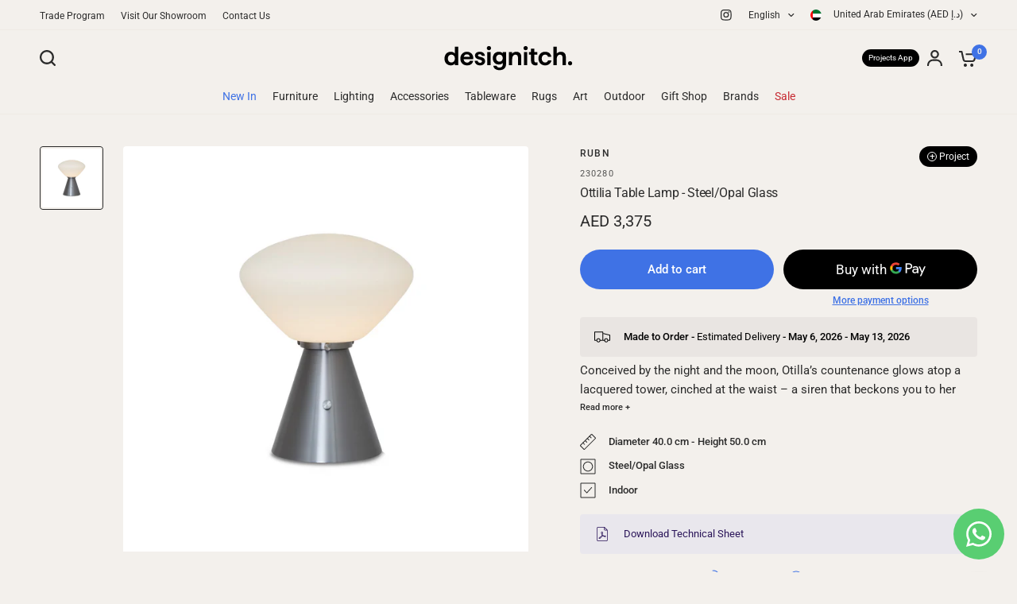

--- FILE ---
content_type: text/html; charset=utf-8
request_url: https://designitch.com/products/ottilia-table-lamp-steel-opal
body_size: 59143
content:
<!doctype html><html class="no-js" lang="en" dir="ltr">
<head>
<link rel='preconnect dns-prefetch' href='https://api.config-security.com/' crossorigin />
<link rel='preconnect dns-prefetch' href='https://conf.config-security.com/' crossorigin />
<link rel='preconnect dns-prefetch' href='https://whale.camera/' crossorigin />
<script>
/* >> TriplePixel :: start*/
window.TriplePixelData={TripleName:"designgarage.myshopify.com",ver:"2.12",plat:"SHOPIFY",isHeadless:false},function(W,H,A,L,E,_,B,N){function O(U,T,P,H,R){void 0===R&&(R=!1),H=new XMLHttpRequest,P?(H.open("POST",U,!0),H.setRequestHeader("Content-Type","text/plain")):H.open("GET",U,!0),H.send(JSON.stringify(P||{})),H.onreadystatechange=function(){4===H.readyState&&200===H.status?(R=H.responseText,U.includes(".txt")?eval(R):P||(N[B]=R)):(299<H.status||H.status<200)&&T&&!R&&(R=!0,O(U,T-1,P))}}if(N=window,!N[H+"sn"]){N[H+"sn"]=1,L=function(){return Date.now().toString(36)+"_"+Math.random().toString(36)};try{A.setItem(H,1+(0|A.getItem(H)||0)),(E=JSON.parse(A.getItem(H+"U")||"[]")).push({u:location.href,r:document.referrer,t:Date.now(),id:L()}),A.setItem(H+"U",JSON.stringify(E))}catch(e){}var i,m,p;A.getItem('"!nC`')||(_=A,A=N,A[H]||(E=A[H]=function(t,e,a){return void 0===a&&(a=[]),"State"==t?E.s:(W=L(),(E._q=E._q||[]).push([W,t,e].concat(a)),W)},E.s="Installed",E._q=[],E.ch=W,B="configSecurityConfModel",N[B]=1,O("https://conf.config-security.com/model",5),i=L(),m=A[atob("c2NyZWVu")],_.setItem("di_pmt_wt",i),p={id:i,action:"profile",avatar:_.getItem("auth-security_rand_salt_"),time:m[atob("d2lkdGg=")]+":"+m[atob("aGVpZ2h0")],host:A.TriplePixelData.TripleName,plat:A.TriplePixelData.plat,url:window.location.href,ref:document.referrer,ver:A.TriplePixelData.ver},O("https://api.config-security.com/event",5,p),O("https://whale.camera/live/dot.txt",5)))}}("","TriplePixel",localStorage);
/* << TriplePixel :: end*/
</script>
	<meta charset="utf-8">
	<meta http-equiv="X-UA-Compatible" content="IE=edge,chrome=1">
	<meta name="viewport" content="width=device-width, initial-scale=1, maximum-scale=5, viewport-fit=cover">
	<meta name="theme-color" content="#f3f0ec">
	<link rel="canonical" href="https://designitch.com/products/ottilia-table-lamp-steel-opal">
	<link rel="preconnect" href="https://cdn.shopify.com" crossorigin>
	<meta name="google-site-verification" content="9AGvkn8-xCqGw1cwI_RXTEdptgSPoaypkpj2ifED9Rc" />
    <meta name="p:domain_verify" content="e845f4af912c2089d626eb8060ae84d7"/>

	<link rel="preload" as="style" href="//designitch.com/cdn/shop/t/217/assets/app.css?v=145906923778254651811763627277">
<link rel="preload" as="style" href="//designitch.com/cdn/shop/t/217/assets/product-grid.css?v=64950488997667110561763628826">
<link rel="preload" as="style" href="//designitch.com/cdn/shop/t/217/assets/product.css?v=102073911290342324321740555879">



<link rel="preload" as="script" href="//designitch.com/cdn/shop/t/217/assets/animations.min.js?v=85537150597007260831689666687">

<link rel="preload" as="script" href="//designitch.com/cdn/shop/t/217/assets/header.js?v=6094887744313169711689666688">
<link rel="preload" as="script" href="//designitch.com/cdn/shop/t/217/assets/vendor.min.js?v=109150769586254387741690361029">
<link rel="preload" as="script" href="//designitch.com/cdn/shop/t/217/assets/app.js?v=53290164353420243121689666687">

<script>
window.lazySizesConfig = window.lazySizesConfig || {};
window.lazySizesConfig.expand = 250;
window.lazySizesConfig.loadMode = 1;
window.lazySizesConfig.loadHidden = false;
</script>


	

	<title>
	Rubn - Ottilia Table Lamp - Steel/Opal Glass &ndash; Designitch
	</title>

	
	<meta name="description" content="Buy the Ottilia Table Lamp - Steel/Opal Glass by Rubn online at Designitch. Shop for different Table Lamps from over 100 design brands. Free 24 hour delivery for all In-Stock items in the UAE!">
	
<link rel="preconnect" href="https://fonts.shopifycdn.com" crossorigin>

<meta property="og:site_name" content="Designitch">
<meta property="og:url" content="https://designitch.com/products/ottilia-table-lamp-steel-opal">
<meta property="og:title" content="Rubn - Ottilia Table Lamp - Steel/Opal Glass">
<meta property="og:type" content="product">
<meta property="og:description" content="Buy the Ottilia Table Lamp - Steel/Opal Glass by Rubn online at Designitch. Shop for different Table Lamps from over 100 design brands. Free 24 hour delivery for all In-Stock items in the UAE!"><meta property="og:image" content="http://designitch.com/cdn/shop/products/OttiliaTableLamp-Steel_Opal.jpg?v=1645085830">
  <meta property="og:image:secure_url" content="https://designitch.com/cdn/shop/products/OttiliaTableLamp-Steel_Opal.jpg?v=1645085830">
  <meta property="og:image:width" content="2000">
  <meta property="og:image:height" content="2000"><meta property="og:price:amount" content="3,375">
  <meta property="og:price:currency" content="AED"><meta name="twitter:card" content="summary_large_image">
<meta name="twitter:title" content="Rubn - Ottilia Table Lamp - Steel/Opal Glass">
<meta name="twitter:description" content="Buy the Ottilia Table Lamp - Steel/Opal Glass by Rubn online at Designitch. Shop for different Table Lamps from over 100 design brands. Free 24 hour delivery for all In-Stock items in the UAE!">


	<link href="//designitch.com/cdn/shop/t/217/assets/app.css?v=145906923778254651811763627277" rel="stylesheet" type="text/css" media="all" />
	<link href="//designitch.com/cdn/shop/t/217/assets/product-grid.css?v=64950488997667110561763628826" rel="stylesheet" type="text/css" media="all" />

	<style data-shopify>
	@font-face {
  font-family: Roboto;
  font-weight: 400;
  font-style: normal;
  font-display: swap;
  src: url("//designitch.com/cdn/fonts/roboto/roboto_n4.2019d890f07b1852f56ce63ba45b2db45d852cba.woff2") format("woff2"),
       url("//designitch.com/cdn/fonts/roboto/roboto_n4.238690e0007583582327135619c5f7971652fa9d.woff") format("woff");
}

@font-face {
  font-family: Roboto;
  font-weight: 500;
  font-style: normal;
  font-display: swap;
  src: url("//designitch.com/cdn/fonts/roboto/roboto_n5.250d51708d76acbac296b0e21ede8f81de4e37aa.woff2") format("woff2"),
       url("//designitch.com/cdn/fonts/roboto/roboto_n5.535e8c56f4cbbdea416167af50ab0ff1360a3949.woff") format("woff");
}

@font-face {
  font-family: Roboto;
  font-weight: 600;
  font-style: normal;
  font-display: swap;
  src: url("//designitch.com/cdn/fonts/roboto/roboto_n6.3d305d5382545b48404c304160aadee38c90ef9d.woff2") format("woff2"),
       url("//designitch.com/cdn/fonts/roboto/roboto_n6.bb37be020157f87e181e5489d5e9137ad60c47a2.woff") format("woff");
}

@font-face {
  font-family: Roboto;
  font-weight: 400;
  font-style: italic;
  font-display: swap;
  src: url("//designitch.com/cdn/fonts/roboto/roboto_i4.57ce898ccda22ee84f49e6b57ae302250655e2d4.woff2") format("woff2"),
       url("//designitch.com/cdn/fonts/roboto/roboto_i4.b21f3bd061cbcb83b824ae8c7671a82587b264bf.woff") format("woff");
}

@font-face {
  font-family: Roboto;
  font-weight: 600;
  font-style: italic;
  font-display: swap;
  src: url("//designitch.com/cdn/fonts/roboto/roboto_i6.ebd6b6733fb2b030d60cbf61316511a7ffd82fb3.woff2") format("woff2"),
       url("//designitch.com/cdn/fonts/roboto/roboto_i6.1363905a6d5249605bc5e0f859663ffe95ac3bed.woff") format("woff");
}


		@font-face {
  font-family: Inter;
  font-weight: 600;
  font-style: normal;
  font-display: swap;
  src: url("//designitch.com/cdn/fonts/inter/inter_n6.771af0474a71b3797eb38f3487d6fb79d43b6877.woff2") format("woff2"),
       url("//designitch.com/cdn/fonts/inter/inter_n6.88c903d8f9e157d48b73b7777d0642925bcecde7.woff") format("woff");
}

@font-face {
  font-family: Inter;
  font-weight: 400;
  font-style: normal;
  font-display: swap;
  src: url("//designitch.com/cdn/fonts/inter/inter_n4.b2a3f24c19b4de56e8871f609e73ca7f6d2e2bb9.woff2") format("woff2"),
       url("//designitch.com/cdn/fonts/inter/inter_n4.af8052d517e0c9ffac7b814872cecc27ae1fa132.woff") format("woff");
}

h1,h2,h3,h4,h5,h6,
	.h1,.h2,.h3,.h4,.h5,.h6,
	.logolink.text-logo,
	.heading-font,
	.h1-xlarge,
	.h1-large,
	blockquote p,
	blockquote span,
	.customer-addresses .my-address .address-index {
		font-style: normal;
		font-weight: 600;
		font-family: Inter, sans-serif;
	}
	body,
	.body-font,
	.thb-product-detail .product-title {
		font-style: normal;
		font-weight: 400;
		font-family: Roboto, sans-serif;
	}
	:root {

		--font-body-scale: 1.0;
		--font-body-line-height-scale: 1.0;
		--font-body-letter-spacing: 0.0em;
		--font-announcement-scale: 1.0;
		--font-heading-scale: 1.0;
		--font-heading-line-height-scale: 1.0;
		--font-heading-letter-spacing: -0.02em;
		--font-navigation-scale: 1.0;
		--font-product-price-scale: 1.0;
		--font-product-title-scale: 1.0;
		--font-product-title-line-height-scale: 1.0;
		--button-letter-spacing: 0.0em;

		--block-border-radius: 4px;
		--button-border-radius: 25px;
		--input-border-radius: 6px;--bg-body: #f3f0ec;
			--bg-body-rgb: 243,240,236;
			--bg-body-darken: #ede9e3;
			--payment-terms-background-color: #f3f0ec;--color-body: #2b2b2b;
		  --color-body-rgb: 43,43,43;--color-heading: #2b2b2b;
		  --color-heading-rgb: 43,43,43;--color-accent: #3f72e5;
			--color-accent-hover: #205be1;
			--color-accent-rgb: 63,114,229;--color-border: #eeeae4;--color-form-border: #D3D3D3;--color-overlay-rgb: 159,163,167;--color-drawer-bg: #ffffff;
			--color-drawer-bg-rgb: 255,255,255;--color-announcement-bar-text: #ffffff;--color-announcement-bar-bg: #75221c;--color-secondary-menu-text: #2b2b2b;--color-secondary-menu-bg: #f3f0ec;--color-header-bg: #f3f0ec;
			--color-header-bg-rgb: 243,240,236;--color-header-text: #2b2b2b;
			--color-header-text-rgb: 43,43,43;--color-header-links: #2b2b2b;--color-header-links-hover: #3F72E5;--color-header-icons: #2b2b2b;--color-header-border: #E2E2E2;--solid-button-background: #2b2b2b;
			--solid-button-background-hover: #191919;--solid-button-label: #ffffff;--white-button-label: #2b2b2b;--color-price: #2b2b2b;
			--color-price-rgb: 43,43,43;--color-price-discounted: #C62A32;--color-star: #FFAA47;--color-inventory-instock: #279A4B;--color-inventory-lowstock: #e97f32;--block-shadows: 0px 4px 6px rgba(0, 0, 0, 0.08);--section-spacing-mobile: 50px;--section-spacing-desktop: 70px;--color-product-card-bg: rgba(0,0,0,0);--color-article-card-bg: #f5f5f5;--color-badge-text: #ffffff;--color-badge-sold-out: #6d6b6b;--color-badge-sale: #c62a32;--badge-corner-radius: 0px;--color-footer-heading: #FFFFFF;
			--color-footer-heading-rgb: 255,255,255;--color-footer-text: #DADCE0;
			--color-footer-text-rgb: 218,220,224;--color-footer-link: #aaaeb6;--color-footer-link-hover: #FFFFFF;--color-footer-border: #868d94;
			--color-footer-border-rgb: 134,141,148;--color-footer-bg: #2b2b2b;}
</style>


	<script>
		window.theme = window.theme || {};
		theme = {
			settings: {
				money_with_currency_format:"\u003cspan class=money\u003eAED {{amount_no_decimals}}\u003c\/span\u003e",
				cart_drawer:true},
			routes: {
				root_url: '/',
				cart_url: '/cart',
				cart_add_url: '/cart/add',
				search_url: '/search',
				cart_change_url: '/cart/change',
				cart_update_url: '/cart/update',
				predictive_search_url: '/search/suggest',
			},
			variantStrings: {
        addToCart: `Add to cart`,
        soldOut: `Sold out`,
        unavailable: `Unavailable`,
      },
			strings: {
				requiresTerms: `You must agree with the terms and conditions of sales to check out`,
			}
		};
	</script>
	<script>window.performance && window.performance.mark && window.performance.mark('shopify.content_for_header.start');</script><meta id="shopify-digital-wallet" name="shopify-digital-wallet" content="/10400082/digital_wallets/dialog">
<link rel="alternate" hreflang="x-default" href="https://designitch.com/products/ottilia-table-lamp-steel-opal">
<link rel="alternate" hreflang="en-SA" href="https://designitch.com/en-sa/products/ottilia-table-lamp-steel-opal">
<link rel="alternate" hreflang="en-KW" href="https://designitch.com/en-kw/products/ottilia-table-lamp-steel-opal">
<link rel="alternate" hreflang="en-OM" href="https://designitch.com/en-om/products/ottilia-table-lamp-steel-opal">
<link rel="alternate" hreflang="en-BH" href="https://designitch.com/en-bh/products/ottilia-table-lamp-steel-opal">
<link rel="alternate" hreflang="en-QA" href="https://designitch.com/en-qa/products/ottilia-table-lamp-steel-opal">
<link rel="alternate" hreflang="en-AD" href="https://designitch.com/en-eu/products/ottilia-table-lamp-steel-opal">
<link rel="alternate" hreflang="en-AL" href="https://designitch.com/en-eu/products/ottilia-table-lamp-steel-opal">
<link rel="alternate" hreflang="en-AM" href="https://designitch.com/en-eu/products/ottilia-table-lamp-steel-opal">
<link rel="alternate" hreflang="en-AT" href="https://designitch.com/en-eu/products/ottilia-table-lamp-steel-opal">
<link rel="alternate" hreflang="en-AX" href="https://designitch.com/en-eu/products/ottilia-table-lamp-steel-opal">
<link rel="alternate" hreflang="en-BA" href="https://designitch.com/en-eu/products/ottilia-table-lamp-steel-opal">
<link rel="alternate" hreflang="en-BE" href="https://designitch.com/en-eu/products/ottilia-table-lamp-steel-opal">
<link rel="alternate" hreflang="en-BG" href="https://designitch.com/en-eu/products/ottilia-table-lamp-steel-opal">
<link rel="alternate" hreflang="en-BY" href="https://designitch.com/en-eu/products/ottilia-table-lamp-steel-opal">
<link rel="alternate" hreflang="en-CH" href="https://designitch.com/en-eu/products/ottilia-table-lamp-steel-opal">
<link rel="alternate" hreflang="en-CY" href="https://designitch.com/en-eu/products/ottilia-table-lamp-steel-opal">
<link rel="alternate" hreflang="en-CZ" href="https://designitch.com/en-eu/products/ottilia-table-lamp-steel-opal">
<link rel="alternate" hreflang="en-DE" href="https://designitch.com/en-eu/products/ottilia-table-lamp-steel-opal">
<link rel="alternate" hreflang="en-DK" href="https://designitch.com/en-eu/products/ottilia-table-lamp-steel-opal">
<link rel="alternate" hreflang="en-EE" href="https://designitch.com/en-eu/products/ottilia-table-lamp-steel-opal">
<link rel="alternate" hreflang="en-ES" href="https://designitch.com/en-eu/products/ottilia-table-lamp-steel-opal">
<link rel="alternate" hreflang="en-FI" href="https://designitch.com/en-eu/products/ottilia-table-lamp-steel-opal">
<link rel="alternate" hreflang="en-FO" href="https://designitch.com/en-eu/products/ottilia-table-lamp-steel-opal">
<link rel="alternate" hreflang="en-FR" href="https://designitch.com/en-eu/products/ottilia-table-lamp-steel-opal">
<link rel="alternate" hreflang="en-GB" href="https://designitch.com/en-eu/products/ottilia-table-lamp-steel-opal">
<link rel="alternate" hreflang="en-GE" href="https://designitch.com/en-eu/products/ottilia-table-lamp-steel-opal">
<link rel="alternate" hreflang="en-GG" href="https://designitch.com/en-eu/products/ottilia-table-lamp-steel-opal">
<link rel="alternate" hreflang="en-GI" href="https://designitch.com/en-eu/products/ottilia-table-lamp-steel-opal">
<link rel="alternate" hreflang="en-GL" href="https://designitch.com/en-eu/products/ottilia-table-lamp-steel-opal">
<link rel="alternate" hreflang="en-GP" href="https://designitch.com/en-eu/products/ottilia-table-lamp-steel-opal">
<link rel="alternate" hreflang="en-GR" href="https://designitch.com/en-eu/products/ottilia-table-lamp-steel-opal">
<link rel="alternate" hreflang="en-HR" href="https://designitch.com/en-eu/products/ottilia-table-lamp-steel-opal">
<link rel="alternate" hreflang="en-HU" href="https://designitch.com/en-eu/products/ottilia-table-lamp-steel-opal">
<link rel="alternate" hreflang="en-IE" href="https://designitch.com/en-eu/products/ottilia-table-lamp-steel-opal">
<link rel="alternate" hreflang="en-IM" href="https://designitch.com/en-eu/products/ottilia-table-lamp-steel-opal">
<link rel="alternate" hreflang="en-IS" href="https://designitch.com/en-eu/products/ottilia-table-lamp-steel-opal">
<link rel="alternate" hreflang="en-IT" href="https://designitch.com/en-eu/products/ottilia-table-lamp-steel-opal">
<link rel="alternate" hreflang="en-JE" href="https://designitch.com/en-eu/products/ottilia-table-lamp-steel-opal">
<link rel="alternate" hreflang="en-LI" href="https://designitch.com/en-eu/products/ottilia-table-lamp-steel-opal">
<link rel="alternate" hreflang="en-LT" href="https://designitch.com/en-eu/products/ottilia-table-lamp-steel-opal">
<link rel="alternate" hreflang="en-LU" href="https://designitch.com/en-eu/products/ottilia-table-lamp-steel-opal">
<link rel="alternate" hreflang="en-LV" href="https://designitch.com/en-eu/products/ottilia-table-lamp-steel-opal">
<link rel="alternate" hreflang="en-MC" href="https://designitch.com/en-eu/products/ottilia-table-lamp-steel-opal">
<link rel="alternate" hreflang="en-MD" href="https://designitch.com/en-eu/products/ottilia-table-lamp-steel-opal">
<link rel="alternate" hreflang="en-ME" href="https://designitch.com/en-eu/products/ottilia-table-lamp-steel-opal">
<link rel="alternate" hreflang="en-MK" href="https://designitch.com/en-eu/products/ottilia-table-lamp-steel-opal">
<link rel="alternate" hreflang="en-MT" href="https://designitch.com/en-eu/products/ottilia-table-lamp-steel-opal">
<link rel="alternate" hreflang="en-NL" href="https://designitch.com/en-eu/products/ottilia-table-lamp-steel-opal">
<link rel="alternate" hreflang="en-NO" href="https://designitch.com/en-eu/products/ottilia-table-lamp-steel-opal">
<link rel="alternate" hreflang="en-PL" href="https://designitch.com/en-eu/products/ottilia-table-lamp-steel-opal">
<link rel="alternate" hreflang="en-PT" href="https://designitch.com/en-eu/products/ottilia-table-lamp-steel-opal">
<link rel="alternate" hreflang="en-RE" href="https://designitch.com/en-eu/products/ottilia-table-lamp-steel-opal">
<link rel="alternate" hreflang="en-RO" href="https://designitch.com/en-eu/products/ottilia-table-lamp-steel-opal">
<link rel="alternate" hreflang="en-RS" href="https://designitch.com/en-eu/products/ottilia-table-lamp-steel-opal">
<link rel="alternate" hreflang="en-SE" href="https://designitch.com/en-eu/products/ottilia-table-lamp-steel-opal">
<link rel="alternate" hreflang="en-SI" href="https://designitch.com/en-eu/products/ottilia-table-lamp-steel-opal">
<link rel="alternate" hreflang="en-SJ" href="https://designitch.com/en-eu/products/ottilia-table-lamp-steel-opal">
<link rel="alternate" hreflang="en-SK" href="https://designitch.com/en-eu/products/ottilia-table-lamp-steel-opal">
<link rel="alternate" hreflang="en-SM" href="https://designitch.com/en-eu/products/ottilia-table-lamp-steel-opal">
<link rel="alternate" hreflang="en-TR" href="https://designitch.com/en-eu/products/ottilia-table-lamp-steel-opal">
<link rel="alternate" hreflang="en-VA" href="https://designitch.com/en-eu/products/ottilia-table-lamp-steel-opal">
<link rel="alternate" hreflang="en-XK" href="https://designitch.com/en-eu/products/ottilia-table-lamp-steel-opal">
<link rel="alternate" hreflang="en-YT" href="https://designitch.com/en-eu/products/ottilia-table-lamp-steel-opal">
<link rel="alternate" hreflang="en-AE" href="https://designitch.com/products/ottilia-table-lamp-steel-opal">
<link rel="alternate" hreflang="ar-AE" href="https://designitch.com/ar/products/ottilia-table-lamp-steel-opal">
<link rel="alternate" type="application/json+oembed" href="https://designitch.com/products/ottilia-table-lamp-steel-opal.oembed">
<script async="async" src="/checkouts/internal/preloads.js?locale=en-AE"></script>
<script id="shopify-features" type="application/json">{"accessToken":"6117d1394d023f4915ffa7cf5577c2d5","betas":["rich-media-storefront-analytics"],"domain":"designitch.com","predictiveSearch":true,"shopId":10400082,"locale":"en"}</script>
<script>var Shopify = Shopify || {};
Shopify.shop = "designgarage.myshopify.com";
Shopify.locale = "en";
Shopify.currency = {"active":"AED","rate":"1.0"};
Shopify.country = "AE";
Shopify.theme = {"name":"Vision (Live)","id":122536984647,"schema_name":"Vision","schema_version":"1.1.2","theme_store_id":2053,"role":"main"};
Shopify.theme.handle = "null";
Shopify.theme.style = {"id":null,"handle":null};
Shopify.cdnHost = "designitch.com/cdn";
Shopify.routes = Shopify.routes || {};
Shopify.routes.root = "/";</script>
<script type="module">!function(o){(o.Shopify=o.Shopify||{}).modules=!0}(window);</script>
<script>!function(o){function n(){var o=[];function n(){o.push(Array.prototype.slice.apply(arguments))}return n.q=o,n}var t=o.Shopify=o.Shopify||{};t.loadFeatures=n(),t.autoloadFeatures=n()}(window);</script>
<script id="shop-js-analytics" type="application/json">{"pageType":"product"}</script>
<script defer="defer" async type="module" src="//designitch.com/cdn/shopifycloud/shop-js/modules/v2/client.init-shop-cart-sync_WVOgQShq.en.esm.js"></script>
<script defer="defer" async type="module" src="//designitch.com/cdn/shopifycloud/shop-js/modules/v2/chunk.common_C_13GLB1.esm.js"></script>
<script defer="defer" async type="module" src="//designitch.com/cdn/shopifycloud/shop-js/modules/v2/chunk.modal_CLfMGd0m.esm.js"></script>
<script type="module">
  await import("//designitch.com/cdn/shopifycloud/shop-js/modules/v2/client.init-shop-cart-sync_WVOgQShq.en.esm.js");
await import("//designitch.com/cdn/shopifycloud/shop-js/modules/v2/chunk.common_C_13GLB1.esm.js");
await import("//designitch.com/cdn/shopifycloud/shop-js/modules/v2/chunk.modal_CLfMGd0m.esm.js");

  window.Shopify.SignInWithShop?.initShopCartSync?.({"fedCMEnabled":true,"windoidEnabled":true});

</script>
<script id="__st">var __st={"a":10400082,"offset":14400,"reqid":"319c51aa-c654-4772-bf4e-903ed1f1b822-1769608514","pageurl":"designitch.com\/products\/ottilia-table-lamp-steel-opal","u":"46c1a4a6b108","p":"product","rtyp":"product","rid":6627758899271};</script>
<script>window.ShopifyPaypalV4VisibilityTracking = true;</script>
<script id="captcha-bootstrap">!function(){'use strict';const t='contact',e='account',n='new_comment',o=[[t,t],['blogs',n],['comments',n],[t,'customer']],c=[[e,'customer_login'],[e,'guest_login'],[e,'recover_customer_password'],[e,'create_customer']],r=t=>t.map((([t,e])=>`form[action*='/${t}']:not([data-nocaptcha='true']) input[name='form_type'][value='${e}']`)).join(','),a=t=>()=>t?[...document.querySelectorAll(t)].map((t=>t.form)):[];function s(){const t=[...o],e=r(t);return a(e)}const i='password',u='form_key',d=['recaptcha-v3-token','g-recaptcha-response','h-captcha-response',i],f=()=>{try{return window.sessionStorage}catch{return}},m='__shopify_v',_=t=>t.elements[u];function p(t,e,n=!1){try{const o=window.sessionStorage,c=JSON.parse(o.getItem(e)),{data:r}=function(t){const{data:e,action:n}=t;return t[m]||n?{data:e,action:n}:{data:t,action:n}}(c);for(const[e,n]of Object.entries(r))t.elements[e]&&(t.elements[e].value=n);n&&o.removeItem(e)}catch(o){console.error('form repopulation failed',{error:o})}}const l='form_type',E='cptcha';function T(t){t.dataset[E]=!0}const w=window,h=w.document,L='Shopify',v='ce_forms',y='captcha';let A=!1;((t,e)=>{const n=(g='f06e6c50-85a8-45c8-87d0-21a2b65856fe',I='https://cdn.shopify.com/shopifycloud/storefront-forms-hcaptcha/ce_storefront_forms_captcha_hcaptcha.v1.5.2.iife.js',D={infoText:'Protected by hCaptcha',privacyText:'Privacy',termsText:'Terms'},(t,e,n)=>{const o=w[L][v],c=o.bindForm;if(c)return c(t,g,e,D).then(n);var r;o.q.push([[t,g,e,D],n]),r=I,A||(h.body.append(Object.assign(h.createElement('script'),{id:'captcha-provider',async:!0,src:r})),A=!0)});var g,I,D;w[L]=w[L]||{},w[L][v]=w[L][v]||{},w[L][v].q=[],w[L][y]=w[L][y]||{},w[L][y].protect=function(t,e){n(t,void 0,e),T(t)},Object.freeze(w[L][y]),function(t,e,n,w,h,L){const[v,y,A,g]=function(t,e,n){const i=e?o:[],u=t?c:[],d=[...i,...u],f=r(d),m=r(i),_=r(d.filter((([t,e])=>n.includes(e))));return[a(f),a(m),a(_),s()]}(w,h,L),I=t=>{const e=t.target;return e instanceof HTMLFormElement?e:e&&e.form},D=t=>v().includes(t);t.addEventListener('submit',(t=>{const e=I(t);if(!e)return;const n=D(e)&&!e.dataset.hcaptchaBound&&!e.dataset.recaptchaBound,o=_(e),c=g().includes(e)&&(!o||!o.value);(n||c)&&t.preventDefault(),c&&!n&&(function(t){try{if(!f())return;!function(t){const e=f();if(!e)return;const n=_(t);if(!n)return;const o=n.value;o&&e.removeItem(o)}(t);const e=Array.from(Array(32),(()=>Math.random().toString(36)[2])).join('');!function(t,e){_(t)||t.append(Object.assign(document.createElement('input'),{type:'hidden',name:u})),t.elements[u].value=e}(t,e),function(t,e){const n=f();if(!n)return;const o=[...t.querySelectorAll(`input[type='${i}']`)].map((({name:t})=>t)),c=[...d,...o],r={};for(const[a,s]of new FormData(t).entries())c.includes(a)||(r[a]=s);n.setItem(e,JSON.stringify({[m]:1,action:t.action,data:r}))}(t,e)}catch(e){console.error('failed to persist form',e)}}(e),e.submit())}));const S=(t,e)=>{t&&!t.dataset[E]&&(n(t,e.some((e=>e===t))),T(t))};for(const o of['focusin','change'])t.addEventListener(o,(t=>{const e=I(t);D(e)&&S(e,y())}));const B=e.get('form_key'),M=e.get(l),P=B&&M;t.addEventListener('DOMContentLoaded',(()=>{const t=y();if(P)for(const e of t)e.elements[l].value===M&&p(e,B);[...new Set([...A(),...v().filter((t=>'true'===t.dataset.shopifyCaptcha))])].forEach((e=>S(e,t)))}))}(h,new URLSearchParams(w.location.search),n,t,e,['guest_login'])})(!0,!0)}();</script>
<script integrity="sha256-4kQ18oKyAcykRKYeNunJcIwy7WH5gtpwJnB7kiuLZ1E=" data-source-attribution="shopify.loadfeatures" defer="defer" src="//designitch.com/cdn/shopifycloud/storefront/assets/storefront/load_feature-a0a9edcb.js" crossorigin="anonymous"></script>
<script data-source-attribution="shopify.dynamic_checkout.dynamic.init">var Shopify=Shopify||{};Shopify.PaymentButton=Shopify.PaymentButton||{isStorefrontPortableWallets:!0,init:function(){window.Shopify.PaymentButton.init=function(){};var t=document.createElement("script");t.src="https://designitch.com/cdn/shopifycloud/portable-wallets/latest/portable-wallets.en.js",t.type="module",document.head.appendChild(t)}};
</script>
<script data-source-attribution="shopify.dynamic_checkout.buyer_consent">
  function portableWalletsHideBuyerConsent(e){var t=document.getElementById("shopify-buyer-consent"),n=document.getElementById("shopify-subscription-policy-button");t&&n&&(t.classList.add("hidden"),t.setAttribute("aria-hidden","true"),n.removeEventListener("click",e))}function portableWalletsShowBuyerConsent(e){var t=document.getElementById("shopify-buyer-consent"),n=document.getElementById("shopify-subscription-policy-button");t&&n&&(t.classList.remove("hidden"),t.removeAttribute("aria-hidden"),n.addEventListener("click",e))}window.Shopify?.PaymentButton&&(window.Shopify.PaymentButton.hideBuyerConsent=portableWalletsHideBuyerConsent,window.Shopify.PaymentButton.showBuyerConsent=portableWalletsShowBuyerConsent);
</script>
<script>
  function portableWalletsCleanup(e){e&&e.src&&console.error("Failed to load portable wallets script "+e.src);var t=document.querySelectorAll("shopify-accelerated-checkout .shopify-payment-button__skeleton, shopify-accelerated-checkout-cart .wallet-cart-button__skeleton"),e=document.getElementById("shopify-buyer-consent");for(let e=0;e<t.length;e++)t[e].remove();e&&e.remove()}function portableWalletsNotLoadedAsModule(e){e instanceof ErrorEvent&&"string"==typeof e.message&&e.message.includes("import.meta")&&"string"==typeof e.filename&&e.filename.includes("portable-wallets")&&(window.removeEventListener("error",portableWalletsNotLoadedAsModule),window.Shopify.PaymentButton.failedToLoad=e,"loading"===document.readyState?document.addEventListener("DOMContentLoaded",window.Shopify.PaymentButton.init):window.Shopify.PaymentButton.init())}window.addEventListener("error",portableWalletsNotLoadedAsModule);
</script>

<script type="module" src="https://designitch.com/cdn/shopifycloud/portable-wallets/latest/portable-wallets.en.js" onError="portableWalletsCleanup(this)" crossorigin="anonymous"></script>
<script nomodule>
  document.addEventListener("DOMContentLoaded", portableWalletsCleanup);
</script>

<link id="shopify-accelerated-checkout-styles" rel="stylesheet" media="screen" href="https://designitch.com/cdn/shopifycloud/portable-wallets/latest/accelerated-checkout-backwards-compat.css" crossorigin="anonymous">
<style id="shopify-accelerated-checkout-cart">
        #shopify-buyer-consent {
  margin-top: 1em;
  display: inline-block;
  width: 100%;
}

#shopify-buyer-consent.hidden {
  display: none;
}

#shopify-subscription-policy-button {
  background: none;
  border: none;
  padding: 0;
  text-decoration: underline;
  font-size: inherit;
  cursor: pointer;
}

#shopify-subscription-policy-button::before {
  box-shadow: none;
}

      </style>

<script>window.performance && window.performance.mark && window.performance.mark('shopify.content_for_header.end');</script> <!-- Header hook for plugins -->

	<script>document.documentElement.className = document.documentElement.className.replace('no-js', 'js');</script>
<!-- BEGIN app block: shopify://apps/elevar-conversion-tracking/blocks/dataLayerEmbed/bc30ab68-b15c-4311-811f-8ef485877ad6 -->



<script type="module" dynamic>
  const configUrl = "/a/elevar/static/configs/71e523df09b656806aca490e5cb9f2c2567fa7bc/config.js";
  const config = (await import(configUrl)).default;
  const scriptUrl = config.script_src_app_theme_embed;

  if (scriptUrl) {
    const { handler } = await import(scriptUrl);

    await handler(
      config,
      {
        cartData: {
  marketId: "43155527",
  attributes:{},
  cartTotal: "0.0",
  currencyCode:"AED",
  items: []
}
,
        user: {cartTotal: "0.0",
    currencyCode:"AED",customer: {},
}
,
        isOnCartPage:false,
        collectionView:null,
        searchResultsView:null,
        productView:{
    attributes:{},
    currencyCode:"AED",defaultVariant: {id:"230280",name:"Ottilia Table Lamp - Steel\/Opal Glass",
        brand:"Rubn",
        category:"Table Lamps",
        variant:"Default Title",
        price: "3375.0",
        productId: "6627758899271",
        variantId: "39591712096327",
        compareAtPrice: "0.0",image:"\/\/designitch.com\/cdn\/shop\/products\/OttiliaTableLamp-Steel_Opal.jpg?v=1645085830",url:"\/products\/ottilia-table-lamp-steel-opal?variant=39591712096327"},items: [{id:"230280",name:"Ottilia Table Lamp - Steel\/Opal Glass",
          brand:"Rubn",
          category:"Table Lamps",
          variant:"Default Title",
          price: "3375.0",
          productId: "6627758899271",
          variantId: "39591712096327",
          compareAtPrice: "0.0",image:"\/\/designitch.com\/cdn\/shop\/products\/OttiliaTableLamp-Steel_Opal.jpg?v=1645085830",url:"\/products\/ottilia-table-lamp-steel-opal?variant=39591712096327"},]
  },
        checkoutComplete: null
      }
    );
  }
</script>


<!-- END app block --><!-- BEGIN app block: shopify://apps/klaviyo-email-marketing-sms/blocks/klaviyo-onsite-embed/2632fe16-c075-4321-a88b-50b567f42507 -->












  <script async src="https://static.klaviyo.com/onsite/js/R86ApC/klaviyo.js?company_id=R86ApC"></script>
  <script>!function(){if(!window.klaviyo){window._klOnsite=window._klOnsite||[];try{window.klaviyo=new Proxy({},{get:function(n,i){return"push"===i?function(){var n;(n=window._klOnsite).push.apply(n,arguments)}:function(){for(var n=arguments.length,o=new Array(n),w=0;w<n;w++)o[w]=arguments[w];var t="function"==typeof o[o.length-1]?o.pop():void 0,e=new Promise((function(n){window._klOnsite.push([i].concat(o,[function(i){t&&t(i),n(i)}]))}));return e}}})}catch(n){window.klaviyo=window.klaviyo||[],window.klaviyo.push=function(){var n;(n=window._klOnsite).push.apply(n,arguments)}}}}();</script>

  
    <script id="viewed_product">
      if (item == null) {
        var _learnq = _learnq || [];

        var MetafieldReviews = null
        var MetafieldYotpoRating = null
        var MetafieldYotpoCount = null
        var MetafieldLooxRating = null
        var MetafieldLooxCount = null
        var okendoProduct = null
        var okendoProductReviewCount = null
        var okendoProductReviewAverageValue = null
        try {
          // The following fields are used for Customer Hub recently viewed in order to add reviews.
          // This information is not part of __kla_viewed. Instead, it is part of __kla_viewed_reviewed_items
          MetafieldReviews = {};
          MetafieldYotpoRating = null
          MetafieldYotpoCount = null
          MetafieldLooxRating = null
          MetafieldLooxCount = null

          okendoProduct = null
          // If the okendo metafield is not legacy, it will error, which then requires the new json formatted data
          if (okendoProduct && 'error' in okendoProduct) {
            okendoProduct = null
          }
          okendoProductReviewCount = okendoProduct ? okendoProduct.reviewCount : null
          okendoProductReviewAverageValue = okendoProduct ? okendoProduct.reviewAverageValue : null
        } catch (error) {
          console.error('Error in Klaviyo onsite reviews tracking:', error);
        }

        var item = {
          Name: "Ottilia Table Lamp - Steel\/Opal Glass",
          ProductID: 6627758899271,
          Categories: ["All","Bedroom","Best Selling Products","Indoor Lighting","Lighting","Made to Order Collection","Material Glass","Rubn","Table Lamps"],
          ImageURL: "https://designitch.com/cdn/shop/products/OttiliaTableLamp-Steel_Opal_grande.jpg?v=1645085830",
          URL: "https://designitch.com/products/ottilia-table-lamp-steel-opal",
          Brand: "Rubn",
          Price: "AED 3,375",
          Value: "3,375",
          CompareAtPrice: "AED 0"
        };
        _learnq.push(['track', 'Viewed Product', item]);
        _learnq.push(['trackViewedItem', {
          Title: item.Name,
          ItemId: item.ProductID,
          Categories: item.Categories,
          ImageUrl: item.ImageURL,
          Url: item.URL,
          Metadata: {
            Brand: item.Brand,
            Price: item.Price,
            Value: item.Value,
            CompareAtPrice: item.CompareAtPrice
          },
          metafields:{
            reviews: MetafieldReviews,
            yotpo:{
              rating: MetafieldYotpoRating,
              count: MetafieldYotpoCount,
            },
            loox:{
              rating: MetafieldLooxRating,
              count: MetafieldLooxCount,
            },
            okendo: {
              rating: okendoProductReviewAverageValue,
              count: okendoProductReviewCount,
            }
          }
        }]);
      }
    </script>
  




  <script>
    window.klaviyoReviewsProductDesignMode = false
  </script>







<!-- END app block --><!-- BEGIN app block: shopify://apps/whatsapp-button/blocks/app-embed-block/96d80a63-e860-4262-a001-8b82ac4d00e6 --><script>
    (function() {
        function asyncLoad() {
            var url = 'https://whatsapp-button.eazeapps.io/api/buttonInstallation/scriptTag?shopId=8344&v=1758648099';
            var s = document.createElement('script');
            s.type = 'text/javascript';
            s.async = true;
            s.src = url;
            var x = document.getElementsByTagName('script')[0];
            x.parentNode.insertBefore(s, x);
        };
        if(window.attachEvent) {
            window.attachEvent('onload', asyncLoad);
        } else {
            window.addEventListener('load', asyncLoad, false);
        }
    })();
</script>

<!-- END app block --><link href="https://monorail-edge.shopifysvc.com" rel="dns-prefetch">
<script>(function(){if ("sendBeacon" in navigator && "performance" in window) {try {var session_token_from_headers = performance.getEntriesByType('navigation')[0].serverTiming.find(x => x.name == '_s').description;} catch {var session_token_from_headers = undefined;}var session_cookie_matches = document.cookie.match(/_shopify_s=([^;]*)/);var session_token_from_cookie = session_cookie_matches && session_cookie_matches.length === 2 ? session_cookie_matches[1] : "";var session_token = session_token_from_headers || session_token_from_cookie || "";function handle_abandonment_event(e) {var entries = performance.getEntries().filter(function(entry) {return /monorail-edge.shopifysvc.com/.test(entry.name);});if (!window.abandonment_tracked && entries.length === 0) {window.abandonment_tracked = true;var currentMs = Date.now();var navigation_start = performance.timing.navigationStart;var payload = {shop_id: 10400082,url: window.location.href,navigation_start,duration: currentMs - navigation_start,session_token,page_type: "product"};window.navigator.sendBeacon("https://monorail-edge.shopifysvc.com/v1/produce", JSON.stringify({schema_id: "online_store_buyer_site_abandonment/1.1",payload: payload,metadata: {event_created_at_ms: currentMs,event_sent_at_ms: currentMs}}));}}window.addEventListener('pagehide', handle_abandonment_event);}}());</script>
<script id="web-pixels-manager-setup">(function e(e,d,r,n,o){if(void 0===o&&(o={}),!Boolean(null===(a=null===(i=window.Shopify)||void 0===i?void 0:i.analytics)||void 0===a?void 0:a.replayQueue)){var i,a;window.Shopify=window.Shopify||{};var t=window.Shopify;t.analytics=t.analytics||{};var s=t.analytics;s.replayQueue=[],s.publish=function(e,d,r){return s.replayQueue.push([e,d,r]),!0};try{self.performance.mark("wpm:start")}catch(e){}var l=function(){var e={modern:/Edge?\/(1{2}[4-9]|1[2-9]\d|[2-9]\d{2}|\d{4,})\.\d+(\.\d+|)|Firefox\/(1{2}[4-9]|1[2-9]\d|[2-9]\d{2}|\d{4,})\.\d+(\.\d+|)|Chrom(ium|e)\/(9{2}|\d{3,})\.\d+(\.\d+|)|(Maci|X1{2}).+ Version\/(15\.\d+|(1[6-9]|[2-9]\d|\d{3,})\.\d+)([,.]\d+|)( \(\w+\)|)( Mobile\/\w+|) Safari\/|Chrome.+OPR\/(9{2}|\d{3,})\.\d+\.\d+|(CPU[ +]OS|iPhone[ +]OS|CPU[ +]iPhone|CPU IPhone OS|CPU iPad OS)[ +]+(15[._]\d+|(1[6-9]|[2-9]\d|\d{3,})[._]\d+)([._]\d+|)|Android:?[ /-](13[3-9]|1[4-9]\d|[2-9]\d{2}|\d{4,})(\.\d+|)(\.\d+|)|Android.+Firefox\/(13[5-9]|1[4-9]\d|[2-9]\d{2}|\d{4,})\.\d+(\.\d+|)|Android.+Chrom(ium|e)\/(13[3-9]|1[4-9]\d|[2-9]\d{2}|\d{4,})\.\d+(\.\d+|)|SamsungBrowser\/([2-9]\d|\d{3,})\.\d+/,legacy:/Edge?\/(1[6-9]|[2-9]\d|\d{3,})\.\d+(\.\d+|)|Firefox\/(5[4-9]|[6-9]\d|\d{3,})\.\d+(\.\d+|)|Chrom(ium|e)\/(5[1-9]|[6-9]\d|\d{3,})\.\d+(\.\d+|)([\d.]+$|.*Safari\/(?![\d.]+ Edge\/[\d.]+$))|(Maci|X1{2}).+ Version\/(10\.\d+|(1[1-9]|[2-9]\d|\d{3,})\.\d+)([,.]\d+|)( \(\w+\)|)( Mobile\/\w+|) Safari\/|Chrome.+OPR\/(3[89]|[4-9]\d|\d{3,})\.\d+\.\d+|(CPU[ +]OS|iPhone[ +]OS|CPU[ +]iPhone|CPU IPhone OS|CPU iPad OS)[ +]+(10[._]\d+|(1[1-9]|[2-9]\d|\d{3,})[._]\d+)([._]\d+|)|Android:?[ /-](13[3-9]|1[4-9]\d|[2-9]\d{2}|\d{4,})(\.\d+|)(\.\d+|)|Mobile Safari.+OPR\/([89]\d|\d{3,})\.\d+\.\d+|Android.+Firefox\/(13[5-9]|1[4-9]\d|[2-9]\d{2}|\d{4,})\.\d+(\.\d+|)|Android.+Chrom(ium|e)\/(13[3-9]|1[4-9]\d|[2-9]\d{2}|\d{4,})\.\d+(\.\d+|)|Android.+(UC? ?Browser|UCWEB|U3)[ /]?(15\.([5-9]|\d{2,})|(1[6-9]|[2-9]\d|\d{3,})\.\d+)\.\d+|SamsungBrowser\/(5\.\d+|([6-9]|\d{2,})\.\d+)|Android.+MQ{2}Browser\/(14(\.(9|\d{2,})|)|(1[5-9]|[2-9]\d|\d{3,})(\.\d+|))(\.\d+|)|K[Aa][Ii]OS\/(3\.\d+|([4-9]|\d{2,})\.\d+)(\.\d+|)/},d=e.modern,r=e.legacy,n=navigator.userAgent;return n.match(d)?"modern":n.match(r)?"legacy":"unknown"}(),u="modern"===l?"modern":"legacy",c=(null!=n?n:{modern:"",legacy:""})[u],f=function(e){return[e.baseUrl,"/wpm","/b",e.hashVersion,"modern"===e.buildTarget?"m":"l",".js"].join("")}({baseUrl:d,hashVersion:r,buildTarget:u}),m=function(e){var d=e.version,r=e.bundleTarget,n=e.surface,o=e.pageUrl,i=e.monorailEndpoint;return{emit:function(e){var a=e.status,t=e.errorMsg,s=(new Date).getTime(),l=JSON.stringify({metadata:{event_sent_at_ms:s},events:[{schema_id:"web_pixels_manager_load/3.1",payload:{version:d,bundle_target:r,page_url:o,status:a,surface:n,error_msg:t},metadata:{event_created_at_ms:s}}]});if(!i)return console&&console.warn&&console.warn("[Web Pixels Manager] No Monorail endpoint provided, skipping logging."),!1;try{return self.navigator.sendBeacon.bind(self.navigator)(i,l)}catch(e){}var u=new XMLHttpRequest;try{return u.open("POST",i,!0),u.setRequestHeader("Content-Type","text/plain"),u.send(l),!0}catch(e){return console&&console.warn&&console.warn("[Web Pixels Manager] Got an unhandled error while logging to Monorail."),!1}}}}({version:r,bundleTarget:l,surface:e.surface,pageUrl:self.location.href,monorailEndpoint:e.monorailEndpoint});try{o.browserTarget=l,function(e){var d=e.src,r=e.async,n=void 0===r||r,o=e.onload,i=e.onerror,a=e.sri,t=e.scriptDataAttributes,s=void 0===t?{}:t,l=document.createElement("script"),u=document.querySelector("head"),c=document.querySelector("body");if(l.async=n,l.src=d,a&&(l.integrity=a,l.crossOrigin="anonymous"),s)for(var f in s)if(Object.prototype.hasOwnProperty.call(s,f))try{l.dataset[f]=s[f]}catch(e){}if(o&&l.addEventListener("load",o),i&&l.addEventListener("error",i),u)u.appendChild(l);else{if(!c)throw new Error("Did not find a head or body element to append the script");c.appendChild(l)}}({src:f,async:!0,onload:function(){if(!function(){var e,d;return Boolean(null===(d=null===(e=window.Shopify)||void 0===e?void 0:e.analytics)||void 0===d?void 0:d.initialized)}()){var d=window.webPixelsManager.init(e)||void 0;if(d){var r=window.Shopify.analytics;r.replayQueue.forEach((function(e){var r=e[0],n=e[1],o=e[2];d.publishCustomEvent(r,n,o)})),r.replayQueue=[],r.publish=d.publishCustomEvent,r.visitor=d.visitor,r.initialized=!0}}},onerror:function(){return m.emit({status:"failed",errorMsg:"".concat(f," has failed to load")})},sri:function(e){var d=/^sha384-[A-Za-z0-9+/=]+$/;return"string"==typeof e&&d.test(e)}(c)?c:"",scriptDataAttributes:o}),m.emit({status:"loading"})}catch(e){m.emit({status:"failed",errorMsg:(null==e?void 0:e.message)||"Unknown error"})}}})({shopId: 10400082,storefrontBaseUrl: "https://designitch.com",extensionsBaseUrl: "https://extensions.shopifycdn.com/cdn/shopifycloud/web-pixels-manager",monorailEndpoint: "https://monorail-edge.shopifysvc.com/unstable/produce_batch",surface: "storefront-renderer",enabledBetaFlags: ["2dca8a86"],webPixelsConfigList: [{"id":"1304330311","configuration":"{\"accountID\":\"R86ApC\",\"webPixelConfig\":\"eyJlbmFibGVBZGRlZFRvQ2FydEV2ZW50cyI6IHRydWV9\"}","eventPayloadVersion":"v1","runtimeContext":"STRICT","scriptVersion":"524f6c1ee37bacdca7657a665bdca589","type":"APP","apiClientId":123074,"privacyPurposes":["ANALYTICS","MARKETING"],"dataSharingAdjustments":{"protectedCustomerApprovalScopes":["read_customer_address","read_customer_email","read_customer_name","read_customer_personal_data","read_customer_phone"]}},{"id":"631046215","configuration":"{\"pixelCode\":\"D1IEHLJC77U597KN7JP0\"}","eventPayloadVersion":"v1","runtimeContext":"STRICT","scriptVersion":"22e92c2ad45662f435e4801458fb78cc","type":"APP","apiClientId":4383523,"privacyPurposes":["ANALYTICS","MARKETING","SALE_OF_DATA"],"dataSharingAdjustments":{"protectedCustomerApprovalScopes":["read_customer_address","read_customer_email","read_customer_name","read_customer_personal_data","read_customer_phone"]}},{"id":"631013447","configuration":"{\"pixelId\":\"bc7d65aa-fd7a-4c9b-86ca-2571204bd898\"}","eventPayloadVersion":"v1","runtimeContext":"STRICT","scriptVersion":"c119f01612c13b62ab52809eb08154bb","type":"APP","apiClientId":2556259,"privacyPurposes":["ANALYTICS","MARKETING","SALE_OF_DATA"],"dataSharingAdjustments":{"protectedCustomerApprovalScopes":["read_customer_address","read_customer_email","read_customer_name","read_customer_personal_data","read_customer_phone"]}},{"id":"481787975","configuration":"{\"tagID\":\"2612692753616\"}","eventPayloadVersion":"v1","runtimeContext":"STRICT","scriptVersion":"18031546ee651571ed29edbe71a3550b","type":"APP","apiClientId":3009811,"privacyPurposes":["ANALYTICS","MARKETING","SALE_OF_DATA"],"dataSharingAdjustments":{"protectedCustomerApprovalScopes":["read_customer_address","read_customer_email","read_customer_name","read_customer_personal_data","read_customer_phone"]}},{"id":"426055","configuration":"{\"config_url\": \"\/a\/elevar\/static\/configs\/71e523df09b656806aca490e5cb9f2c2567fa7bc\/config.js\"}","eventPayloadVersion":"v1","runtimeContext":"STRICT","scriptVersion":"ab86028887ec2044af7d02b854e52653","type":"APP","apiClientId":2509311,"privacyPurposes":[],"dataSharingAdjustments":{"protectedCustomerApprovalScopes":["read_customer_address","read_customer_email","read_customer_name","read_customer_personal_data","read_customer_phone"]}},{"id":"21561415","eventPayloadVersion":"1","runtimeContext":"LAX","scriptVersion":"1","type":"CUSTOM","privacyPurposes":[],"name":"Elevar - Checkout Tracking"},{"id":"36012103","eventPayloadVersion":"1","runtimeContext":"LAX","scriptVersion":"1","type":"CUSTOM","privacyPurposes":["ANALYTICS","MARKETING","SALE_OF_DATA"],"name":"GTM_Custom_Pixel"},{"id":"shopify-app-pixel","configuration":"{}","eventPayloadVersion":"v1","runtimeContext":"STRICT","scriptVersion":"0450","apiClientId":"shopify-pixel","type":"APP","privacyPurposes":["ANALYTICS","MARKETING"]},{"id":"shopify-custom-pixel","eventPayloadVersion":"v1","runtimeContext":"LAX","scriptVersion":"0450","apiClientId":"shopify-pixel","type":"CUSTOM","privacyPurposes":["ANALYTICS","MARKETING"]}],isMerchantRequest: false,initData: {"shop":{"name":"Designitch","paymentSettings":{"currencyCode":"AED"},"myshopifyDomain":"designgarage.myshopify.com","countryCode":"AE","storefrontUrl":"https:\/\/designitch.com"},"customer":null,"cart":null,"checkout":null,"productVariants":[{"price":{"amount":3375.0,"currencyCode":"AED"},"product":{"title":"Ottilia Table Lamp - Steel\/Opal Glass","vendor":"Rubn","id":"6627758899271","untranslatedTitle":"Ottilia Table Lamp - Steel\/Opal Glass","url":"\/products\/ottilia-table-lamp-steel-opal","type":"Table Lamps"},"id":"39591712096327","image":{"src":"\/\/designitch.com\/cdn\/shop\/products\/OttiliaTableLamp-Steel_Opal.jpg?v=1645085830"},"sku":"230280","title":"Default Title","untranslatedTitle":"Default Title"}],"purchasingCompany":null},},"https://designitch.com/cdn","fcfee988w5aeb613cpc8e4bc33m6693e112",{"modern":"","legacy":""},{"shopId":"10400082","storefrontBaseUrl":"https:\/\/designitch.com","extensionBaseUrl":"https:\/\/extensions.shopifycdn.com\/cdn\/shopifycloud\/web-pixels-manager","surface":"storefront-renderer","enabledBetaFlags":"[\"2dca8a86\"]","isMerchantRequest":"false","hashVersion":"fcfee988w5aeb613cpc8e4bc33m6693e112","publish":"custom","events":"[[\"page_viewed\",{}],[\"product_viewed\",{\"productVariant\":{\"price\":{\"amount\":3375.0,\"currencyCode\":\"AED\"},\"product\":{\"title\":\"Ottilia Table Lamp - Steel\/Opal Glass\",\"vendor\":\"Rubn\",\"id\":\"6627758899271\",\"untranslatedTitle\":\"Ottilia Table Lamp - Steel\/Opal Glass\",\"url\":\"\/products\/ottilia-table-lamp-steel-opal\",\"type\":\"Table Lamps\"},\"id\":\"39591712096327\",\"image\":{\"src\":\"\/\/designitch.com\/cdn\/shop\/products\/OttiliaTableLamp-Steel_Opal.jpg?v=1645085830\"},\"sku\":\"230280\",\"title\":\"Default Title\",\"untranslatedTitle\":\"Default Title\"}}]]"});</script><script>
  window.ShopifyAnalytics = window.ShopifyAnalytics || {};
  window.ShopifyAnalytics.meta = window.ShopifyAnalytics.meta || {};
  window.ShopifyAnalytics.meta.currency = 'AED';
  var meta = {"product":{"id":6627758899271,"gid":"gid:\/\/shopify\/Product\/6627758899271","vendor":"Rubn","type":"Table Lamps","handle":"ottilia-table-lamp-steel-opal","variants":[{"id":39591712096327,"price":337500,"name":"Ottilia Table Lamp - Steel\/Opal Glass","public_title":null,"sku":"230280"}],"remote":false},"page":{"pageType":"product","resourceType":"product","resourceId":6627758899271,"requestId":"319c51aa-c654-4772-bf4e-903ed1f1b822-1769608514"}};
  for (var attr in meta) {
    window.ShopifyAnalytics.meta[attr] = meta[attr];
  }
</script>
<script class="analytics">
  (function () {
    var customDocumentWrite = function(content) {
      var jquery = null;

      if (window.jQuery) {
        jquery = window.jQuery;
      } else if (window.Checkout && window.Checkout.$) {
        jquery = window.Checkout.$;
      }

      if (jquery) {
        jquery('body').append(content);
      }
    };

    var hasLoggedConversion = function(token) {
      if (token) {
        return document.cookie.indexOf('loggedConversion=' + token) !== -1;
      }
      return false;
    }

    var setCookieIfConversion = function(token) {
      if (token) {
        var twoMonthsFromNow = new Date(Date.now());
        twoMonthsFromNow.setMonth(twoMonthsFromNow.getMonth() + 2);

        document.cookie = 'loggedConversion=' + token + '; expires=' + twoMonthsFromNow;
      }
    }

    var trekkie = window.ShopifyAnalytics.lib = window.trekkie = window.trekkie || [];
    if (trekkie.integrations) {
      return;
    }
    trekkie.methods = [
      'identify',
      'page',
      'ready',
      'track',
      'trackForm',
      'trackLink'
    ];
    trekkie.factory = function(method) {
      return function() {
        var args = Array.prototype.slice.call(arguments);
        args.unshift(method);
        trekkie.push(args);
        return trekkie;
      };
    };
    for (var i = 0; i < trekkie.methods.length; i++) {
      var key = trekkie.methods[i];
      trekkie[key] = trekkie.factory(key);
    }
    trekkie.load = function(config) {
      trekkie.config = config || {};
      trekkie.config.initialDocumentCookie = document.cookie;
      var first = document.getElementsByTagName('script')[0];
      var script = document.createElement('script');
      script.type = 'text/javascript';
      script.onerror = function(e) {
        var scriptFallback = document.createElement('script');
        scriptFallback.type = 'text/javascript';
        scriptFallback.onerror = function(error) {
                var Monorail = {
      produce: function produce(monorailDomain, schemaId, payload) {
        var currentMs = new Date().getTime();
        var event = {
          schema_id: schemaId,
          payload: payload,
          metadata: {
            event_created_at_ms: currentMs,
            event_sent_at_ms: currentMs
          }
        };
        return Monorail.sendRequest("https://" + monorailDomain + "/v1/produce", JSON.stringify(event));
      },
      sendRequest: function sendRequest(endpointUrl, payload) {
        // Try the sendBeacon API
        if (window && window.navigator && typeof window.navigator.sendBeacon === 'function' && typeof window.Blob === 'function' && !Monorail.isIos12()) {
          var blobData = new window.Blob([payload], {
            type: 'text/plain'
          });

          if (window.navigator.sendBeacon(endpointUrl, blobData)) {
            return true;
          } // sendBeacon was not successful

        } // XHR beacon

        var xhr = new XMLHttpRequest();

        try {
          xhr.open('POST', endpointUrl);
          xhr.setRequestHeader('Content-Type', 'text/plain');
          xhr.send(payload);
        } catch (e) {
          console.log(e);
        }

        return false;
      },
      isIos12: function isIos12() {
        return window.navigator.userAgent.lastIndexOf('iPhone; CPU iPhone OS 12_') !== -1 || window.navigator.userAgent.lastIndexOf('iPad; CPU OS 12_') !== -1;
      }
    };
    Monorail.produce('monorail-edge.shopifysvc.com',
      'trekkie_storefront_load_errors/1.1',
      {shop_id: 10400082,
      theme_id: 122536984647,
      app_name: "storefront",
      context_url: window.location.href,
      source_url: "//designitch.com/cdn/s/trekkie.storefront.a804e9514e4efded663580eddd6991fcc12b5451.min.js"});

        };
        scriptFallback.async = true;
        scriptFallback.src = '//designitch.com/cdn/s/trekkie.storefront.a804e9514e4efded663580eddd6991fcc12b5451.min.js';
        first.parentNode.insertBefore(scriptFallback, first);
      };
      script.async = true;
      script.src = '//designitch.com/cdn/s/trekkie.storefront.a804e9514e4efded663580eddd6991fcc12b5451.min.js';
      first.parentNode.insertBefore(script, first);
    };
    trekkie.load(
      {"Trekkie":{"appName":"storefront","development":false,"defaultAttributes":{"shopId":10400082,"isMerchantRequest":null,"themeId":122536984647,"themeCityHash":"15223217766630131697","contentLanguage":"en","currency":"AED"},"isServerSideCookieWritingEnabled":true,"monorailRegion":"shop_domain","enabledBetaFlags":["65f19447","b5387b81"]},"Session Attribution":{},"S2S":{"facebookCapiEnabled":false,"source":"trekkie-storefront-renderer","apiClientId":580111}}
    );

    var loaded = false;
    trekkie.ready(function() {
      if (loaded) return;
      loaded = true;

      window.ShopifyAnalytics.lib = window.trekkie;

      var originalDocumentWrite = document.write;
      document.write = customDocumentWrite;
      try { window.ShopifyAnalytics.merchantGoogleAnalytics.call(this); } catch(error) {};
      document.write = originalDocumentWrite;

      window.ShopifyAnalytics.lib.page(null,{"pageType":"product","resourceType":"product","resourceId":6627758899271,"requestId":"319c51aa-c654-4772-bf4e-903ed1f1b822-1769608514","shopifyEmitted":true});

      var match = window.location.pathname.match(/checkouts\/(.+)\/(thank_you|post_purchase)/)
      var token = match? match[1]: undefined;
      if (!hasLoggedConversion(token)) {
        setCookieIfConversion(token);
        window.ShopifyAnalytics.lib.track("Viewed Product",{"currency":"AED","variantId":39591712096327,"productId":6627758899271,"productGid":"gid:\/\/shopify\/Product\/6627758899271","name":"Ottilia Table Lamp - Steel\/Opal Glass","price":"3375.00","sku":"230280","brand":"Rubn","variant":null,"category":"Table Lamps","nonInteraction":true,"remote":false},undefined,undefined,{"shopifyEmitted":true});
      window.ShopifyAnalytics.lib.track("monorail:\/\/trekkie_storefront_viewed_product\/1.1",{"currency":"AED","variantId":39591712096327,"productId":6627758899271,"productGid":"gid:\/\/shopify\/Product\/6627758899271","name":"Ottilia Table Lamp - Steel\/Opal Glass","price":"3375.00","sku":"230280","brand":"Rubn","variant":null,"category":"Table Lamps","nonInteraction":true,"remote":false,"referer":"https:\/\/designitch.com\/products\/ottilia-table-lamp-steel-opal"});
      }
    });


        var eventsListenerScript = document.createElement('script');
        eventsListenerScript.async = true;
        eventsListenerScript.src = "//designitch.com/cdn/shopifycloud/storefront/assets/shop_events_listener-3da45d37.js";
        document.getElementsByTagName('head')[0].appendChild(eventsListenerScript);

})();</script>
<script
  defer
  src="https://designitch.com/cdn/shopifycloud/perf-kit/shopify-perf-kit-3.1.0.min.js"
  data-application="storefront-renderer"
  data-shop-id="10400082"
  data-render-region="gcp-us-east1"
  data-page-type="product"
  data-theme-instance-id="122536984647"
  data-theme-name="Vision"
  data-theme-version="1.1.2"
  data-monorail-region="shop_domain"
  data-resource-timing-sampling-rate="10"
  data-shs="true"
  data-shs-beacon="true"
  data-shs-export-with-fetch="true"
  data-shs-logs-sample-rate="1"
  data-shs-beacon-endpoint="https://designitch.com/api/collect"
></script>
</head>


	







<div class="app-projects-product-modal site-overlay" id="app-projects-product-modal">
    <div class="modal-container" id="app-projects-product-modal-container">
        <div id="app-projects-product-modal-close-button" class="close-button">
            <svg aria-hidden="true" focusable="false" role="presentation" width="17" height="17" viewBox="0 0 17 17" fill="none" xmlns="http://www.w3.org/2000/svg"><path d="M1.41418 0L16.9705 15.5563L15.5563 16.9706L-2.89679e-05 1.41421L1.41418 0Z" fill="#111111"/><path d="M16.9706 1.41431L1.41423 16.9707L1.85966e-05 15.5564L15.5564 9.31025e-05L16.9706 1.41431Z" fill="#111111"/></svg>
        </div>
        <div class="modal-content">
            

            
        </div>
    </div>
</div>

<a id="product-notification" href="https://designitch.com/pages/projects-dashboard">
    <img id="product-notification-image" src="#" alt="">
    <div class="product-notification-text-box">
        <span style="font-size: 11px;">Saved to <span id="product-notification-project-name"></span></span>
        <span style="font-size: 12px;">VIEW PROJECT</span>
    </div>
</a>

<style>
    #product-notification{
        position: fixed;
        z-index: 10;
        bottom: 20px;
        left: 0;
        right: 0;
        width: 300px;
        height: 50px;
        border-radius: 25px; 
        background: #000000;
        padding: 0px 0px 0px 25px;
        margin: 0 auto;
        display: none;
        align-items: center;
    }
    #product-notification img{
        width: 42px;
        height: 42px;
        object-fit: cover;
    }
    #product-notification .product-notification-text-box{
        color: #fff;
        text-align: center;
        font-style: normal;
        font-weight: 400;
        display: flex;
        flex-direction: column;
        align-items: center;
        justify-content: center;
        width: 100%;
    }
</style>


<script>
    const openModalButtonClassName = 'app-projects-product-button';
    const userLoggedIn = Boolean('');

    window.addEventListener("load", () => {
        if (userLoggedIn) {

            let appMounted = false;
            let appClientLogin = false;
            document.documentElement.classList.add('appLoading');

            const appOriginUrl = 'https://projects.designitch.com'; // frontend link
            const modalElement = document.getElementById('app-projects-product-modal');
            const modalContainerElement = document.getElementById('app-projects-product-modal-container');
            const closeModalElement = document.getElementById('app-projects-product-modal-close-button');
            const iframeElement = document.getElementById('app-projects-product-modal-iframe');
            const isStaticIframe = iframeElement && iframeElement.getAttribute('static') === "static";

            function postMessageToAPP(data) {
                iframeElement && iframeElement.contentWindow.postMessage(data, appOriginUrl);
            }

            // Open modal event
            document.body.addEventListener('click', function (event) {
                const openModalButtonElement = event.target;
                if (openModalButtonElement && typeof openModalButtonElement.className.includes !== 'undefined' && openModalButtonElement.className.includes(openModalButtonClassName)) {
                    console.log('11')
                    const productID = openModalButtonElement.getAttribute('product-id');
                    const productTitle = openModalButtonElement.getAttribute('product-title');
                    const productImageUrl = openModalButtonElement.getAttribute('product-image-url');
                    const productVendor = openModalButtonElement.getAttribute('product-vendor');
                    const productPrice = openModalButtonElement.getAttribute('product-price');
                    postMessageToAPP({
                        event: 'set-product-data', group: 'add-product', data: {
                            productID: productID,
                            productTitle: productTitle,
                            productImageUrl: productImageUrl,
                            productVendor: productVendor,
                            productPrice: productPrice,
                        }
                    });
                    modalElement.classList.add('active');
                }
            });

            const onCloseModal = () => {
                if (!isStaticIframe) {
                    postMessageToAPP({event: 'clear-product-data', group: 'add-product'});
                }
                modalElement.classList.remove('active');
            }

            // ********************
            // Product notification
            // ********************
            const productNotificationElement = document.getElementById('product-notification');
            const productNotificationImageElement = document.getElementById('product-notification-image');
            const productNotificationProjectNameElement = document.getElementById('product-notification-project-name');

            let projectRoute = '';

            let tempTimeout = null;

            productNotificationElement.addEventListener('mouseenter', function () {
                tempTimeout && clearTimeout(tempTimeout);
            })

            productNotificationElement.addEventListener('mouseleave', function () {
                tempTimeout = setTimeout(closeProductNotification, 3000);
            })

            /**
             * @param {Object} data
             * @param {string} data.productImage
             * @param {string} data.productTitle
             * @param {string} data.projectTitle
             * @param {string} data.projectRoute
             */
            const openProductNotification = (data) => {
                productNotificationElement.style.display = 'flex';
                data.projectRoute && productNotificationElement.setAttribute(
                    'href',
                    `https://designitch.com/pages/projects-dashboard?route=${data.projectRoute}`
                );
                productNotificationImageElement.setAttribute('src', data.productImage);
                productNotificationProjectNameElement.innerText = data.projectTitle;
            }

            const closeProductNotification = () => {
                productNotificationElement.style.display = 'none';
                clearTimeout(tempTimeout);
            }

            // Close modal event
            closeModalElement && closeModalElement.addEventListener('click', onCloseModal);
            // Close modal by click outside container
            modalElement.addEventListener('click', (event) => {
                if (!modalContainerElement.contains(event.target)) {
                    onCloseModal();
                }
            });


            // send message
            productNotificationElement.addEventListener('click', function (e) {
                e.preventDefault();
                postMessageToAPP({event: 'set-redirect-route', group: 'routing', data: {projectRoute: projectRoute}});
            });

            // get message
            window.addEventListener('message', function (event) {
                if (event.origin === appOriginUrl) {

                    if (event.data?.event === "app-mounted" && event.data?.group == "info-events") {
                        appMounted = true;
                    }

                    if (event.data?.event === "client-logged-in" && event.data?.group == "info-events") {
                        appClientLogin = true;
                        document.documentElement.classList.remove('appLoading');
                    }

                    // Click on the notification url
                    if (event.data?.event === "set-redirect-route-success" && event.data?.group == "routing") {
                        window.location.href = "https://designitch.com/pages/projects-dashboard";
                    }

                    // Close modal while add product request in load
                    if (event.data?.event === "add-product-loading" && event.data?.group == "add-product") {
                        closeProductNotification();
                        onCloseModal();
                    }

                    // Get success data after adding product to project
                    if (event.data?.event === "add-product-success" && event.data?.group == "add-product") {
                        const data = event.data?.data;
                        openProductNotification(data);
                        projectRoute = data?.projectRoute || '';
                        tempTimeout = setTimeout(closeProductNotification, 3000);
                    }

                    // Update link to the app if user doesn't have access yet
                    if (event.data?.event === 'user-info-data' && event.data?.group === 'user-data') {
                        const isAccepted = event.data.data.isAccepted;
                        if (!isAccepted) {
                            // Update link on the Project app main button in header mobile/desktop
                            const linkToAppElements = document.getElementsByClassName('link-to-projects-app');
                            for (const linkToAppElement of linkToAppElements) {
                                linkToAppElement.setAttribute('href', 'https://designitch.com/pages/trade-program');
                            }

                            // if click on App project + button - redirect to login page
                            document.body.addEventListener('click', function (event) {
                                const openModalButtonElement = event.target;
                                if (openModalButtonElement && typeof openModalButtonElement.className.includes !== 'undefined' && openModalButtonElement.className.includes(openModalButtonClassName)) {
                                    window.location.href = 'https://designitch.com/pages/trade-program';
                                }
                            });
                        }
                    }

                }
            });
        } else {
            // Redirect to app login page when user not logged in
            document.body.addEventListener('click', function (event) {
                const openModalButtonElement = event.target;
                if (openModalButtonElement && typeof openModalButtonElement.className.includes !== 'undefined' && openModalButtonElement.className.includes(openModalButtonClassName)) {
                    window.location.href = 'https://designitch.com/pages/trade-program';
                }
            });
        }}
    )
</script>

<style>
    .site-overlay{
        position: fixed;
        top: 0;
        left: 0;
        width: 100vw;
        height: 100vh;
        z-index: 9999;
        opacity: 0;
        visibility: hidden;
        transition: all .2s linear;
        align-items: center;
        justify-content: center;
        background: rgba(var(--color-overlay-rgb),.4);
        backdrop-filter: blur(7px);
        display: none;
    }
    .site-overlay.active {
        opacity: 1;
        visibility: visible;
        display: flex;
    }

    .appLoading .app-projects-product-button {
        pointer-events: none;
        opacity: 0.8;
    }

    .app-projects-product-button {
        cursor: pointer;
        display: flex;
    }

    .app-projects-product-button * {
        pointer-events: none;
    }

    .app-projects-product-modal {
        display: flex;
        align-items: center;
        justify-content: center;
    }

    .app-projects-product-modal .modal-container {
        width: 800px;
        max-width: 90%;
        height: 530px;
        background: #fff;
        position: relative;
        /*padding: 20px;*/
    }

    .app-projects-product-modal .modal-content {
        display: flex;
        align-items: center;
        justify-content: center;
        height: 100%;
        width: 100%;
    }

    .app-projects-product-modal iframe {
        width: 100%;
        height: 100%;
    }

    .app-projects-product-modal .close-button {
        cursor: pointer;
        position: absolute;
        z-index: 1;
        top: 10px;
        right: 10px;
        transition: all .3s;
    }

    .app-projects-product-modal .close-button:hover svg {
        transform: scale(1.05);
    }
</style>

	<body class="animations-true button-uppercase-false navigation-uppercase-false product-card-spacing-small article-card-spacing-large  template-product template-product">
	<a class="screen-reader-shortcut" href="#main-content">Skip to content</a>
	<div id="wrapper">
		<div class="header--sticky"></div>
		<!-- BEGIN sections: header-group -->
<div id="shopify-section-sections--14594244378695__header-secondary-menu" class="shopify-section shopify-section-group-header-group header-secondary-menu-section"><link href="//designitch.com/cdn/shop/t/217/assets/subheader.css?v=128025504992942420351689666689" rel="stylesheet" type="text/css" media="all" /><aside class="subheader subheader-border--true">
	<div class="subheader--inner">
		<div class="subheader--left">
			<ul class="thb-full-menu" role="menubar"><li class="" >
						<a href="/pages/trade-program" title="Trade Program">Trade Program</a></li><li class="" >
						<a href="/pages/visit-our-showroom" title="Visit Our Showroom">Visit Our Showroom</a></li><li class="" >
						<a href="/pages/contact-us" title="Contact Us">Contact Us</a></li></ul>
		</div>
		<div class="subheader--right"><ul class="social-links">
	
	
	
	<li><a href="https://www.instagram.com/designitch/" class="social instagram" target="_blank" rel="noreferrer" title="Instagram"><svg aria-hidden="true" focusable="false" role="presentation" class="icon icon-instagram" viewBox="0 0 18 18">
  <path fill="var(--color-accent)" d="M8.77 1.58c2.34 0 2.62.01 3.54.05.86.04 1.32.18 1.63.3.41.17.7.35 1.01.66.3.3.5.6.65 1 .12.32.27.78.3 1.64.05.92.06 1.2.06 3.54s-.01 2.62-.05 3.54a4.79 4.79 0 01-.3 1.63c-.17.41-.35.7-.66 1.01-.3.3-.6.5-1.01.66-.31.12-.77.26-1.63.3-.92.04-1.2.05-3.54.05s-2.62 0-3.55-.05a4.79 4.79 0 01-1.62-.3c-.42-.16-.7-.35-1.01-.66-.31-.3-.5-.6-.66-1a4.87 4.87 0 01-.3-1.64c-.04-.92-.05-1.2-.05-3.54s0-2.62.05-3.54c.04-.86.18-1.32.3-1.63.16-.41.35-.7.66-1.01.3-.3.6-.5 1-.65.32-.12.78-.27 1.63-.3.93-.05 1.2-.06 3.55-.06zm0-1.58C6.39 0 6.09.01 5.15.05c-.93.04-1.57.2-2.13.4-.57.23-1.06.54-1.55 1.02C1 1.96.7 2.45.46 3.02c-.22.56-.37 1.2-.4 2.13C0 6.1 0 6.4 0 8.77s.01 2.68.05 3.61c.04.94.2 1.57.4 2.13.23.58.54 1.07 1.02 1.56.49.48.98.78 1.55 1.01.56.22 1.2.37 2.13.4.94.05 1.24.06 3.62.06 2.39 0 2.68-.01 3.62-.05.93-.04 1.57-.2 2.13-.41a4.27 4.27 0 001.55-1.01c.49-.49.79-.98 1.01-1.56.22-.55.37-1.19.41-2.13.04-.93.05-1.23.05-3.61 0-2.39 0-2.68-.05-3.62a6.47 6.47 0 00-.4-2.13 4.27 4.27 0 00-1.02-1.55A4.35 4.35 0 0014.52.46a6.43 6.43 0 00-2.13-.41A69 69 0 008.77 0z"/>
  <path fill="var(--color-accent)" d="M8.8 4a4.5 4.5 0 100 9 4.5 4.5 0 000-9zm0 7.43a2.92 2.92 0 110-5.85 2.92 2.92 0 010 5.85zM13.43 5a1.05 1.05 0 100-2.1 1.05 1.05 0 000 2.1z"/>
</svg></a></li>
	
	
	
	
	
	
	
</ul>
<div class="no-js-hidden"><localization-form class="thb-localization-forms "><form method="post" action="/localization" id="HeaderLocalization" accept-charset="UTF-8" class="shopify-localization-form" enctype="multipart/form-data"><input type="hidden" name="form_type" value="localization" /><input type="hidden" name="utf8" value="✓" /><input type="hidden" name="_method" value="put" /><input type="hidden" name="return_to" value="/products/ottilia-table-lamp-steel-opal" /><custom-select class="custom-select custom-select--language">
			<button class="custom-select--button"><span class="custom-select--text">English</span> <span class="custom-select--arrow"><svg width="8" height="6" viewBox="0 0 8 6" fill="none" xmlns="http://www.w3.org/2000/svg">
<path d="M6.75 1.5L3.75 4.5L0.75 1.5" stroke="var(--color-body)" stroke-width="1.1" stroke-linecap="round" stroke-linejoin="round"/>
</svg></span></button>
			<div class="custom-select--list">
				<scroll-shadow>
					<ul><li class="custom-select--item" tabindex="-1">
              <button class="custom-select--item-active" lang="en" aria-current="true" data-value="en">
                English
              </button>
            </li><li class="custom-select--item" tabindex="-1">
              <button class="" lang="ar" data-value="ar">
                العربية
              </button>
            </li></ul>
				</scroll-shadow>
			</div>
			<input type="hidden" name="locale_code" value="en">
		</custom-select><custom-select class="custom-select custom-select--currency">
			<button class="custom-select--button"><span class="custom-select--text"><img src="//cdn.shopify.com/static/images/flags/ae.svg?crop=center&amp;format=jpg&amp;height=28&amp;width=28" alt="United Arab Emirates" srcset="//cdn.shopify.com/static/images/flags/ae.svg?crop=center&amp;format=jpg&amp;height=28&amp;width=28 28w" width="28" height="28" loading="lazy" sizes="14px" class="thb-localization-forms--flag"> United Arab Emirates (AED د.إ)</span> <span class="custom-select--arrow"><svg width="8" height="6" viewBox="0 0 8 6" fill="none" xmlns="http://www.w3.org/2000/svg">
<path d="M6.75 1.5L3.75 4.5L0.75 1.5" stroke="var(--color-body)" stroke-width="1.1" stroke-linecap="round" stroke-linejoin="round"/>
</svg></span></button>
			<div class="custom-select--list">
				<scroll-shadow>
					<ul><li class="custom-select--item" tabindex="-1">
	              <button class=""  data-value="AX">
									<img src="//cdn.shopify.com/static/images/flags/ax.svg?crop=center&amp;format=jpg&amp;height=28&amp;width=28" alt="Åland Islands" srcset="//cdn.shopify.com/static/images/flags/ax.svg?crop=center&amp;format=jpg&amp;height=28&amp;width=28 28w" width="28" height="28" loading="lazy" sizes="14px" class="thb-localization-forms--flag">Åland Islands <span class="thb-localization-forms--currency">(AED د.إ)</span>
	              </button>
	            </li><li class="custom-select--item" tabindex="-1">
	              <button class=""  data-value="AL">
									<img src="//cdn.shopify.com/static/images/flags/al.svg?crop=center&amp;format=jpg&amp;height=28&amp;width=28" alt="Albania" srcset="//cdn.shopify.com/static/images/flags/al.svg?crop=center&amp;format=jpg&amp;height=28&amp;width=28 28w" width="28" height="28" loading="lazy" sizes="14px" class="thb-localization-forms--flag">Albania <span class="thb-localization-forms--currency">(AED د.إ)</span>
	              </button>
	            </li><li class="custom-select--item" tabindex="-1">
	              <button class=""  data-value="AD">
									<img src="//cdn.shopify.com/static/images/flags/ad.svg?crop=center&amp;format=jpg&amp;height=28&amp;width=28" alt="Andorra" srcset="//cdn.shopify.com/static/images/flags/ad.svg?crop=center&amp;format=jpg&amp;height=28&amp;width=28 28w" width="28" height="28" loading="lazy" sizes="14px" class="thb-localization-forms--flag">Andorra <span class="thb-localization-forms--currency">(AED د.إ)</span>
	              </button>
	            </li><li class="custom-select--item" tabindex="-1">
	              <button class=""  data-value="AM">
									<img src="//cdn.shopify.com/static/images/flags/am.svg?crop=center&amp;format=jpg&amp;height=28&amp;width=28" alt="Armenia" srcset="//cdn.shopify.com/static/images/flags/am.svg?crop=center&amp;format=jpg&amp;height=28&amp;width=28 28w" width="28" height="28" loading="lazy" sizes="14px" class="thb-localization-forms--flag">Armenia <span class="thb-localization-forms--currency">(AED د.إ)</span>
	              </button>
	            </li><li class="custom-select--item" tabindex="-1">
	              <button class=""  data-value="AT">
									<img src="//cdn.shopify.com/static/images/flags/at.svg?crop=center&amp;format=jpg&amp;height=28&amp;width=28" alt="Austria" srcset="//cdn.shopify.com/static/images/flags/at.svg?crop=center&amp;format=jpg&amp;height=28&amp;width=28 28w" width="28" height="28" loading="lazy" sizes="14px" class="thb-localization-forms--flag">Austria <span class="thb-localization-forms--currency">(AED د.إ)</span>
	              </button>
	            </li><li class="custom-select--item" tabindex="-1">
	              <button class=""  data-value="BH">
									<img src="//cdn.shopify.com/static/images/flags/bh.svg?crop=center&amp;format=jpg&amp;height=28&amp;width=28" alt="Bahrain" srcset="//cdn.shopify.com/static/images/flags/bh.svg?crop=center&amp;format=jpg&amp;height=28&amp;width=28 28w" width="28" height="28" loading="lazy" sizes="14px" class="thb-localization-forms--flag">Bahrain <span class="thb-localization-forms--currency">(AED د.إ)</span>
	              </button>
	            </li><li class="custom-select--item" tabindex="-1">
	              <button class=""  data-value="BY">
									<img src="//cdn.shopify.com/static/images/flags/by.svg?crop=center&amp;format=jpg&amp;height=28&amp;width=28" alt="Belarus" srcset="//cdn.shopify.com/static/images/flags/by.svg?crop=center&amp;format=jpg&amp;height=28&amp;width=28 28w" width="28" height="28" loading="lazy" sizes="14px" class="thb-localization-forms--flag">Belarus <span class="thb-localization-forms--currency">(AED د.إ)</span>
	              </button>
	            </li><li class="custom-select--item" tabindex="-1">
	              <button class=""  data-value="BE">
									<img src="//cdn.shopify.com/static/images/flags/be.svg?crop=center&amp;format=jpg&amp;height=28&amp;width=28" alt="Belgium" srcset="//cdn.shopify.com/static/images/flags/be.svg?crop=center&amp;format=jpg&amp;height=28&amp;width=28 28w" width="28" height="28" loading="lazy" sizes="14px" class="thb-localization-forms--flag">Belgium <span class="thb-localization-forms--currency">(AED د.إ)</span>
	              </button>
	            </li><li class="custom-select--item" tabindex="-1">
	              <button class=""  data-value="BA">
									<img src="//cdn.shopify.com/static/images/flags/ba.svg?crop=center&amp;format=jpg&amp;height=28&amp;width=28" alt="Bosnia &amp;amp; Herzegovina" srcset="//cdn.shopify.com/static/images/flags/ba.svg?crop=center&amp;format=jpg&amp;height=28&amp;width=28 28w" width="28" height="28" loading="lazy" sizes="14px" class="thb-localization-forms--flag">Bosnia &amp; Herzegovina <span class="thb-localization-forms--currency">(AED د.إ)</span>
	              </button>
	            </li><li class="custom-select--item" tabindex="-1">
	              <button class=""  data-value="BG">
									<img src="//cdn.shopify.com/static/images/flags/bg.svg?crop=center&amp;format=jpg&amp;height=28&amp;width=28" alt="Bulgaria" srcset="//cdn.shopify.com/static/images/flags/bg.svg?crop=center&amp;format=jpg&amp;height=28&amp;width=28 28w" width="28" height="28" loading="lazy" sizes="14px" class="thb-localization-forms--flag">Bulgaria <span class="thb-localization-forms--currency">(AED د.إ)</span>
	              </button>
	            </li><li class="custom-select--item" tabindex="-1">
	              <button class=""  data-value="HR">
									<img src="//cdn.shopify.com/static/images/flags/hr.svg?crop=center&amp;format=jpg&amp;height=28&amp;width=28" alt="Croatia" srcset="//cdn.shopify.com/static/images/flags/hr.svg?crop=center&amp;format=jpg&amp;height=28&amp;width=28 28w" width="28" height="28" loading="lazy" sizes="14px" class="thb-localization-forms--flag">Croatia <span class="thb-localization-forms--currency">(AED د.إ)</span>
	              </button>
	            </li><li class="custom-select--item" tabindex="-1">
	              <button class=""  data-value="CY">
									<img src="//cdn.shopify.com/static/images/flags/cy.svg?crop=center&amp;format=jpg&amp;height=28&amp;width=28" alt="Cyprus" srcset="//cdn.shopify.com/static/images/flags/cy.svg?crop=center&amp;format=jpg&amp;height=28&amp;width=28 28w" width="28" height="28" loading="lazy" sizes="14px" class="thb-localization-forms--flag">Cyprus <span class="thb-localization-forms--currency">(AED د.إ)</span>
	              </button>
	            </li><li class="custom-select--item" tabindex="-1">
	              <button class=""  data-value="CZ">
									<img src="//cdn.shopify.com/static/images/flags/cz.svg?crop=center&amp;format=jpg&amp;height=28&amp;width=28" alt="Czechia" srcset="//cdn.shopify.com/static/images/flags/cz.svg?crop=center&amp;format=jpg&amp;height=28&amp;width=28 28w" width="28" height="28" loading="lazy" sizes="14px" class="thb-localization-forms--flag">Czechia <span class="thb-localization-forms--currency">(AED د.إ)</span>
	              </button>
	            </li><li class="custom-select--item" tabindex="-1">
	              <button class=""  data-value="DK">
									<img src="//cdn.shopify.com/static/images/flags/dk.svg?crop=center&amp;format=jpg&amp;height=28&amp;width=28" alt="Denmark" srcset="//cdn.shopify.com/static/images/flags/dk.svg?crop=center&amp;format=jpg&amp;height=28&amp;width=28 28w" width="28" height="28" loading="lazy" sizes="14px" class="thb-localization-forms--flag">Denmark <span class="thb-localization-forms--currency">(AED د.إ)</span>
	              </button>
	            </li><li class="custom-select--item" tabindex="-1">
	              <button class=""  data-value="EG">
									<img src="//cdn.shopify.com/static/images/flags/eg.svg?crop=center&amp;format=jpg&amp;height=28&amp;width=28" alt="Egypt" srcset="//cdn.shopify.com/static/images/flags/eg.svg?crop=center&amp;format=jpg&amp;height=28&amp;width=28 28w" width="28" height="28" loading="lazy" sizes="14px" class="thb-localization-forms--flag">Egypt <span class="thb-localization-forms--currency">(AED د.إ)</span>
	              </button>
	            </li><li class="custom-select--item" tabindex="-1">
	              <button class=""  data-value="EE">
									<img src="//cdn.shopify.com/static/images/flags/ee.svg?crop=center&amp;format=jpg&amp;height=28&amp;width=28" alt="Estonia" srcset="//cdn.shopify.com/static/images/flags/ee.svg?crop=center&amp;format=jpg&amp;height=28&amp;width=28 28w" width="28" height="28" loading="lazy" sizes="14px" class="thb-localization-forms--flag">Estonia <span class="thb-localization-forms--currency">(AED د.إ)</span>
	              </button>
	            </li><li class="custom-select--item" tabindex="-1">
	              <button class=""  data-value="FO">
									<img src="//cdn.shopify.com/static/images/flags/fo.svg?crop=center&amp;format=jpg&amp;height=28&amp;width=28" alt="Faroe Islands" srcset="//cdn.shopify.com/static/images/flags/fo.svg?crop=center&amp;format=jpg&amp;height=28&amp;width=28 28w" width="28" height="28" loading="lazy" sizes="14px" class="thb-localization-forms--flag">Faroe Islands <span class="thb-localization-forms--currency">(AED د.إ)</span>
	              </button>
	            </li><li class="custom-select--item" tabindex="-1">
	              <button class=""  data-value="FI">
									<img src="//cdn.shopify.com/static/images/flags/fi.svg?crop=center&amp;format=jpg&amp;height=28&amp;width=28" alt="Finland" srcset="//cdn.shopify.com/static/images/flags/fi.svg?crop=center&amp;format=jpg&amp;height=28&amp;width=28 28w" width="28" height="28" loading="lazy" sizes="14px" class="thb-localization-forms--flag">Finland <span class="thb-localization-forms--currency">(AED د.إ)</span>
	              </button>
	            </li><li class="custom-select--item" tabindex="-1">
	              <button class=""  data-value="FR">
									<img src="//cdn.shopify.com/static/images/flags/fr.svg?crop=center&amp;format=jpg&amp;height=28&amp;width=28" alt="France" srcset="//cdn.shopify.com/static/images/flags/fr.svg?crop=center&amp;format=jpg&amp;height=28&amp;width=28 28w" width="28" height="28" loading="lazy" sizes="14px" class="thb-localization-forms--flag">France <span class="thb-localization-forms--currency">(AED د.إ)</span>
	              </button>
	            </li><li class="custom-select--item" tabindex="-1">
	              <button class=""  data-value="GE">
									<img src="//cdn.shopify.com/static/images/flags/ge.svg?crop=center&amp;format=jpg&amp;height=28&amp;width=28" alt="Georgia" srcset="//cdn.shopify.com/static/images/flags/ge.svg?crop=center&amp;format=jpg&amp;height=28&amp;width=28 28w" width="28" height="28" loading="lazy" sizes="14px" class="thb-localization-forms--flag">Georgia <span class="thb-localization-forms--currency">(AED د.إ)</span>
	              </button>
	            </li><li class="custom-select--item" tabindex="-1">
	              <button class=""  data-value="DE">
									<img src="//cdn.shopify.com/static/images/flags/de.svg?crop=center&amp;format=jpg&amp;height=28&amp;width=28" alt="Germany" srcset="//cdn.shopify.com/static/images/flags/de.svg?crop=center&amp;format=jpg&amp;height=28&amp;width=28 28w" width="28" height="28" loading="lazy" sizes="14px" class="thb-localization-forms--flag">Germany <span class="thb-localization-forms--currency">(AED د.إ)</span>
	              </button>
	            </li><li class="custom-select--item" tabindex="-1">
	              <button class=""  data-value="GI">
									<img src="//cdn.shopify.com/static/images/flags/gi.svg?crop=center&amp;format=jpg&amp;height=28&amp;width=28" alt="Gibraltar" srcset="//cdn.shopify.com/static/images/flags/gi.svg?crop=center&amp;format=jpg&amp;height=28&amp;width=28 28w" width="28" height="28" loading="lazy" sizes="14px" class="thb-localization-forms--flag">Gibraltar <span class="thb-localization-forms--currency">(AED د.إ)</span>
	              </button>
	            </li><li class="custom-select--item" tabindex="-1">
	              <button class=""  data-value="GR">
									<img src="//cdn.shopify.com/static/images/flags/gr.svg?crop=center&amp;format=jpg&amp;height=28&amp;width=28" alt="Greece" srcset="//cdn.shopify.com/static/images/flags/gr.svg?crop=center&amp;format=jpg&amp;height=28&amp;width=28 28w" width="28" height="28" loading="lazy" sizes="14px" class="thb-localization-forms--flag">Greece <span class="thb-localization-forms--currency">(AED د.إ)</span>
	              </button>
	            </li><li class="custom-select--item" tabindex="-1">
	              <button class=""  data-value="GL">
									<img src="//cdn.shopify.com/static/images/flags/gl.svg?crop=center&amp;format=jpg&amp;height=28&amp;width=28" alt="Greenland" srcset="//cdn.shopify.com/static/images/flags/gl.svg?crop=center&amp;format=jpg&amp;height=28&amp;width=28 28w" width="28" height="28" loading="lazy" sizes="14px" class="thb-localization-forms--flag">Greenland <span class="thb-localization-forms--currency">(AED د.إ)</span>
	              </button>
	            </li><li class="custom-select--item" tabindex="-1">
	              <button class=""  data-value="GP">
									<img src="//cdn.shopify.com/static/images/flags/gp.svg?crop=center&amp;format=jpg&amp;height=28&amp;width=28" alt="Guadeloupe" srcset="//cdn.shopify.com/static/images/flags/gp.svg?crop=center&amp;format=jpg&amp;height=28&amp;width=28 28w" width="28" height="28" loading="lazy" sizes="14px" class="thb-localization-forms--flag">Guadeloupe <span class="thb-localization-forms--currency">(AED د.إ)</span>
	              </button>
	            </li><li class="custom-select--item" tabindex="-1">
	              <button class=""  data-value="GG">
									<img src="//cdn.shopify.com/static/images/flags/gg.svg?crop=center&amp;format=jpg&amp;height=28&amp;width=28" alt="Guernsey" srcset="//cdn.shopify.com/static/images/flags/gg.svg?crop=center&amp;format=jpg&amp;height=28&amp;width=28 28w" width="28" height="28" loading="lazy" sizes="14px" class="thb-localization-forms--flag">Guernsey <span class="thb-localization-forms--currency">(AED د.إ)</span>
	              </button>
	            </li><li class="custom-select--item" tabindex="-1">
	              <button class=""  data-value="HU">
									<img src="//cdn.shopify.com/static/images/flags/hu.svg?crop=center&amp;format=jpg&amp;height=28&amp;width=28" alt="Hungary" srcset="//cdn.shopify.com/static/images/flags/hu.svg?crop=center&amp;format=jpg&amp;height=28&amp;width=28 28w" width="28" height="28" loading="lazy" sizes="14px" class="thb-localization-forms--flag">Hungary <span class="thb-localization-forms--currency">(AED د.إ)</span>
	              </button>
	            </li><li class="custom-select--item" tabindex="-1">
	              <button class=""  data-value="IS">
									<img src="//cdn.shopify.com/static/images/flags/is.svg?crop=center&amp;format=jpg&amp;height=28&amp;width=28" alt="Iceland" srcset="//cdn.shopify.com/static/images/flags/is.svg?crop=center&amp;format=jpg&amp;height=28&amp;width=28 28w" width="28" height="28" loading="lazy" sizes="14px" class="thb-localization-forms--flag">Iceland <span class="thb-localization-forms--currency">(AED د.إ)</span>
	              </button>
	            </li><li class="custom-select--item" tabindex="-1">
	              <button class=""  data-value="IE">
									<img src="//cdn.shopify.com/static/images/flags/ie.svg?crop=center&amp;format=jpg&amp;height=28&amp;width=28" alt="Ireland" srcset="//cdn.shopify.com/static/images/flags/ie.svg?crop=center&amp;format=jpg&amp;height=28&amp;width=28 28w" width="28" height="28" loading="lazy" sizes="14px" class="thb-localization-forms--flag">Ireland <span class="thb-localization-forms--currency">(AED د.إ)</span>
	              </button>
	            </li><li class="custom-select--item" tabindex="-1">
	              <button class=""  data-value="IM">
									<img src="//cdn.shopify.com/static/images/flags/im.svg?crop=center&amp;format=jpg&amp;height=28&amp;width=28" alt="Isle of Man" srcset="//cdn.shopify.com/static/images/flags/im.svg?crop=center&amp;format=jpg&amp;height=28&amp;width=28 28w" width="28" height="28" loading="lazy" sizes="14px" class="thb-localization-forms--flag">Isle of Man <span class="thb-localization-forms--currency">(AED د.إ)</span>
	              </button>
	            </li><li class="custom-select--item" tabindex="-1">
	              <button class=""  data-value="IT">
									<img src="//cdn.shopify.com/static/images/flags/it.svg?crop=center&amp;format=jpg&amp;height=28&amp;width=28" alt="Italy" srcset="//cdn.shopify.com/static/images/flags/it.svg?crop=center&amp;format=jpg&amp;height=28&amp;width=28 28w" width="28" height="28" loading="lazy" sizes="14px" class="thb-localization-forms--flag">Italy <span class="thb-localization-forms--currency">(AED د.إ)</span>
	              </button>
	            </li><li class="custom-select--item" tabindex="-1">
	              <button class=""  data-value="JE">
									<img src="//cdn.shopify.com/static/images/flags/je.svg?crop=center&amp;format=jpg&amp;height=28&amp;width=28" alt="Jersey" srcset="//cdn.shopify.com/static/images/flags/je.svg?crop=center&amp;format=jpg&amp;height=28&amp;width=28 28w" width="28" height="28" loading="lazy" sizes="14px" class="thb-localization-forms--flag">Jersey <span class="thb-localization-forms--currency">(AED د.إ)</span>
	              </button>
	            </li><li class="custom-select--item" tabindex="-1">
	              <button class=""  data-value="JO">
									<img src="//cdn.shopify.com/static/images/flags/jo.svg?crop=center&amp;format=jpg&amp;height=28&amp;width=28" alt="Jordan" srcset="//cdn.shopify.com/static/images/flags/jo.svg?crop=center&amp;format=jpg&amp;height=28&amp;width=28 28w" width="28" height="28" loading="lazy" sizes="14px" class="thb-localization-forms--flag">Jordan <span class="thb-localization-forms--currency">(AED د.إ)</span>
	              </button>
	            </li><li class="custom-select--item" tabindex="-1">
	              <button class=""  data-value="XK">
									<img src="//cdn.shopify.com/static/images/flags/xk.svg?crop=center&amp;format=jpg&amp;height=28&amp;width=28" alt="Kosovo" srcset="//cdn.shopify.com/static/images/flags/xk.svg?crop=center&amp;format=jpg&amp;height=28&amp;width=28 28w" width="28" height="28" loading="lazy" sizes="14px" class="thb-localization-forms--flag">Kosovo <span class="thb-localization-forms--currency">(AED د.إ)</span>
	              </button>
	            </li><li class="custom-select--item" tabindex="-1">
	              <button class=""  data-value="KW">
									<img src="//cdn.shopify.com/static/images/flags/kw.svg?crop=center&amp;format=jpg&amp;height=28&amp;width=28" alt="Kuwait" srcset="//cdn.shopify.com/static/images/flags/kw.svg?crop=center&amp;format=jpg&amp;height=28&amp;width=28 28w" width="28" height="28" loading="lazy" sizes="14px" class="thb-localization-forms--flag">Kuwait <span class="thb-localization-forms--currency">(AED د.إ)</span>
	              </button>
	            </li><li class="custom-select--item" tabindex="-1">
	              <button class=""  data-value="LV">
									<img src="//cdn.shopify.com/static/images/flags/lv.svg?crop=center&amp;format=jpg&amp;height=28&amp;width=28" alt="Latvia" srcset="//cdn.shopify.com/static/images/flags/lv.svg?crop=center&amp;format=jpg&amp;height=28&amp;width=28 28w" width="28" height="28" loading="lazy" sizes="14px" class="thb-localization-forms--flag">Latvia <span class="thb-localization-forms--currency">(AED د.إ)</span>
	              </button>
	            </li><li class="custom-select--item" tabindex="-1">
	              <button class=""  data-value="LB">
									<img src="//cdn.shopify.com/static/images/flags/lb.svg?crop=center&amp;format=jpg&amp;height=28&amp;width=28" alt="Lebanon" srcset="//cdn.shopify.com/static/images/flags/lb.svg?crop=center&amp;format=jpg&amp;height=28&amp;width=28 28w" width="28" height="28" loading="lazy" sizes="14px" class="thb-localization-forms--flag">Lebanon <span class="thb-localization-forms--currency">(AED د.إ)</span>
	              </button>
	            </li><li class="custom-select--item" tabindex="-1">
	              <button class=""  data-value="LI">
									<img src="//cdn.shopify.com/static/images/flags/li.svg?crop=center&amp;format=jpg&amp;height=28&amp;width=28" alt="Liechtenstein" srcset="//cdn.shopify.com/static/images/flags/li.svg?crop=center&amp;format=jpg&amp;height=28&amp;width=28 28w" width="28" height="28" loading="lazy" sizes="14px" class="thb-localization-forms--flag">Liechtenstein <span class="thb-localization-forms--currency">(AED د.إ)</span>
	              </button>
	            </li><li class="custom-select--item" tabindex="-1">
	              <button class=""  data-value="LT">
									<img src="//cdn.shopify.com/static/images/flags/lt.svg?crop=center&amp;format=jpg&amp;height=28&amp;width=28" alt="Lithuania" srcset="//cdn.shopify.com/static/images/flags/lt.svg?crop=center&amp;format=jpg&amp;height=28&amp;width=28 28w" width="28" height="28" loading="lazy" sizes="14px" class="thb-localization-forms--flag">Lithuania <span class="thb-localization-forms--currency">(AED د.إ)</span>
	              </button>
	            </li><li class="custom-select--item" tabindex="-1">
	              <button class=""  data-value="LU">
									<img src="//cdn.shopify.com/static/images/flags/lu.svg?crop=center&amp;format=jpg&amp;height=28&amp;width=28" alt="Luxembourg" srcset="//cdn.shopify.com/static/images/flags/lu.svg?crop=center&amp;format=jpg&amp;height=28&amp;width=28 28w" width="28" height="28" loading="lazy" sizes="14px" class="thb-localization-forms--flag">Luxembourg <span class="thb-localization-forms--currency">(AED د.إ)</span>
	              </button>
	            </li><li class="custom-select--item" tabindex="-1">
	              <button class=""  data-value="MT">
									<img src="//cdn.shopify.com/static/images/flags/mt.svg?crop=center&amp;format=jpg&amp;height=28&amp;width=28" alt="Malta" srcset="//cdn.shopify.com/static/images/flags/mt.svg?crop=center&amp;format=jpg&amp;height=28&amp;width=28 28w" width="28" height="28" loading="lazy" sizes="14px" class="thb-localization-forms--flag">Malta <span class="thb-localization-forms--currency">(AED د.إ)</span>
	              </button>
	            </li><li class="custom-select--item" tabindex="-1">
	              <button class=""  data-value="YT">
									<img src="//cdn.shopify.com/static/images/flags/yt.svg?crop=center&amp;format=jpg&amp;height=28&amp;width=28" alt="Mayotte" srcset="//cdn.shopify.com/static/images/flags/yt.svg?crop=center&amp;format=jpg&amp;height=28&amp;width=28 28w" width="28" height="28" loading="lazy" sizes="14px" class="thb-localization-forms--flag">Mayotte <span class="thb-localization-forms--currency">(AED د.إ)</span>
	              </button>
	            </li><li class="custom-select--item" tabindex="-1">
	              <button class=""  data-value="MD">
									<img src="//cdn.shopify.com/static/images/flags/md.svg?crop=center&amp;format=jpg&amp;height=28&amp;width=28" alt="Moldova" srcset="//cdn.shopify.com/static/images/flags/md.svg?crop=center&amp;format=jpg&amp;height=28&amp;width=28 28w" width="28" height="28" loading="lazy" sizes="14px" class="thb-localization-forms--flag">Moldova <span class="thb-localization-forms--currency">(AED د.إ)</span>
	              </button>
	            </li><li class="custom-select--item" tabindex="-1">
	              <button class=""  data-value="MC">
									<img src="//cdn.shopify.com/static/images/flags/mc.svg?crop=center&amp;format=jpg&amp;height=28&amp;width=28" alt="Monaco" srcset="//cdn.shopify.com/static/images/flags/mc.svg?crop=center&amp;format=jpg&amp;height=28&amp;width=28 28w" width="28" height="28" loading="lazy" sizes="14px" class="thb-localization-forms--flag">Monaco <span class="thb-localization-forms--currency">(AED د.إ)</span>
	              </button>
	            </li><li class="custom-select--item" tabindex="-1">
	              <button class=""  data-value="ME">
									<img src="//cdn.shopify.com/static/images/flags/me.svg?crop=center&amp;format=jpg&amp;height=28&amp;width=28" alt="Montenegro" srcset="//cdn.shopify.com/static/images/flags/me.svg?crop=center&amp;format=jpg&amp;height=28&amp;width=28 28w" width="28" height="28" loading="lazy" sizes="14px" class="thb-localization-forms--flag">Montenegro <span class="thb-localization-forms--currency">(AED د.إ)</span>
	              </button>
	            </li><li class="custom-select--item" tabindex="-1">
	              <button class=""  data-value="NL">
									<img src="//cdn.shopify.com/static/images/flags/nl.svg?crop=center&amp;format=jpg&amp;height=28&amp;width=28" alt="Netherlands" srcset="//cdn.shopify.com/static/images/flags/nl.svg?crop=center&amp;format=jpg&amp;height=28&amp;width=28 28w" width="28" height="28" loading="lazy" sizes="14px" class="thb-localization-forms--flag">Netherlands <span class="thb-localization-forms--currency">(AED د.إ)</span>
	              </button>
	            </li><li class="custom-select--item" tabindex="-1">
	              <button class=""  data-value="MK">
									<img src="//cdn.shopify.com/static/images/flags/mk.svg?crop=center&amp;format=jpg&amp;height=28&amp;width=28" alt="North Macedonia" srcset="//cdn.shopify.com/static/images/flags/mk.svg?crop=center&amp;format=jpg&amp;height=28&amp;width=28 28w" width="28" height="28" loading="lazy" sizes="14px" class="thb-localization-forms--flag">North Macedonia <span class="thb-localization-forms--currency">(AED د.إ)</span>
	              </button>
	            </li><li class="custom-select--item" tabindex="-1">
	              <button class=""  data-value="NO">
									<img src="//cdn.shopify.com/static/images/flags/no.svg?crop=center&amp;format=jpg&amp;height=28&amp;width=28" alt="Norway" srcset="//cdn.shopify.com/static/images/flags/no.svg?crop=center&amp;format=jpg&amp;height=28&amp;width=28 28w" width="28" height="28" loading="lazy" sizes="14px" class="thb-localization-forms--flag">Norway <span class="thb-localization-forms--currency">(AED د.إ)</span>
	              </button>
	            </li><li class="custom-select--item" tabindex="-1">
	              <button class=""  data-value="OM">
									<img src="//cdn.shopify.com/static/images/flags/om.svg?crop=center&amp;format=jpg&amp;height=28&amp;width=28" alt="Oman" srcset="//cdn.shopify.com/static/images/flags/om.svg?crop=center&amp;format=jpg&amp;height=28&amp;width=28 28w" width="28" height="28" loading="lazy" sizes="14px" class="thb-localization-forms--flag">Oman <span class="thb-localization-forms--currency">(AED د.إ)</span>
	              </button>
	            </li><li class="custom-select--item" tabindex="-1">
	              <button class=""  data-value="PL">
									<img src="//cdn.shopify.com/static/images/flags/pl.svg?crop=center&amp;format=jpg&amp;height=28&amp;width=28" alt="Poland" srcset="//cdn.shopify.com/static/images/flags/pl.svg?crop=center&amp;format=jpg&amp;height=28&amp;width=28 28w" width="28" height="28" loading="lazy" sizes="14px" class="thb-localization-forms--flag">Poland <span class="thb-localization-forms--currency">(AED د.إ)</span>
	              </button>
	            </li><li class="custom-select--item" tabindex="-1">
	              <button class=""  data-value="PT">
									<img src="//cdn.shopify.com/static/images/flags/pt.svg?crop=center&amp;format=jpg&amp;height=28&amp;width=28" alt="Portugal" srcset="//cdn.shopify.com/static/images/flags/pt.svg?crop=center&amp;format=jpg&amp;height=28&amp;width=28 28w" width="28" height="28" loading="lazy" sizes="14px" class="thb-localization-forms--flag">Portugal <span class="thb-localization-forms--currency">(AED د.إ)</span>
	              </button>
	            </li><li class="custom-select--item" tabindex="-1">
	              <button class=""  data-value="QA">
									<img src="//cdn.shopify.com/static/images/flags/qa.svg?crop=center&amp;format=jpg&amp;height=28&amp;width=28" alt="Qatar" srcset="//cdn.shopify.com/static/images/flags/qa.svg?crop=center&amp;format=jpg&amp;height=28&amp;width=28 28w" width="28" height="28" loading="lazy" sizes="14px" class="thb-localization-forms--flag">Qatar <span class="thb-localization-forms--currency">(AED د.إ)</span>
	              </button>
	            </li><li class="custom-select--item" tabindex="-1">
	              <button class=""  data-value="RE">
									<img src="//cdn.shopify.com/static/images/flags/re.svg?crop=center&amp;format=jpg&amp;height=28&amp;width=28" alt="Réunion" srcset="//cdn.shopify.com/static/images/flags/re.svg?crop=center&amp;format=jpg&amp;height=28&amp;width=28 28w" width="28" height="28" loading="lazy" sizes="14px" class="thb-localization-forms--flag">Réunion <span class="thb-localization-forms--currency">(AED د.إ)</span>
	              </button>
	            </li><li class="custom-select--item" tabindex="-1">
	              <button class=""  data-value="RO">
									<img src="//cdn.shopify.com/static/images/flags/ro.svg?crop=center&amp;format=jpg&amp;height=28&amp;width=28" alt="Romania" srcset="//cdn.shopify.com/static/images/flags/ro.svg?crop=center&amp;format=jpg&amp;height=28&amp;width=28 28w" width="28" height="28" loading="lazy" sizes="14px" class="thb-localization-forms--flag">Romania <span class="thb-localization-forms--currency">(AED د.إ)</span>
	              </button>
	            </li><li class="custom-select--item" tabindex="-1">
	              <button class=""  data-value="SM">
									<img src="//cdn.shopify.com/static/images/flags/sm.svg?crop=center&amp;format=jpg&amp;height=28&amp;width=28" alt="San Marino" srcset="//cdn.shopify.com/static/images/flags/sm.svg?crop=center&amp;format=jpg&amp;height=28&amp;width=28 28w" width="28" height="28" loading="lazy" sizes="14px" class="thb-localization-forms--flag">San Marino <span class="thb-localization-forms--currency">(AED د.إ)</span>
	              </button>
	            </li><li class="custom-select--item" tabindex="-1">
	              <button class=""  data-value="SA">
									<img src="//cdn.shopify.com/static/images/flags/sa.svg?crop=center&amp;format=jpg&amp;height=28&amp;width=28" alt="Saudi Arabia" srcset="//cdn.shopify.com/static/images/flags/sa.svg?crop=center&amp;format=jpg&amp;height=28&amp;width=28 28w" width="28" height="28" loading="lazy" sizes="14px" class="thb-localization-forms--flag">Saudi Arabia <span class="thb-localization-forms--currency">(AED د.إ)</span>
	              </button>
	            </li><li class="custom-select--item" tabindex="-1">
	              <button class=""  data-value="RS">
									<img src="//cdn.shopify.com/static/images/flags/rs.svg?crop=center&amp;format=jpg&amp;height=28&amp;width=28" alt="Serbia" srcset="//cdn.shopify.com/static/images/flags/rs.svg?crop=center&amp;format=jpg&amp;height=28&amp;width=28 28w" width="28" height="28" loading="lazy" sizes="14px" class="thb-localization-forms--flag">Serbia <span class="thb-localization-forms--currency">(AED د.إ)</span>
	              </button>
	            </li><li class="custom-select--item" tabindex="-1">
	              <button class=""  data-value="SK">
									<img src="//cdn.shopify.com/static/images/flags/sk.svg?crop=center&amp;format=jpg&amp;height=28&amp;width=28" alt="Slovakia" srcset="//cdn.shopify.com/static/images/flags/sk.svg?crop=center&amp;format=jpg&amp;height=28&amp;width=28 28w" width="28" height="28" loading="lazy" sizes="14px" class="thb-localization-forms--flag">Slovakia <span class="thb-localization-forms--currency">(AED د.إ)</span>
	              </button>
	            </li><li class="custom-select--item" tabindex="-1">
	              <button class=""  data-value="SI">
									<img src="//cdn.shopify.com/static/images/flags/si.svg?crop=center&amp;format=jpg&amp;height=28&amp;width=28" alt="Slovenia" srcset="//cdn.shopify.com/static/images/flags/si.svg?crop=center&amp;format=jpg&amp;height=28&amp;width=28 28w" width="28" height="28" loading="lazy" sizes="14px" class="thb-localization-forms--flag">Slovenia <span class="thb-localization-forms--currency">(AED د.إ)</span>
	              </button>
	            </li><li class="custom-select--item" tabindex="-1">
	              <button class=""  data-value="ES">
									<img src="//cdn.shopify.com/static/images/flags/es.svg?crop=center&amp;format=jpg&amp;height=28&amp;width=28" alt="Spain" srcset="//cdn.shopify.com/static/images/flags/es.svg?crop=center&amp;format=jpg&amp;height=28&amp;width=28 28w" width="28" height="28" loading="lazy" sizes="14px" class="thb-localization-forms--flag">Spain <span class="thb-localization-forms--currency">(AED د.إ)</span>
	              </button>
	            </li><li class="custom-select--item" tabindex="-1">
	              <button class=""  data-value="SJ">
									<img src="//cdn.shopify.com/static/images/flags/sj.svg?crop=center&amp;format=jpg&amp;height=28&amp;width=28" alt="Svalbard &amp;amp; Jan Mayen" srcset="//cdn.shopify.com/static/images/flags/sj.svg?crop=center&amp;format=jpg&amp;height=28&amp;width=28 28w" width="28" height="28" loading="lazy" sizes="14px" class="thb-localization-forms--flag">Svalbard &amp; Jan Mayen <span class="thb-localization-forms--currency">(AED د.إ)</span>
	              </button>
	            </li><li class="custom-select--item" tabindex="-1">
	              <button class=""  data-value="SE">
									<img src="//cdn.shopify.com/static/images/flags/se.svg?crop=center&amp;format=jpg&amp;height=28&amp;width=28" alt="Sweden" srcset="//cdn.shopify.com/static/images/flags/se.svg?crop=center&amp;format=jpg&amp;height=28&amp;width=28 28w" width="28" height="28" loading="lazy" sizes="14px" class="thb-localization-forms--flag">Sweden <span class="thb-localization-forms--currency">(AED د.إ)</span>
	              </button>
	            </li><li class="custom-select--item" tabindex="-1">
	              <button class=""  data-value="CH">
									<img src="//cdn.shopify.com/static/images/flags/ch.svg?crop=center&amp;format=jpg&amp;height=28&amp;width=28" alt="Switzerland" srcset="//cdn.shopify.com/static/images/flags/ch.svg?crop=center&amp;format=jpg&amp;height=28&amp;width=28 28w" width="28" height="28" loading="lazy" sizes="14px" class="thb-localization-forms--flag">Switzerland <span class="thb-localization-forms--currency">(AED د.إ)</span>
	              </button>
	            </li><li class="custom-select--item" tabindex="-1">
	              <button class=""  data-value="TR">
									<img src="//cdn.shopify.com/static/images/flags/tr.svg?crop=center&amp;format=jpg&amp;height=28&amp;width=28" alt="Türkiye" srcset="//cdn.shopify.com/static/images/flags/tr.svg?crop=center&amp;format=jpg&amp;height=28&amp;width=28 28w" width="28" height="28" loading="lazy" sizes="14px" class="thb-localization-forms--flag">Türkiye <span class="thb-localization-forms--currency">(AED د.إ)</span>
	              </button>
	            </li><li class="custom-select--item" tabindex="-1">
	              <button class="custom-select--item-active"  aria-current="true" data-value="AE">
									<img src="//cdn.shopify.com/static/images/flags/ae.svg?crop=center&amp;format=jpg&amp;height=28&amp;width=28" alt="United Arab Emirates" srcset="//cdn.shopify.com/static/images/flags/ae.svg?crop=center&amp;format=jpg&amp;height=28&amp;width=28 28w" width="28" height="28" loading="lazy" sizes="14px" class="thb-localization-forms--flag">United Arab Emirates <span class="thb-localization-forms--currency">(AED د.إ)</span>
	              </button>
	            </li><li class="custom-select--item" tabindex="-1">
	              <button class=""  data-value="GB">
									<img src="//cdn.shopify.com/static/images/flags/gb.svg?crop=center&amp;format=jpg&amp;height=28&amp;width=28" alt="United Kingdom" srcset="//cdn.shopify.com/static/images/flags/gb.svg?crop=center&amp;format=jpg&amp;height=28&amp;width=28 28w" width="28" height="28" loading="lazy" sizes="14px" class="thb-localization-forms--flag">United Kingdom <span class="thb-localization-forms--currency">(AED د.إ)</span>
	              </button>
	            </li><li class="custom-select--item" tabindex="-1">
	              <button class=""  data-value="VA">
									<img src="//cdn.shopify.com/static/images/flags/va.svg?crop=center&amp;format=jpg&amp;height=28&amp;width=28" alt="Vatican City" srcset="//cdn.shopify.com/static/images/flags/va.svg?crop=center&amp;format=jpg&amp;height=28&amp;width=28 28w" width="28" height="28" loading="lazy" sizes="14px" class="thb-localization-forms--flag">Vatican City <span class="thb-localization-forms--currency">(AED د.إ)</span>
	              </button>
	            </li></ul>
				</scroll-shadow>
			</div>
			<input type="hidden" name="country_code" value="AE">
		</custom-select><noscript>
			<button class="text-button">Update country/region</button>
		</noscript></form></localization-form></div>
		</div>
	</div>
</aside>


</div><div id="shopify-section-sections--14594244378695__header" class="shopify-section shopify-section-group-header-group header-section"><theme-header
  id="header"
  class="header style4 header--shadow-small transparent--false header-sticky--active"
>
  <div class="header--inner"><div class="thb-header-mobile-left">
	<details class="mobile-toggle-wrapper">
	<summary class="mobile-toggle">
		<span></span>
		<span></span>
		<span></span>
	</summary><nav id="mobile-menu" class="mobile-menu-drawer" role="dialog" tabindex="-1">
	<div class="mobile-menu-drawer--inner"><ul class="mobile-menu"><li><a href="/collections/new-in" title="New In">New In</a></li><li><details class="link-container">
							<summary class="parent-link">Furniture<span class="link-forward"><svg width="8" height="14" viewBox="0 0 8 14" fill="none" xmlns="http://www.w3.org/2000/svg">
<path d="M0.999999 13L7 7L1 1" stroke="var(--color-header-links, --color-accent)" stroke-width="1.3" stroke-linecap="round" stroke-linejoin="round"/>
</svg></span></summary>
							<ul class="sub-menu">
								<li class="parent-link-back">
									<button class="parent-link-back--button"><span><svg width="6" height="10" viewBox="0 0 6 10" fill="none" xmlns="http://www.w3.org/2000/svg">
<path d="M5 9L1 5L5 1" stroke="var(--color-header-links, --color-accent)" stroke-width="1.3" stroke-linecap="round" stroke-linejoin="round"/>
</svg></span> Furniture</button>
								</li><li><details class="link-container">
												<summary>Seating<span class="link-forward"><svg width="8" height="14" viewBox="0 0 8 14" fill="none" xmlns="http://www.w3.org/2000/svg">
<path d="M0.999999 13L7 7L1 1" stroke="var(--color-header-links, --color-accent)" stroke-width="1.3" stroke-linecap="round" stroke-linejoin="round"/>
</svg></span></summary>
												<ul class="sub-menu" tabindex="-1">
													<li class="parent-link-back">
														<button class="parent-link-back--button"><span><svg width="6" height="10" viewBox="0 0 6 10" fill="none" xmlns="http://www.w3.org/2000/svg">
<path d="M5 9L1 5L5 1" stroke="var(--color-header-links, --color-accent)" stroke-width="1.3" stroke-linecap="round" stroke-linejoin="round"/>
</svg></span> Seating</button>
													</li><li>
															<a href="/collections/sofas" title="Sofas" role="menuitem">Sofas </a>
														</li><li>
															<a href="/collections/armchairs" title="Armchairs" role="menuitem">Armchairs </a>
														</li><li>
															<a href="/collections/poufs-ottomans" title="Poufs &amp; Ottomans" role="menuitem">Poufs & Ottomans </a>
														</li><li>
															<a href="/collections/benches" title="Benches" role="menuitem">Benches </a>
														</li><li>
															<a href="/collections/chaise-longues" title="Chaise Longues" role="menuitem">Chaise Longues </a>
														</li><li>
															<a href="/collections/sofa-beds" title="Sofa Beds" role="menuitem">Sofa Beds </a>
														</li></ul>
											</details></li><li><details class="link-container">
												<summary>Tables<span class="link-forward"><svg width="8" height="14" viewBox="0 0 8 14" fill="none" xmlns="http://www.w3.org/2000/svg">
<path d="M0.999999 13L7 7L1 1" stroke="var(--color-header-links, --color-accent)" stroke-width="1.3" stroke-linecap="round" stroke-linejoin="round"/>
</svg></span></summary>
												<ul class="sub-menu" tabindex="-1">
													<li class="parent-link-back">
														<button class="parent-link-back--button"><span><svg width="6" height="10" viewBox="0 0 6 10" fill="none" xmlns="http://www.w3.org/2000/svg">
<path d="M5 9L1 5L5 1" stroke="var(--color-header-links, --color-accent)" stroke-width="1.3" stroke-linecap="round" stroke-linejoin="round"/>
</svg></span> Tables</button>
													</li><li>
															<a href="/collections/dining-tables" title="Dining Tables" role="menuitem">Dining Tables </a>
														</li><li>
															<a href="/collections/coffee-tables" title="Coffee Tables" role="menuitem">Coffee Tables </a>
														</li><li>
															<a href="/collections/side-tables" title="Side Tables" role="menuitem">Side Tables </a>
														</li><li>
															<a href="/collections/consoles" title="Consoles" role="menuitem">Consoles </a>
														</li><li>
															<a href="/collections/desks" title="Desks" role="menuitem">Desks </a>
														</li><li>
															<a href="/collections/bedside-tables" title="Bedside Tables" role="menuitem">Bedside Tables </a>
														</li><li>
															<a href="/collections/bar-tables" title="Bar Tables" role="menuitem">Bar Tables </a>
														</li></ul>
											</details></li><li><details class="link-container">
												<summary>Chairs<span class="link-forward"><svg width="8" height="14" viewBox="0 0 8 14" fill="none" xmlns="http://www.w3.org/2000/svg">
<path d="M0.999999 13L7 7L1 1" stroke="var(--color-header-links, --color-accent)" stroke-width="1.3" stroke-linecap="round" stroke-linejoin="round"/>
</svg></span></summary>
												<ul class="sub-menu" tabindex="-1">
													<li class="parent-link-back">
														<button class="parent-link-back--button"><span><svg width="6" height="10" viewBox="0 0 6 10" fill="none" xmlns="http://www.w3.org/2000/svg">
<path d="M5 9L1 5L5 1" stroke="var(--color-header-links, --color-accent)" stroke-width="1.3" stroke-linecap="round" stroke-linejoin="round"/>
</svg></span> Chairs</button>
													</li><li>
															<a href="/collections/dining-chairs" title="Dining Chairs" role="menuitem">Dining Chairs </a>
														</li><li>
															<a href="/collections/bar-stools" title="Bar Stools" role="menuitem">Bar Stools </a>
														</li><li>
															<a href="/collections/counter-stools" title="Counter Stools" role="menuitem">Counter Stools </a>
														</li><li>
															<a href="/collections/stools" title="Stools" role="menuitem">Stools </a>
														</li><li>
															<a href="/collections/home-office-chairs" title="Task Chairs" role="menuitem">Task Chairs </a>
														</li></ul>
											</details></li><li><details class="link-container">
												<summary>Storage<span class="link-forward"><svg width="8" height="14" viewBox="0 0 8 14" fill="none" xmlns="http://www.w3.org/2000/svg">
<path d="M0.999999 13L7 7L1 1" stroke="var(--color-header-links, --color-accent)" stroke-width="1.3" stroke-linecap="round" stroke-linejoin="round"/>
</svg></span></summary>
												<ul class="sub-menu" tabindex="-1">
													<li class="parent-link-back">
														<button class="parent-link-back--button"><span><svg width="6" height="10" viewBox="0 0 6 10" fill="none" xmlns="http://www.w3.org/2000/svg">
<path d="M5 9L1 5L5 1" stroke="var(--color-header-links, --color-accent)" stroke-width="1.3" stroke-linecap="round" stroke-linejoin="round"/>
</svg></span> Storage</button>
													</li><li>
															<a href="/collections/sideboards" title="Sideboards" role="menuitem">Sideboards </a>
														</li><li>
															<a href="/collections/bookcases-shelves" title="Bookcases" role="menuitem">Bookcases </a>
														</li><li>
															<a href="/collections/tv-media-units" title="TV Units" role="menuitem">TV Units </a>
														</li><li>
															<a href="/collections/cabinets" title="Cabinets" role="menuitem">Cabinets </a>
														</li><li>
															<a href="/collections/dressers" title="Dressers" role="menuitem">Dressers </a>
														</li><li>
															<a href="/collections/bar-trolleys" title="Bar Trolleys" role="menuitem">Bar Trolleys </a>
														</li></ul>
											</details></li><li><a href="/collections/beds" title="Beds">Beds</a></li>
<li>
	<div class="mega-menu-promotion">
		<div class="mega-menu-promotion--image">
<img class="lazyload " width="1533" height="2300" data-sizes="auto" src="//designitch.com/cdn/shop/files/17_20x_crop_center.jpg?v=1690203568" data-srcset="//designitch.com/cdn/shop/files/17_670x_crop_center.jpg?v=1690203568 670w" alt="" style="object-position: 50.0% 50.0%;" />
<noscript>
<img width="1533" height="2300" sizes="auto" src="//designitch.com/cdn/shop/files/17.jpg?v=1690203568" srcset="//designitch.com/cdn/shop/files/17_670x_crop_center.jpg?v=1690203568 670w" alt="" loading="lazy" style="object-position: 50.0% 50.0%;" />
</noscript>
</div>
		<div class="mega-menu-promotion--content"><h6>In Stock Furniture</h6><p></p></div><a href="https://designitch.com/collections/furniture?filter.p.m.designitch.availability=In+Stock&sort_by=manual" class="mega-menu-promotion--link"></a></div>
</li>

</ul>
						</details></li><li><details class="link-container">
							<summary class="parent-link">Lighting<span class="link-forward"><svg width="8" height="14" viewBox="0 0 8 14" fill="none" xmlns="http://www.w3.org/2000/svg">
<path d="M0.999999 13L7 7L1 1" stroke="var(--color-header-links, --color-accent)" stroke-width="1.3" stroke-linecap="round" stroke-linejoin="round"/>
</svg></span></summary>
							<ul class="sub-menu">
								<li class="parent-link-back">
									<button class="parent-link-back--button"><span><svg width="6" height="10" viewBox="0 0 6 10" fill="none" xmlns="http://www.w3.org/2000/svg">
<path d="M5 9L1 5L5 1" stroke="var(--color-header-links, --color-accent)" stroke-width="1.3" stroke-linecap="round" stroke-linejoin="round"/>
</svg></span> Lighting</button>
								</li><li><details class="link-container">
												<summary>Decorative Lighting<span class="link-forward"><svg width="8" height="14" viewBox="0 0 8 14" fill="none" xmlns="http://www.w3.org/2000/svg">
<path d="M0.999999 13L7 7L1 1" stroke="var(--color-header-links, --color-accent)" stroke-width="1.3" stroke-linecap="round" stroke-linejoin="round"/>
</svg></span></summary>
												<ul class="sub-menu" tabindex="-1">
													<li class="parent-link-back">
														<button class="parent-link-back--button"><span><svg width="6" height="10" viewBox="0 0 6 10" fill="none" xmlns="http://www.w3.org/2000/svg">
<path d="M5 9L1 5L5 1" stroke="var(--color-header-links, --color-accent)" stroke-width="1.3" stroke-linecap="round" stroke-linejoin="round"/>
</svg></span> Decorative Lighting</button>
													</li><li>
															<a href="/collections/floor-lamps" title="Floor Lamps" role="menuitem">Floor Lamps </a>
														</li><li>
															<a href="/collections/portable-table-lamps" title="Portable Table Lamps" role="menuitem">Portable Table Lamps </a>
														</li><li>
															<a href="/collections/table-lamps" title="Table Lamps" role="menuitem">Table Lamps </a>
														</li><li>
															<a href="/collections/pendant-lamps" title="Pendant Lamps" role="menuitem">Pendant Lamps </a>
														</li><li>
															<a href="/collections/wall-lamps" title="Wall-Ceiling Lamps" role="menuitem">Wall-Ceiling Lamps </a>
														</li></ul>
											</details></li><li><a href="/collections/outdoor-lighting" title="Outdoor Lighting">Outdoor Lighting</a></li><li><details class="link-container">
												<summary>Popular Brands<span class="link-forward"><svg width="8" height="14" viewBox="0 0 8 14" fill="none" xmlns="http://www.w3.org/2000/svg">
<path d="M0.999999 13L7 7L1 1" stroke="var(--color-header-links, --color-accent)" stroke-width="1.3" stroke-linecap="round" stroke-linejoin="round"/>
</svg></span></summary>
												<ul class="sub-menu" tabindex="-1">
													<li class="parent-link-back">
														<button class="parent-link-back--button"><span><svg width="6" height="10" viewBox="0 0 6 10" fill="none" xmlns="http://www.w3.org/2000/svg">
<path d="M5 9L1 5L5 1" stroke="var(--color-header-links, --color-accent)" stroke-width="1.3" stroke-linecap="round" stroke-linejoin="round"/>
</svg></span> Popular Brands</button>
													</li><li>
															<a href="/collections/andtradition" title="andTradition" role="menuitem">andTradition </a>
														</li><li>
															<a href="/collections/flos" title="Flos" role="menuitem">Flos </a>
														</li><li>
															<a href="/collections/fontana-arte" title="Fontana Arte" role="menuitem">Fontana Arte </a>
														</li><li>
															<a href="/collections/vibia" title="Vibia" role="menuitem">Vibia </a>
														</li></ul>
											</details></li>
<li>
	<div class="mega-menu-promotion">
		<div class="mega-menu-promotion--image">
<img class="lazyload " width="2000" height="2000" data-sizes="auto" src="//designitch.com/cdn/shop/products/FlowerpotVP3TableLamp-StoneBlue-Lif1_20x_crop_center.jpg?v=1677237571" data-srcset="//designitch.com/cdn/shop/products/FlowerpotVP3TableLamp-StoneBlue-Lif1_670x_crop_center.jpg?v=1677237571 670w" alt="" style="object-position: 50.0% 50.0%;" />
<noscript>
<img width="2000" height="2000" sizes="auto" src="//designitch.com/cdn/shop/products/FlowerpotVP3TableLamp-StoneBlue-Lif1.jpg?v=1677237571" srcset="//designitch.com/cdn/shop/products/FlowerpotVP3TableLamp-StoneBlue-Lif1_670x_crop_center.jpg?v=1677237571 670w" alt="" loading="lazy" style="object-position: 50.0% 50.0%;" />
</noscript>
</div>
		<div class="mega-menu-promotion--content"><h6>The Flowerpot by &Tradition</h6><p></p></div><a href="/collections/flowerpot-lamps-by-tradition" class="mega-menu-promotion--link"></a></div>
</li>

</ul>
						</details></li><li><details class="link-container">
							<summary class="parent-link">Accessories<span class="link-forward"><svg width="8" height="14" viewBox="0 0 8 14" fill="none" xmlns="http://www.w3.org/2000/svg">
<path d="M0.999999 13L7 7L1 1" stroke="var(--color-header-links, --color-accent)" stroke-width="1.3" stroke-linecap="round" stroke-linejoin="round"/>
</svg></span></summary>
							<ul class="sub-menu">
								<li class="parent-link-back">
									<button class="parent-link-back--button"><span><svg width="6" height="10" viewBox="0 0 6 10" fill="none" xmlns="http://www.w3.org/2000/svg">
<path d="M5 9L1 5L5 1" stroke="var(--color-header-links, --color-accent)" stroke-width="1.3" stroke-linecap="round" stroke-linejoin="round"/>
</svg></span> Accessories</button>
								</li><li><details class="link-container">
												<summary>Decorative Accessories<span class="link-forward"><svg width="8" height="14" viewBox="0 0 8 14" fill="none" xmlns="http://www.w3.org/2000/svg">
<path d="M0.999999 13L7 7L1 1" stroke="var(--color-header-links, --color-accent)" stroke-width="1.3" stroke-linecap="round" stroke-linejoin="round"/>
</svg></span></summary>
												<ul class="sub-menu" tabindex="-1">
													<li class="parent-link-back">
														<button class="parent-link-back--button"><span><svg width="6" height="10" viewBox="0 0 6 10" fill="none" xmlns="http://www.w3.org/2000/svg">
<path d="M5 9L1 5L5 1" stroke="var(--color-header-links, --color-accent)" stroke-width="1.3" stroke-linecap="round" stroke-linejoin="round"/>
</svg></span> Decorative Accessories</button>
													</li><li>
															<a href="/collections/vases" title="Vases" role="menuitem">Vases </a>
														</li><li>
															<a href="/collections/sculptures" title="Sculptures" role="menuitem">Sculptures </a>
														</li><li>
															<a href="/collections/trays-bowls" title="Trays &amp; Bowls" role="menuitem">Trays & Bowls </a>
														</li><li>
															<a href="/collections/coffee-table-books" title="Coffee Table Books" role="menuitem">Coffee Table Books </a>
														</li><li>
															<a href="/collections/artificial-plants" title="Artificial Plants" role="menuitem">Artificial Plants </a>
														</li><li>
															<a href="/collections/game-sets" title="Game Sets" role="menuitem">Game Sets </a>
														</li><li>
															<a href="/collections/blankets-cushions" title="Blankets &amp; Cushions" role="menuitem">Blankets & Cushions </a>
														</li></ul>
											</details></li><li><details class="link-container">
												<summary>Home Fragrances<span class="link-forward"><svg width="8" height="14" viewBox="0 0 8 14" fill="none" xmlns="http://www.w3.org/2000/svg">
<path d="M0.999999 13L7 7L1 1" stroke="var(--color-header-links, --color-accent)" stroke-width="1.3" stroke-linecap="round" stroke-linejoin="round"/>
</svg></span></summary>
												<ul class="sub-menu" tabindex="-1">
													<li class="parent-link-back">
														<button class="parent-link-back--button"><span><svg width="6" height="10" viewBox="0 0 6 10" fill="none" xmlns="http://www.w3.org/2000/svg">
<path d="M5 9L1 5L5 1" stroke="var(--color-header-links, --color-accent)" stroke-width="1.3" stroke-linecap="round" stroke-linejoin="round"/>
</svg></span> Home Fragrances</button>
													</li><li>
															<a href="/collections/candles" title="Candles" role="menuitem">Candles </a>
														</li><li>
															<a href="/collections/diffusers" title="Diffusers" role="menuitem">Diffusers </a>
														</li><li>
															<a href="/collections/incense-incense-holders" title="Incense &amp; Incense Holders" role="menuitem">Incense & Incense Holders </a>
														</li><li>
															<a href="/collections/candle-holders" title="Candle Holders" role="menuitem">Candle Holders </a>
														</li><li>
															<a href="/collections/candle-diffuser-accessories" title="Candle &amp; Diffuser Accessories" role="menuitem">Candle & Diffuser Accessories </a>
														</li></ul>
											</details></li><li><details class="link-container">
												<summary>Storage & Organizers<span class="link-forward"><svg width="8" height="14" viewBox="0 0 8 14" fill="none" xmlns="http://www.w3.org/2000/svg">
<path d="M0.999999 13L7 7L1 1" stroke="var(--color-header-links, --color-accent)" stroke-width="1.3" stroke-linecap="round" stroke-linejoin="round"/>
</svg></span></summary>
												<ul class="sub-menu" tabindex="-1">
													<li class="parent-link-back">
														<button class="parent-link-back--button"><span><svg width="6" height="10" viewBox="0 0 6 10" fill="none" xmlns="http://www.w3.org/2000/svg">
<path d="M5 9L1 5L5 1" stroke="var(--color-header-links, --color-accent)" stroke-width="1.3" stroke-linecap="round" stroke-linejoin="round"/>
</svg></span> Storage & Organizers</button>
													</li><li>
															<a href="/collections/jars-organizers" title="Jars &amp; Organizers" role="menuitem">Jars & Organizers </a>
														</li><li>
															<a href="/collections/plant-pots" title="Plant Pots" role="menuitem">Plant Pots </a>
														</li><li>
															<a href="/collections/ash-trays-humidors" title="Ashtrays &amp; Humidors" role="menuitem">Ashtrays & Humidors </a>
														</li><li>
															<a href="/collections/mirrors" title="Mirrors" role="menuitem">Mirrors </a>
														</li><li>
															<a href="/collections/jewelry-boxes" title="Jewelry Boxes" role="menuitem">Jewelry Boxes </a>
														</li><li>
															<a href="/collections/photo-frames" title="Photo Frames" role="menuitem">Photo Frames </a>
														</li></ul>
											</details></li>
<li>
	<div class="mega-menu-promotion">
		<div class="mega-menu-promotion--image">
<img class="lazyload " width="2000" height="2000" data-sizes="auto" src="//designitch.com/cdn/shop/files/giobagnara-5_20x_crop_center.jpg?v=1634470994" data-srcset="//designitch.com/cdn/shop/files/giobagnara-5_670x_crop_center.jpg?v=1634470994 670w" alt="" style="object-position: 50.0% 50.0%;" />
<noscript>
<img width="2000" height="2000" sizes="auto" src="//designitch.com/cdn/shop/files/giobagnara-5.jpg?v=1634470994" srcset="//designitch.com/cdn/shop/files/giobagnara-5_670x_crop_center.jpg?v=1634470994 670w" alt="" loading="lazy" style="object-position: 50.0% 50.0%;" />
</noscript>
</div>
		<div class="mega-menu-promotion--content"><h6>New In from Giobagnara</h6><p></p></div><a href="/collections/giobagnara" class="mega-menu-promotion--link"></a></div>
</li>

</ul>
						</details></li><li><details class="link-container">
							<summary class="parent-link">Tableware<span class="link-forward"><svg width="8" height="14" viewBox="0 0 8 14" fill="none" xmlns="http://www.w3.org/2000/svg">
<path d="M0.999999 13L7 7L1 1" stroke="var(--color-header-links, --color-accent)" stroke-width="1.3" stroke-linecap="round" stroke-linejoin="round"/>
</svg></span></summary>
							<ul class="sub-menu">
								<li class="parent-link-back">
									<button class="parent-link-back--button"><span><svg width="6" height="10" viewBox="0 0 6 10" fill="none" xmlns="http://www.w3.org/2000/svg">
<path d="M5 9L1 5L5 1" stroke="var(--color-header-links, --color-accent)" stroke-width="1.3" stroke-linecap="round" stroke-linejoin="round"/>
</svg></span> Tableware</button>
								</li><li><details class="link-container">
												<summary>Dinnerware<span class="link-forward"><svg width="8" height="14" viewBox="0 0 8 14" fill="none" xmlns="http://www.w3.org/2000/svg">
<path d="M0.999999 13L7 7L1 1" stroke="var(--color-header-links, --color-accent)" stroke-width="1.3" stroke-linecap="round" stroke-linejoin="round"/>
</svg></span></summary>
												<ul class="sub-menu" tabindex="-1">
													<li class="parent-link-back">
														<button class="parent-link-back--button"><span><svg width="6" height="10" viewBox="0 0 6 10" fill="none" xmlns="http://www.w3.org/2000/svg">
<path d="M5 9L1 5L5 1" stroke="var(--color-header-links, --color-accent)" stroke-width="1.3" stroke-linecap="round" stroke-linejoin="round"/>
</svg></span> Dinnerware</button>
													</li><li>
															<a href="/collections/plates" title="Dinner Plates" role="menuitem">Dinner Plates </a>
														</li><li>
															<a href="/collections/side-dessert-plates" title="Side &amp; Dessert Plates" role="menuitem">Side & Dessert Plates </a>
														</li><li>
															<a href="/collections/bowls-1" title="Bowls" role="menuitem">Bowls </a>
														</li><li>
															<a href="/collections/placemats" title="Placemats" role="menuitem">Placemats </a>
														</li><li>
															<a href="/collections/cutlery" title="Cutlery" role="menuitem">Cutlery </a>
														</li></ul>
											</details></li><li><details class="link-container">
												<summary>Serveware<span class="link-forward"><svg width="8" height="14" viewBox="0 0 8 14" fill="none" xmlns="http://www.w3.org/2000/svg">
<path d="M0.999999 13L7 7L1 1" stroke="var(--color-header-links, --color-accent)" stroke-width="1.3" stroke-linecap="round" stroke-linejoin="round"/>
</svg></span></summary>
												<ul class="sub-menu" tabindex="-1">
													<li class="parent-link-back">
														<button class="parent-link-back--button"><span><svg width="6" height="10" viewBox="0 0 6 10" fill="none" xmlns="http://www.w3.org/2000/svg">
<path d="M5 9L1 5L5 1" stroke="var(--color-header-links, --color-accent)" stroke-width="1.3" stroke-linecap="round" stroke-linejoin="round"/>
</svg></span> Serveware</button>
													</li><li>
															<a href="/collections/serving-bowls" title="Serving Bowls" role="menuitem">Serving Bowls </a>
														</li><li>
															<a href="/collections/serving-platters" title="Serving Platters" role="menuitem">Serving Platters </a>
														</li><li>
															<a href="/collections/cake-stands" title="Cake Stands &amp; Fruit Bowls" role="menuitem">Cake Stands & Fruit Bowls </a>
														</li><li>
															<a href="/collections/oil-vinegar" title="Oil, Vinegar &amp; Condiments" role="menuitem">Oil, Vinegar & Condiments </a>
														</li><li>
															<a href="/collections/kitchen-textiles" title="Kitchen Textiles" role="menuitem">Kitchen Textiles </a>
														</li></ul>
											</details></li><li><details class="link-container">
												<summary>Drinkware<span class="link-forward"><svg width="8" height="14" viewBox="0 0 8 14" fill="none" xmlns="http://www.w3.org/2000/svg">
<path d="M0.999999 13L7 7L1 1" stroke="var(--color-header-links, --color-accent)" stroke-width="1.3" stroke-linecap="round" stroke-linejoin="round"/>
</svg></span></summary>
												<ul class="sub-menu" tabindex="-1">
													<li class="parent-link-back">
														<button class="parent-link-back--button"><span><svg width="6" height="10" viewBox="0 0 6 10" fill="none" xmlns="http://www.w3.org/2000/svg">
<path d="M5 9L1 5L5 1" stroke="var(--color-header-links, --color-accent)" stroke-width="1.3" stroke-linecap="round" stroke-linejoin="round"/>
</svg></span> Drinkware</button>
													</li><li>
															<a href="/collections/jugs-bottles" title="Pitchers, Jugs &amp; Bottles" role="menuitem">Pitchers, Jugs & Bottles </a>
														</li><li>
															<a href="/collections/tumblers" title="Tumblers" role="menuitem">Tumblers </a>
														</li><li>
															<a href="/collections/decanters" title="Decanters &amp; Carafes" role="menuitem">Decanters & Carafes </a>
														</li><li>
															<a href="/collections/cocktail-spirit-glasses" title="Cocktail &amp; Spirit Glasses" role="menuitem">Cocktail & Spirit Glasses </a>
														</li><li>
															<a href="/collections/wine-glasses" title="Wine Glasses" role="menuitem">Wine Glasses </a>
														</li><li>
															<a href="/collections/ice-coolers-buckets" title="Ice Coolers &amp; Buckets" role="menuitem">Ice Coolers & Buckets </a>
														</li><li>
															<a href="/collections/coasters" title="Coasters" role="menuitem">Coasters </a>
														</li><li>
															<a href="/collections/bar-accessories" title="Bar Accessories" role="menuitem">Bar Accessories </a>
														</li></ul>
											</details></li><li><details class="link-container">
												<summary>Coffee & Tea<span class="link-forward"><svg width="8" height="14" viewBox="0 0 8 14" fill="none" xmlns="http://www.w3.org/2000/svg">
<path d="M0.999999 13L7 7L1 1" stroke="var(--color-header-links, --color-accent)" stroke-width="1.3" stroke-linecap="round" stroke-linejoin="round"/>
</svg></span></summary>
												<ul class="sub-menu" tabindex="-1">
													<li class="parent-link-back">
														<button class="parent-link-back--button"><span><svg width="6" height="10" viewBox="0 0 6 10" fill="none" xmlns="http://www.w3.org/2000/svg">
<path d="M5 9L1 5L5 1" stroke="var(--color-header-links, --color-accent)" stroke-width="1.3" stroke-linecap="round" stroke-linejoin="round"/>
</svg></span> Coffee & Tea</button>
													</li><li>
															<a href="/collections/espresso-cups" title="Espresso Cups" role="menuitem">Espresso Cups </a>
														</li><li>
															<a href="/collections/mugs" title="Coffee &amp; Tea Mugs" role="menuitem">Coffee & Tea Mugs </a>
														</li><li>
															<a href="/collections/teapots" title="Teapots" role="menuitem">Teapots </a>
														</li></ul>
											</details></li>
</ul>
						</details></li><li><a href="/collections/rugs" title="Rugs">Rugs</a></li><li><a href="/collections/art" title="Art">Art</a></li><li><details class="link-container">
							<summary class="parent-link">Outdoor<span class="link-forward"><svg width="8" height="14" viewBox="0 0 8 14" fill="none" xmlns="http://www.w3.org/2000/svg">
<path d="M0.999999 13L7 7L1 1" stroke="var(--color-header-links, --color-accent)" stroke-width="1.3" stroke-linecap="round" stroke-linejoin="round"/>
</svg></span></summary>
							<ul class="sub-menu">
								<li class="parent-link-back">
									<button class="parent-link-back--button"><span><svg width="6" height="10" viewBox="0 0 6 10" fill="none" xmlns="http://www.w3.org/2000/svg">
<path d="M5 9L1 5L5 1" stroke="var(--color-header-links, --color-accent)" stroke-width="1.3" stroke-linecap="round" stroke-linejoin="round"/>
</svg></span> Outdoor</button>
								</li><li><a href="/collections/outdoor" title="Outdoor Furniture">Outdoor Furniture</a></li><li><a href="/collections/outdoor-lighting" title="Outdoor Lighting">Outdoor Lighting</a></li>
</ul>
						</details></li><li><a href="/pages/gift-guide" title="Gift Shop">Gift Shop</a></li><li><a href="/pages/brands" title="Brands">Brands</a></li><li><a href="/collections/sales" title="Sale">Sale</a></li></ul><ul class="social-links">
	
	
	
	<li><a href="https://www.instagram.com/designitch/" class="social instagram" target="_blank" rel="noreferrer" title="Instagram"><svg aria-hidden="true" focusable="false" role="presentation" class="icon icon-instagram" viewBox="0 0 18 18">
  <path fill="var(--color-accent)" d="M8.77 1.58c2.34 0 2.62.01 3.54.05.86.04 1.32.18 1.63.3.41.17.7.35 1.01.66.3.3.5.6.65 1 .12.32.27.78.3 1.64.05.92.06 1.2.06 3.54s-.01 2.62-.05 3.54a4.79 4.79 0 01-.3 1.63c-.17.41-.35.7-.66 1.01-.3.3-.6.5-1.01.66-.31.12-.77.26-1.63.3-.92.04-1.2.05-3.54.05s-2.62 0-3.55-.05a4.79 4.79 0 01-1.62-.3c-.42-.16-.7-.35-1.01-.66-.31-.3-.5-.6-.66-1a4.87 4.87 0 01-.3-1.64c-.04-.92-.05-1.2-.05-3.54s0-2.62.05-3.54c.04-.86.18-1.32.3-1.63.16-.41.35-.7.66-1.01.3-.3.6-.5 1-.65.32-.12.78-.27 1.63-.3.93-.05 1.2-.06 3.55-.06zm0-1.58C6.39 0 6.09.01 5.15.05c-.93.04-1.57.2-2.13.4-.57.23-1.06.54-1.55 1.02C1 1.96.7 2.45.46 3.02c-.22.56-.37 1.2-.4 2.13C0 6.1 0 6.4 0 8.77s.01 2.68.05 3.61c.04.94.2 1.57.4 2.13.23.58.54 1.07 1.02 1.56.49.48.98.78 1.55 1.01.56.22 1.2.37 2.13.4.94.05 1.24.06 3.62.06 2.39 0 2.68-.01 3.62-.05.93-.04 1.57-.2 2.13-.41a4.27 4.27 0 001.55-1.01c.49-.49.79-.98 1.01-1.56.22-.55.37-1.19.41-2.13.04-.93.05-1.23.05-3.61 0-2.39 0-2.68-.05-3.62a6.47 6.47 0 00-.4-2.13 4.27 4.27 0 00-1.02-1.55A4.35 4.35 0 0014.52.46a6.43 6.43 0 00-2.13-.41A69 69 0 008.77 0z"/>
  <path fill="var(--color-accent)" d="M8.8 4a4.5 4.5 0 100 9 4.5 4.5 0 000-9zm0 7.43a2.92 2.92 0 110-5.85 2.92 2.92 0 010 5.85zM13.43 5a1.05 1.05 0 100-2.1 1.05 1.05 0 000 2.1z"/>
</svg></a></li>
	
	
	
	
	
	
	
</ul>
<div class="thb-mobile-menu-footer">
			<a class="link-to-projects-app thb-mobile-account-link" href="/pages/trade-program"
				style="border: none; background: #000; color: #fff; font-weight: 500;">
				Projects App
			</a>
			

		    <a class="thb-mobile-account-link" href="/account/login" title="Login
"><svg width="19" height="20" viewBox="0 0 19 20" fill="none" xmlns="http://www.w3.org/2000/svg">
<path d="M9.47368 0C6.56842 0 4.21053 2.35789 4.21053 5.26316C4.21053 8.16842 6.56842 10.5263 9.47368 10.5263C12.3789 10.5263 14.7368 8.16842 14.7368 5.26316C14.7368 2.35789 12.3789 0 9.47368 0ZM9.47368 8.42105C7.72632 8.42105 6.31579 7.01053 6.31579 5.26316C6.31579 3.51579 7.72632 2.10526 9.47368 2.10526C11.2211 2.10526 12.6316 3.51579 12.6316 5.26316C12.6316 7.01053 11.2211 8.42105 9.47368 8.42105ZM18.9474 20V18.9474C18.9474 14.8737 15.6526 11.5789 11.5789 11.5789H7.36842C3.29474 11.5789 0 14.8737 0 18.9474V20H2.10526V18.9474C2.10526 16.0421 4.46316 13.6842 7.36842 13.6842H11.5789C14.4842 13.6842 16.8421 16.0421 16.8421 18.9474V20H18.9474Z" fill="var(--color-header-icons, --color-accent)"/>
</svg> Login
</a><div class="no-js-hidden"><localization-form class="thb-localization-forms "><form method="post" action="/localization" id="MobileMenuLocalization" accept-charset="UTF-8" class="shopify-localization-form" enctype="multipart/form-data"><input type="hidden" name="form_type" value="localization" /><input type="hidden" name="utf8" value="✓" /><input type="hidden" name="_method" value="put" /><input type="hidden" name="return_to" value="/products/ottilia-table-lamp-steel-opal" /><custom-select class="custom-select custom-select--language custom-select--top">
			<button class="custom-select--button"><span class="custom-select--text">English</span> <span class="custom-select--arrow"><svg width="8" height="6" viewBox="0 0 8 6" fill="none" xmlns="http://www.w3.org/2000/svg">
<path d="M6.75 1.5L3.75 4.5L0.75 1.5" stroke="var(--color-body)" stroke-width="1.1" stroke-linecap="round" stroke-linejoin="round"/>
</svg></span></button>
			<div class="custom-select--list">
				<scroll-shadow>
					<ul><li class="custom-select--item" tabindex="-1">
              <button class="custom-select--item-active" lang="en" aria-current="true" data-value="en">
                English
              </button>
            </li><li class="custom-select--item" tabindex="-1">
              <button class="" lang="ar" data-value="ar">
                العربية
              </button>
            </li></ul>
				</scroll-shadow>
			</div>
			<input type="hidden" name="locale_code" value="en">
		</custom-select><custom-select class="custom-select custom-select--currency custom-select--top">
			<button class="custom-select--button"><span class="custom-select--text"><img src="//cdn.shopify.com/static/images/flags/ae.svg?crop=center&amp;format=jpg&amp;height=28&amp;width=28" alt="United Arab Emirates" srcset="//cdn.shopify.com/static/images/flags/ae.svg?crop=center&amp;format=jpg&amp;height=28&amp;width=28 28w" width="28" height="28" loading="lazy" sizes="14px" class="thb-localization-forms--flag"> United Arab Emirates (AED د.إ)</span> <span class="custom-select--arrow"><svg width="8" height="6" viewBox="0 0 8 6" fill="none" xmlns="http://www.w3.org/2000/svg">
<path d="M6.75 1.5L3.75 4.5L0.75 1.5" stroke="var(--color-body)" stroke-width="1.1" stroke-linecap="round" stroke-linejoin="round"/>
</svg></span></button>
			<div class="custom-select--list">
				<scroll-shadow>
					<ul><li class="custom-select--item" tabindex="-1">
	              <button class=""  data-value="AX">
									<img src="//cdn.shopify.com/static/images/flags/ax.svg?crop=center&amp;format=jpg&amp;height=28&amp;width=28" alt="Åland Islands" srcset="//cdn.shopify.com/static/images/flags/ax.svg?crop=center&amp;format=jpg&amp;height=28&amp;width=28 28w" width="28" height="28" loading="lazy" sizes="14px" class="thb-localization-forms--flag">Åland Islands <span class="thb-localization-forms--currency">(AED د.إ)</span>
	              </button>
	            </li><li class="custom-select--item" tabindex="-1">
	              <button class=""  data-value="AL">
									<img src="//cdn.shopify.com/static/images/flags/al.svg?crop=center&amp;format=jpg&amp;height=28&amp;width=28" alt="Albania" srcset="//cdn.shopify.com/static/images/flags/al.svg?crop=center&amp;format=jpg&amp;height=28&amp;width=28 28w" width="28" height="28" loading="lazy" sizes="14px" class="thb-localization-forms--flag">Albania <span class="thb-localization-forms--currency">(AED د.إ)</span>
	              </button>
	            </li><li class="custom-select--item" tabindex="-1">
	              <button class=""  data-value="AD">
									<img src="//cdn.shopify.com/static/images/flags/ad.svg?crop=center&amp;format=jpg&amp;height=28&amp;width=28" alt="Andorra" srcset="//cdn.shopify.com/static/images/flags/ad.svg?crop=center&amp;format=jpg&amp;height=28&amp;width=28 28w" width="28" height="28" loading="lazy" sizes="14px" class="thb-localization-forms--flag">Andorra <span class="thb-localization-forms--currency">(AED د.إ)</span>
	              </button>
	            </li><li class="custom-select--item" tabindex="-1">
	              <button class=""  data-value="AM">
									<img src="//cdn.shopify.com/static/images/flags/am.svg?crop=center&amp;format=jpg&amp;height=28&amp;width=28" alt="Armenia" srcset="//cdn.shopify.com/static/images/flags/am.svg?crop=center&amp;format=jpg&amp;height=28&amp;width=28 28w" width="28" height="28" loading="lazy" sizes="14px" class="thb-localization-forms--flag">Armenia <span class="thb-localization-forms--currency">(AED د.إ)</span>
	              </button>
	            </li><li class="custom-select--item" tabindex="-1">
	              <button class=""  data-value="AT">
									<img src="//cdn.shopify.com/static/images/flags/at.svg?crop=center&amp;format=jpg&amp;height=28&amp;width=28" alt="Austria" srcset="//cdn.shopify.com/static/images/flags/at.svg?crop=center&amp;format=jpg&amp;height=28&amp;width=28 28w" width="28" height="28" loading="lazy" sizes="14px" class="thb-localization-forms--flag">Austria <span class="thb-localization-forms--currency">(AED د.إ)</span>
	              </button>
	            </li><li class="custom-select--item" tabindex="-1">
	              <button class=""  data-value="BH">
									<img src="//cdn.shopify.com/static/images/flags/bh.svg?crop=center&amp;format=jpg&amp;height=28&amp;width=28" alt="Bahrain" srcset="//cdn.shopify.com/static/images/flags/bh.svg?crop=center&amp;format=jpg&amp;height=28&amp;width=28 28w" width="28" height="28" loading="lazy" sizes="14px" class="thb-localization-forms--flag">Bahrain <span class="thb-localization-forms--currency">(AED د.إ)</span>
	              </button>
	            </li><li class="custom-select--item" tabindex="-1">
	              <button class=""  data-value="BY">
									<img src="//cdn.shopify.com/static/images/flags/by.svg?crop=center&amp;format=jpg&amp;height=28&amp;width=28" alt="Belarus" srcset="//cdn.shopify.com/static/images/flags/by.svg?crop=center&amp;format=jpg&amp;height=28&amp;width=28 28w" width="28" height="28" loading="lazy" sizes="14px" class="thb-localization-forms--flag">Belarus <span class="thb-localization-forms--currency">(AED د.إ)</span>
	              </button>
	            </li><li class="custom-select--item" tabindex="-1">
	              <button class=""  data-value="BE">
									<img src="//cdn.shopify.com/static/images/flags/be.svg?crop=center&amp;format=jpg&amp;height=28&amp;width=28" alt="Belgium" srcset="//cdn.shopify.com/static/images/flags/be.svg?crop=center&amp;format=jpg&amp;height=28&amp;width=28 28w" width="28" height="28" loading="lazy" sizes="14px" class="thb-localization-forms--flag">Belgium <span class="thb-localization-forms--currency">(AED د.إ)</span>
	              </button>
	            </li><li class="custom-select--item" tabindex="-1">
	              <button class=""  data-value="BA">
									<img src="//cdn.shopify.com/static/images/flags/ba.svg?crop=center&amp;format=jpg&amp;height=28&amp;width=28" alt="Bosnia &amp;amp; Herzegovina" srcset="//cdn.shopify.com/static/images/flags/ba.svg?crop=center&amp;format=jpg&amp;height=28&amp;width=28 28w" width="28" height="28" loading="lazy" sizes="14px" class="thb-localization-forms--flag">Bosnia &amp; Herzegovina <span class="thb-localization-forms--currency">(AED د.إ)</span>
	              </button>
	            </li><li class="custom-select--item" tabindex="-1">
	              <button class=""  data-value="BG">
									<img src="//cdn.shopify.com/static/images/flags/bg.svg?crop=center&amp;format=jpg&amp;height=28&amp;width=28" alt="Bulgaria" srcset="//cdn.shopify.com/static/images/flags/bg.svg?crop=center&amp;format=jpg&amp;height=28&amp;width=28 28w" width="28" height="28" loading="lazy" sizes="14px" class="thb-localization-forms--flag">Bulgaria <span class="thb-localization-forms--currency">(AED د.إ)</span>
	              </button>
	            </li><li class="custom-select--item" tabindex="-1">
	              <button class=""  data-value="HR">
									<img src="//cdn.shopify.com/static/images/flags/hr.svg?crop=center&amp;format=jpg&amp;height=28&amp;width=28" alt="Croatia" srcset="//cdn.shopify.com/static/images/flags/hr.svg?crop=center&amp;format=jpg&amp;height=28&amp;width=28 28w" width="28" height="28" loading="lazy" sizes="14px" class="thb-localization-forms--flag">Croatia <span class="thb-localization-forms--currency">(AED د.إ)</span>
	              </button>
	            </li><li class="custom-select--item" tabindex="-1">
	              <button class=""  data-value="CY">
									<img src="//cdn.shopify.com/static/images/flags/cy.svg?crop=center&amp;format=jpg&amp;height=28&amp;width=28" alt="Cyprus" srcset="//cdn.shopify.com/static/images/flags/cy.svg?crop=center&amp;format=jpg&amp;height=28&amp;width=28 28w" width="28" height="28" loading="lazy" sizes="14px" class="thb-localization-forms--flag">Cyprus <span class="thb-localization-forms--currency">(AED د.إ)</span>
	              </button>
	            </li><li class="custom-select--item" tabindex="-1">
	              <button class=""  data-value="CZ">
									<img src="//cdn.shopify.com/static/images/flags/cz.svg?crop=center&amp;format=jpg&amp;height=28&amp;width=28" alt="Czechia" srcset="//cdn.shopify.com/static/images/flags/cz.svg?crop=center&amp;format=jpg&amp;height=28&amp;width=28 28w" width="28" height="28" loading="lazy" sizes="14px" class="thb-localization-forms--flag">Czechia <span class="thb-localization-forms--currency">(AED د.إ)</span>
	              </button>
	            </li><li class="custom-select--item" tabindex="-1">
	              <button class=""  data-value="DK">
									<img src="//cdn.shopify.com/static/images/flags/dk.svg?crop=center&amp;format=jpg&amp;height=28&amp;width=28" alt="Denmark" srcset="//cdn.shopify.com/static/images/flags/dk.svg?crop=center&amp;format=jpg&amp;height=28&amp;width=28 28w" width="28" height="28" loading="lazy" sizes="14px" class="thb-localization-forms--flag">Denmark <span class="thb-localization-forms--currency">(AED د.إ)</span>
	              </button>
	            </li><li class="custom-select--item" tabindex="-1">
	              <button class=""  data-value="EG">
									<img src="//cdn.shopify.com/static/images/flags/eg.svg?crop=center&amp;format=jpg&amp;height=28&amp;width=28" alt="Egypt" srcset="//cdn.shopify.com/static/images/flags/eg.svg?crop=center&amp;format=jpg&amp;height=28&amp;width=28 28w" width="28" height="28" loading="lazy" sizes="14px" class="thb-localization-forms--flag">Egypt <span class="thb-localization-forms--currency">(AED د.إ)</span>
	              </button>
	            </li><li class="custom-select--item" tabindex="-1">
	              <button class=""  data-value="EE">
									<img src="//cdn.shopify.com/static/images/flags/ee.svg?crop=center&amp;format=jpg&amp;height=28&amp;width=28" alt="Estonia" srcset="//cdn.shopify.com/static/images/flags/ee.svg?crop=center&amp;format=jpg&amp;height=28&amp;width=28 28w" width="28" height="28" loading="lazy" sizes="14px" class="thb-localization-forms--flag">Estonia <span class="thb-localization-forms--currency">(AED د.إ)</span>
	              </button>
	            </li><li class="custom-select--item" tabindex="-1">
	              <button class=""  data-value="FO">
									<img src="//cdn.shopify.com/static/images/flags/fo.svg?crop=center&amp;format=jpg&amp;height=28&amp;width=28" alt="Faroe Islands" srcset="//cdn.shopify.com/static/images/flags/fo.svg?crop=center&amp;format=jpg&amp;height=28&amp;width=28 28w" width="28" height="28" loading="lazy" sizes="14px" class="thb-localization-forms--flag">Faroe Islands <span class="thb-localization-forms--currency">(AED د.إ)</span>
	              </button>
	            </li><li class="custom-select--item" tabindex="-1">
	              <button class=""  data-value="FI">
									<img src="//cdn.shopify.com/static/images/flags/fi.svg?crop=center&amp;format=jpg&amp;height=28&amp;width=28" alt="Finland" srcset="//cdn.shopify.com/static/images/flags/fi.svg?crop=center&amp;format=jpg&amp;height=28&amp;width=28 28w" width="28" height="28" loading="lazy" sizes="14px" class="thb-localization-forms--flag">Finland <span class="thb-localization-forms--currency">(AED د.إ)</span>
	              </button>
	            </li><li class="custom-select--item" tabindex="-1">
	              <button class=""  data-value="FR">
									<img src="//cdn.shopify.com/static/images/flags/fr.svg?crop=center&amp;format=jpg&amp;height=28&amp;width=28" alt="France" srcset="//cdn.shopify.com/static/images/flags/fr.svg?crop=center&amp;format=jpg&amp;height=28&amp;width=28 28w" width="28" height="28" loading="lazy" sizes="14px" class="thb-localization-forms--flag">France <span class="thb-localization-forms--currency">(AED د.إ)</span>
	              </button>
	            </li><li class="custom-select--item" tabindex="-1">
	              <button class=""  data-value="GE">
									<img src="//cdn.shopify.com/static/images/flags/ge.svg?crop=center&amp;format=jpg&amp;height=28&amp;width=28" alt="Georgia" srcset="//cdn.shopify.com/static/images/flags/ge.svg?crop=center&amp;format=jpg&amp;height=28&amp;width=28 28w" width="28" height="28" loading="lazy" sizes="14px" class="thb-localization-forms--flag">Georgia <span class="thb-localization-forms--currency">(AED د.إ)</span>
	              </button>
	            </li><li class="custom-select--item" tabindex="-1">
	              <button class=""  data-value="DE">
									<img src="//cdn.shopify.com/static/images/flags/de.svg?crop=center&amp;format=jpg&amp;height=28&amp;width=28" alt="Germany" srcset="//cdn.shopify.com/static/images/flags/de.svg?crop=center&amp;format=jpg&amp;height=28&amp;width=28 28w" width="28" height="28" loading="lazy" sizes="14px" class="thb-localization-forms--flag">Germany <span class="thb-localization-forms--currency">(AED د.إ)</span>
	              </button>
	            </li><li class="custom-select--item" tabindex="-1">
	              <button class=""  data-value="GI">
									<img src="//cdn.shopify.com/static/images/flags/gi.svg?crop=center&amp;format=jpg&amp;height=28&amp;width=28" alt="Gibraltar" srcset="//cdn.shopify.com/static/images/flags/gi.svg?crop=center&amp;format=jpg&amp;height=28&amp;width=28 28w" width="28" height="28" loading="lazy" sizes="14px" class="thb-localization-forms--flag">Gibraltar <span class="thb-localization-forms--currency">(AED د.إ)</span>
	              </button>
	            </li><li class="custom-select--item" tabindex="-1">
	              <button class=""  data-value="GR">
									<img src="//cdn.shopify.com/static/images/flags/gr.svg?crop=center&amp;format=jpg&amp;height=28&amp;width=28" alt="Greece" srcset="//cdn.shopify.com/static/images/flags/gr.svg?crop=center&amp;format=jpg&amp;height=28&amp;width=28 28w" width="28" height="28" loading="lazy" sizes="14px" class="thb-localization-forms--flag">Greece <span class="thb-localization-forms--currency">(AED د.إ)</span>
	              </button>
	            </li><li class="custom-select--item" tabindex="-1">
	              <button class=""  data-value="GL">
									<img src="//cdn.shopify.com/static/images/flags/gl.svg?crop=center&amp;format=jpg&amp;height=28&amp;width=28" alt="Greenland" srcset="//cdn.shopify.com/static/images/flags/gl.svg?crop=center&amp;format=jpg&amp;height=28&amp;width=28 28w" width="28" height="28" loading="lazy" sizes="14px" class="thb-localization-forms--flag">Greenland <span class="thb-localization-forms--currency">(AED د.إ)</span>
	              </button>
	            </li><li class="custom-select--item" tabindex="-1">
	              <button class=""  data-value="GP">
									<img src="//cdn.shopify.com/static/images/flags/gp.svg?crop=center&amp;format=jpg&amp;height=28&amp;width=28" alt="Guadeloupe" srcset="//cdn.shopify.com/static/images/flags/gp.svg?crop=center&amp;format=jpg&amp;height=28&amp;width=28 28w" width="28" height="28" loading="lazy" sizes="14px" class="thb-localization-forms--flag">Guadeloupe <span class="thb-localization-forms--currency">(AED د.إ)</span>
	              </button>
	            </li><li class="custom-select--item" tabindex="-1">
	              <button class=""  data-value="GG">
									<img src="//cdn.shopify.com/static/images/flags/gg.svg?crop=center&amp;format=jpg&amp;height=28&amp;width=28" alt="Guernsey" srcset="//cdn.shopify.com/static/images/flags/gg.svg?crop=center&amp;format=jpg&amp;height=28&amp;width=28 28w" width="28" height="28" loading="lazy" sizes="14px" class="thb-localization-forms--flag">Guernsey <span class="thb-localization-forms--currency">(AED د.إ)</span>
	              </button>
	            </li><li class="custom-select--item" tabindex="-1">
	              <button class=""  data-value="HU">
									<img src="//cdn.shopify.com/static/images/flags/hu.svg?crop=center&amp;format=jpg&amp;height=28&amp;width=28" alt="Hungary" srcset="//cdn.shopify.com/static/images/flags/hu.svg?crop=center&amp;format=jpg&amp;height=28&amp;width=28 28w" width="28" height="28" loading="lazy" sizes="14px" class="thb-localization-forms--flag">Hungary <span class="thb-localization-forms--currency">(AED د.إ)</span>
	              </button>
	            </li><li class="custom-select--item" tabindex="-1">
	              <button class=""  data-value="IS">
									<img src="//cdn.shopify.com/static/images/flags/is.svg?crop=center&amp;format=jpg&amp;height=28&amp;width=28" alt="Iceland" srcset="//cdn.shopify.com/static/images/flags/is.svg?crop=center&amp;format=jpg&amp;height=28&amp;width=28 28w" width="28" height="28" loading="lazy" sizes="14px" class="thb-localization-forms--flag">Iceland <span class="thb-localization-forms--currency">(AED د.إ)</span>
	              </button>
	            </li><li class="custom-select--item" tabindex="-1">
	              <button class=""  data-value="IE">
									<img src="//cdn.shopify.com/static/images/flags/ie.svg?crop=center&amp;format=jpg&amp;height=28&amp;width=28" alt="Ireland" srcset="//cdn.shopify.com/static/images/flags/ie.svg?crop=center&amp;format=jpg&amp;height=28&amp;width=28 28w" width="28" height="28" loading="lazy" sizes="14px" class="thb-localization-forms--flag">Ireland <span class="thb-localization-forms--currency">(AED د.إ)</span>
	              </button>
	            </li><li class="custom-select--item" tabindex="-1">
	              <button class=""  data-value="IM">
									<img src="//cdn.shopify.com/static/images/flags/im.svg?crop=center&amp;format=jpg&amp;height=28&amp;width=28" alt="Isle of Man" srcset="//cdn.shopify.com/static/images/flags/im.svg?crop=center&amp;format=jpg&amp;height=28&amp;width=28 28w" width="28" height="28" loading="lazy" sizes="14px" class="thb-localization-forms--flag">Isle of Man <span class="thb-localization-forms--currency">(AED د.إ)</span>
	              </button>
	            </li><li class="custom-select--item" tabindex="-1">
	              <button class=""  data-value="IT">
									<img src="//cdn.shopify.com/static/images/flags/it.svg?crop=center&amp;format=jpg&amp;height=28&amp;width=28" alt="Italy" srcset="//cdn.shopify.com/static/images/flags/it.svg?crop=center&amp;format=jpg&amp;height=28&amp;width=28 28w" width="28" height="28" loading="lazy" sizes="14px" class="thb-localization-forms--flag">Italy <span class="thb-localization-forms--currency">(AED د.إ)</span>
	              </button>
	            </li><li class="custom-select--item" tabindex="-1">
	              <button class=""  data-value="JE">
									<img src="//cdn.shopify.com/static/images/flags/je.svg?crop=center&amp;format=jpg&amp;height=28&amp;width=28" alt="Jersey" srcset="//cdn.shopify.com/static/images/flags/je.svg?crop=center&amp;format=jpg&amp;height=28&amp;width=28 28w" width="28" height="28" loading="lazy" sizes="14px" class="thb-localization-forms--flag">Jersey <span class="thb-localization-forms--currency">(AED د.إ)</span>
	              </button>
	            </li><li class="custom-select--item" tabindex="-1">
	              <button class=""  data-value="JO">
									<img src="//cdn.shopify.com/static/images/flags/jo.svg?crop=center&amp;format=jpg&amp;height=28&amp;width=28" alt="Jordan" srcset="//cdn.shopify.com/static/images/flags/jo.svg?crop=center&amp;format=jpg&amp;height=28&amp;width=28 28w" width="28" height="28" loading="lazy" sizes="14px" class="thb-localization-forms--flag">Jordan <span class="thb-localization-forms--currency">(AED د.إ)</span>
	              </button>
	            </li><li class="custom-select--item" tabindex="-1">
	              <button class=""  data-value="XK">
									<img src="//cdn.shopify.com/static/images/flags/xk.svg?crop=center&amp;format=jpg&amp;height=28&amp;width=28" alt="Kosovo" srcset="//cdn.shopify.com/static/images/flags/xk.svg?crop=center&amp;format=jpg&amp;height=28&amp;width=28 28w" width="28" height="28" loading="lazy" sizes="14px" class="thb-localization-forms--flag">Kosovo <span class="thb-localization-forms--currency">(AED د.إ)</span>
	              </button>
	            </li><li class="custom-select--item" tabindex="-1">
	              <button class=""  data-value="KW">
									<img src="//cdn.shopify.com/static/images/flags/kw.svg?crop=center&amp;format=jpg&amp;height=28&amp;width=28" alt="Kuwait" srcset="//cdn.shopify.com/static/images/flags/kw.svg?crop=center&amp;format=jpg&amp;height=28&amp;width=28 28w" width="28" height="28" loading="lazy" sizes="14px" class="thb-localization-forms--flag">Kuwait <span class="thb-localization-forms--currency">(AED د.إ)</span>
	              </button>
	            </li><li class="custom-select--item" tabindex="-1">
	              <button class=""  data-value="LV">
									<img src="//cdn.shopify.com/static/images/flags/lv.svg?crop=center&amp;format=jpg&amp;height=28&amp;width=28" alt="Latvia" srcset="//cdn.shopify.com/static/images/flags/lv.svg?crop=center&amp;format=jpg&amp;height=28&amp;width=28 28w" width="28" height="28" loading="lazy" sizes="14px" class="thb-localization-forms--flag">Latvia <span class="thb-localization-forms--currency">(AED د.إ)</span>
	              </button>
	            </li><li class="custom-select--item" tabindex="-1">
	              <button class=""  data-value="LB">
									<img src="//cdn.shopify.com/static/images/flags/lb.svg?crop=center&amp;format=jpg&amp;height=28&amp;width=28" alt="Lebanon" srcset="//cdn.shopify.com/static/images/flags/lb.svg?crop=center&amp;format=jpg&amp;height=28&amp;width=28 28w" width="28" height="28" loading="lazy" sizes="14px" class="thb-localization-forms--flag">Lebanon <span class="thb-localization-forms--currency">(AED د.إ)</span>
	              </button>
	            </li><li class="custom-select--item" tabindex="-1">
	              <button class=""  data-value="LI">
									<img src="//cdn.shopify.com/static/images/flags/li.svg?crop=center&amp;format=jpg&amp;height=28&amp;width=28" alt="Liechtenstein" srcset="//cdn.shopify.com/static/images/flags/li.svg?crop=center&amp;format=jpg&amp;height=28&amp;width=28 28w" width="28" height="28" loading="lazy" sizes="14px" class="thb-localization-forms--flag">Liechtenstein <span class="thb-localization-forms--currency">(AED د.إ)</span>
	              </button>
	            </li><li class="custom-select--item" tabindex="-1">
	              <button class=""  data-value="LT">
									<img src="//cdn.shopify.com/static/images/flags/lt.svg?crop=center&amp;format=jpg&amp;height=28&amp;width=28" alt="Lithuania" srcset="//cdn.shopify.com/static/images/flags/lt.svg?crop=center&amp;format=jpg&amp;height=28&amp;width=28 28w" width="28" height="28" loading="lazy" sizes="14px" class="thb-localization-forms--flag">Lithuania <span class="thb-localization-forms--currency">(AED د.إ)</span>
	              </button>
	            </li><li class="custom-select--item" tabindex="-1">
	              <button class=""  data-value="LU">
									<img src="//cdn.shopify.com/static/images/flags/lu.svg?crop=center&amp;format=jpg&amp;height=28&amp;width=28" alt="Luxembourg" srcset="//cdn.shopify.com/static/images/flags/lu.svg?crop=center&amp;format=jpg&amp;height=28&amp;width=28 28w" width="28" height="28" loading="lazy" sizes="14px" class="thb-localization-forms--flag">Luxembourg <span class="thb-localization-forms--currency">(AED د.إ)</span>
	              </button>
	            </li><li class="custom-select--item" tabindex="-1">
	              <button class=""  data-value="MT">
									<img src="//cdn.shopify.com/static/images/flags/mt.svg?crop=center&amp;format=jpg&amp;height=28&amp;width=28" alt="Malta" srcset="//cdn.shopify.com/static/images/flags/mt.svg?crop=center&amp;format=jpg&amp;height=28&amp;width=28 28w" width="28" height="28" loading="lazy" sizes="14px" class="thb-localization-forms--flag">Malta <span class="thb-localization-forms--currency">(AED د.إ)</span>
	              </button>
	            </li><li class="custom-select--item" tabindex="-1">
	              <button class=""  data-value="YT">
									<img src="//cdn.shopify.com/static/images/flags/yt.svg?crop=center&amp;format=jpg&amp;height=28&amp;width=28" alt="Mayotte" srcset="//cdn.shopify.com/static/images/flags/yt.svg?crop=center&amp;format=jpg&amp;height=28&amp;width=28 28w" width="28" height="28" loading="lazy" sizes="14px" class="thb-localization-forms--flag">Mayotte <span class="thb-localization-forms--currency">(AED د.إ)</span>
	              </button>
	            </li><li class="custom-select--item" tabindex="-1">
	              <button class=""  data-value="MD">
									<img src="//cdn.shopify.com/static/images/flags/md.svg?crop=center&amp;format=jpg&amp;height=28&amp;width=28" alt="Moldova" srcset="//cdn.shopify.com/static/images/flags/md.svg?crop=center&amp;format=jpg&amp;height=28&amp;width=28 28w" width="28" height="28" loading="lazy" sizes="14px" class="thb-localization-forms--flag">Moldova <span class="thb-localization-forms--currency">(AED د.إ)</span>
	              </button>
	            </li><li class="custom-select--item" tabindex="-1">
	              <button class=""  data-value="MC">
									<img src="//cdn.shopify.com/static/images/flags/mc.svg?crop=center&amp;format=jpg&amp;height=28&amp;width=28" alt="Monaco" srcset="//cdn.shopify.com/static/images/flags/mc.svg?crop=center&amp;format=jpg&amp;height=28&amp;width=28 28w" width="28" height="28" loading="lazy" sizes="14px" class="thb-localization-forms--flag">Monaco <span class="thb-localization-forms--currency">(AED د.إ)</span>
	              </button>
	            </li><li class="custom-select--item" tabindex="-1">
	              <button class=""  data-value="ME">
									<img src="//cdn.shopify.com/static/images/flags/me.svg?crop=center&amp;format=jpg&amp;height=28&amp;width=28" alt="Montenegro" srcset="//cdn.shopify.com/static/images/flags/me.svg?crop=center&amp;format=jpg&amp;height=28&amp;width=28 28w" width="28" height="28" loading="lazy" sizes="14px" class="thb-localization-forms--flag">Montenegro <span class="thb-localization-forms--currency">(AED د.إ)</span>
	              </button>
	            </li><li class="custom-select--item" tabindex="-1">
	              <button class=""  data-value="NL">
									<img src="//cdn.shopify.com/static/images/flags/nl.svg?crop=center&amp;format=jpg&amp;height=28&amp;width=28" alt="Netherlands" srcset="//cdn.shopify.com/static/images/flags/nl.svg?crop=center&amp;format=jpg&amp;height=28&amp;width=28 28w" width="28" height="28" loading="lazy" sizes="14px" class="thb-localization-forms--flag">Netherlands <span class="thb-localization-forms--currency">(AED د.إ)</span>
	              </button>
	            </li><li class="custom-select--item" tabindex="-1">
	              <button class=""  data-value="MK">
									<img src="//cdn.shopify.com/static/images/flags/mk.svg?crop=center&amp;format=jpg&amp;height=28&amp;width=28" alt="North Macedonia" srcset="//cdn.shopify.com/static/images/flags/mk.svg?crop=center&amp;format=jpg&amp;height=28&amp;width=28 28w" width="28" height="28" loading="lazy" sizes="14px" class="thb-localization-forms--flag">North Macedonia <span class="thb-localization-forms--currency">(AED د.إ)</span>
	              </button>
	            </li><li class="custom-select--item" tabindex="-1">
	              <button class=""  data-value="NO">
									<img src="//cdn.shopify.com/static/images/flags/no.svg?crop=center&amp;format=jpg&amp;height=28&amp;width=28" alt="Norway" srcset="//cdn.shopify.com/static/images/flags/no.svg?crop=center&amp;format=jpg&amp;height=28&amp;width=28 28w" width="28" height="28" loading="lazy" sizes="14px" class="thb-localization-forms--flag">Norway <span class="thb-localization-forms--currency">(AED د.إ)</span>
	              </button>
	            </li><li class="custom-select--item" tabindex="-1">
	              <button class=""  data-value="OM">
									<img src="//cdn.shopify.com/static/images/flags/om.svg?crop=center&amp;format=jpg&amp;height=28&amp;width=28" alt="Oman" srcset="//cdn.shopify.com/static/images/flags/om.svg?crop=center&amp;format=jpg&amp;height=28&amp;width=28 28w" width="28" height="28" loading="lazy" sizes="14px" class="thb-localization-forms--flag">Oman <span class="thb-localization-forms--currency">(AED د.إ)</span>
	              </button>
	            </li><li class="custom-select--item" tabindex="-1">
	              <button class=""  data-value="PL">
									<img src="//cdn.shopify.com/static/images/flags/pl.svg?crop=center&amp;format=jpg&amp;height=28&amp;width=28" alt="Poland" srcset="//cdn.shopify.com/static/images/flags/pl.svg?crop=center&amp;format=jpg&amp;height=28&amp;width=28 28w" width="28" height="28" loading="lazy" sizes="14px" class="thb-localization-forms--flag">Poland <span class="thb-localization-forms--currency">(AED د.إ)</span>
	              </button>
	            </li><li class="custom-select--item" tabindex="-1">
	              <button class=""  data-value="PT">
									<img src="//cdn.shopify.com/static/images/flags/pt.svg?crop=center&amp;format=jpg&amp;height=28&amp;width=28" alt="Portugal" srcset="//cdn.shopify.com/static/images/flags/pt.svg?crop=center&amp;format=jpg&amp;height=28&amp;width=28 28w" width="28" height="28" loading="lazy" sizes="14px" class="thb-localization-forms--flag">Portugal <span class="thb-localization-forms--currency">(AED د.إ)</span>
	              </button>
	            </li><li class="custom-select--item" tabindex="-1">
	              <button class=""  data-value="QA">
									<img src="//cdn.shopify.com/static/images/flags/qa.svg?crop=center&amp;format=jpg&amp;height=28&amp;width=28" alt="Qatar" srcset="//cdn.shopify.com/static/images/flags/qa.svg?crop=center&amp;format=jpg&amp;height=28&amp;width=28 28w" width="28" height="28" loading="lazy" sizes="14px" class="thb-localization-forms--flag">Qatar <span class="thb-localization-forms--currency">(AED د.إ)</span>
	              </button>
	            </li><li class="custom-select--item" tabindex="-1">
	              <button class=""  data-value="RE">
									<img src="//cdn.shopify.com/static/images/flags/re.svg?crop=center&amp;format=jpg&amp;height=28&amp;width=28" alt="Réunion" srcset="//cdn.shopify.com/static/images/flags/re.svg?crop=center&amp;format=jpg&amp;height=28&amp;width=28 28w" width="28" height="28" loading="lazy" sizes="14px" class="thb-localization-forms--flag">Réunion <span class="thb-localization-forms--currency">(AED د.إ)</span>
	              </button>
	            </li><li class="custom-select--item" tabindex="-1">
	              <button class=""  data-value="RO">
									<img src="//cdn.shopify.com/static/images/flags/ro.svg?crop=center&amp;format=jpg&amp;height=28&amp;width=28" alt="Romania" srcset="//cdn.shopify.com/static/images/flags/ro.svg?crop=center&amp;format=jpg&amp;height=28&amp;width=28 28w" width="28" height="28" loading="lazy" sizes="14px" class="thb-localization-forms--flag">Romania <span class="thb-localization-forms--currency">(AED د.إ)</span>
	              </button>
	            </li><li class="custom-select--item" tabindex="-1">
	              <button class=""  data-value="SM">
									<img src="//cdn.shopify.com/static/images/flags/sm.svg?crop=center&amp;format=jpg&amp;height=28&amp;width=28" alt="San Marino" srcset="//cdn.shopify.com/static/images/flags/sm.svg?crop=center&amp;format=jpg&amp;height=28&amp;width=28 28w" width="28" height="28" loading="lazy" sizes="14px" class="thb-localization-forms--flag">San Marino <span class="thb-localization-forms--currency">(AED د.إ)</span>
	              </button>
	            </li><li class="custom-select--item" tabindex="-1">
	              <button class=""  data-value="SA">
									<img src="//cdn.shopify.com/static/images/flags/sa.svg?crop=center&amp;format=jpg&amp;height=28&amp;width=28" alt="Saudi Arabia" srcset="//cdn.shopify.com/static/images/flags/sa.svg?crop=center&amp;format=jpg&amp;height=28&amp;width=28 28w" width="28" height="28" loading="lazy" sizes="14px" class="thb-localization-forms--flag">Saudi Arabia <span class="thb-localization-forms--currency">(AED د.إ)</span>
	              </button>
	            </li><li class="custom-select--item" tabindex="-1">
	              <button class=""  data-value="RS">
									<img src="//cdn.shopify.com/static/images/flags/rs.svg?crop=center&amp;format=jpg&amp;height=28&amp;width=28" alt="Serbia" srcset="//cdn.shopify.com/static/images/flags/rs.svg?crop=center&amp;format=jpg&amp;height=28&amp;width=28 28w" width="28" height="28" loading="lazy" sizes="14px" class="thb-localization-forms--flag">Serbia <span class="thb-localization-forms--currency">(AED د.إ)</span>
	              </button>
	            </li><li class="custom-select--item" tabindex="-1">
	              <button class=""  data-value="SK">
									<img src="//cdn.shopify.com/static/images/flags/sk.svg?crop=center&amp;format=jpg&amp;height=28&amp;width=28" alt="Slovakia" srcset="//cdn.shopify.com/static/images/flags/sk.svg?crop=center&amp;format=jpg&amp;height=28&amp;width=28 28w" width="28" height="28" loading="lazy" sizes="14px" class="thb-localization-forms--flag">Slovakia <span class="thb-localization-forms--currency">(AED د.إ)</span>
	              </button>
	            </li><li class="custom-select--item" tabindex="-1">
	              <button class=""  data-value="SI">
									<img src="//cdn.shopify.com/static/images/flags/si.svg?crop=center&amp;format=jpg&amp;height=28&amp;width=28" alt="Slovenia" srcset="//cdn.shopify.com/static/images/flags/si.svg?crop=center&amp;format=jpg&amp;height=28&amp;width=28 28w" width="28" height="28" loading="lazy" sizes="14px" class="thb-localization-forms--flag">Slovenia <span class="thb-localization-forms--currency">(AED د.إ)</span>
	              </button>
	            </li><li class="custom-select--item" tabindex="-1">
	              <button class=""  data-value="ES">
									<img src="//cdn.shopify.com/static/images/flags/es.svg?crop=center&amp;format=jpg&amp;height=28&amp;width=28" alt="Spain" srcset="//cdn.shopify.com/static/images/flags/es.svg?crop=center&amp;format=jpg&amp;height=28&amp;width=28 28w" width="28" height="28" loading="lazy" sizes="14px" class="thb-localization-forms--flag">Spain <span class="thb-localization-forms--currency">(AED د.إ)</span>
	              </button>
	            </li><li class="custom-select--item" tabindex="-1">
	              <button class=""  data-value="SJ">
									<img src="//cdn.shopify.com/static/images/flags/sj.svg?crop=center&amp;format=jpg&amp;height=28&amp;width=28" alt="Svalbard &amp;amp; Jan Mayen" srcset="//cdn.shopify.com/static/images/flags/sj.svg?crop=center&amp;format=jpg&amp;height=28&amp;width=28 28w" width="28" height="28" loading="lazy" sizes="14px" class="thb-localization-forms--flag">Svalbard &amp; Jan Mayen <span class="thb-localization-forms--currency">(AED د.إ)</span>
	              </button>
	            </li><li class="custom-select--item" tabindex="-1">
	              <button class=""  data-value="SE">
									<img src="//cdn.shopify.com/static/images/flags/se.svg?crop=center&amp;format=jpg&amp;height=28&amp;width=28" alt="Sweden" srcset="//cdn.shopify.com/static/images/flags/se.svg?crop=center&amp;format=jpg&amp;height=28&amp;width=28 28w" width="28" height="28" loading="lazy" sizes="14px" class="thb-localization-forms--flag">Sweden <span class="thb-localization-forms--currency">(AED د.إ)</span>
	              </button>
	            </li><li class="custom-select--item" tabindex="-1">
	              <button class=""  data-value="CH">
									<img src="//cdn.shopify.com/static/images/flags/ch.svg?crop=center&amp;format=jpg&amp;height=28&amp;width=28" alt="Switzerland" srcset="//cdn.shopify.com/static/images/flags/ch.svg?crop=center&amp;format=jpg&amp;height=28&amp;width=28 28w" width="28" height="28" loading="lazy" sizes="14px" class="thb-localization-forms--flag">Switzerland <span class="thb-localization-forms--currency">(AED د.إ)</span>
	              </button>
	            </li><li class="custom-select--item" tabindex="-1">
	              <button class=""  data-value="TR">
									<img src="//cdn.shopify.com/static/images/flags/tr.svg?crop=center&amp;format=jpg&amp;height=28&amp;width=28" alt="Türkiye" srcset="//cdn.shopify.com/static/images/flags/tr.svg?crop=center&amp;format=jpg&amp;height=28&amp;width=28 28w" width="28" height="28" loading="lazy" sizes="14px" class="thb-localization-forms--flag">Türkiye <span class="thb-localization-forms--currency">(AED د.إ)</span>
	              </button>
	            </li><li class="custom-select--item" tabindex="-1">
	              <button class="custom-select--item-active"  aria-current="true" data-value="AE">
									<img src="//cdn.shopify.com/static/images/flags/ae.svg?crop=center&amp;format=jpg&amp;height=28&amp;width=28" alt="United Arab Emirates" srcset="//cdn.shopify.com/static/images/flags/ae.svg?crop=center&amp;format=jpg&amp;height=28&amp;width=28 28w" width="28" height="28" loading="lazy" sizes="14px" class="thb-localization-forms--flag">United Arab Emirates <span class="thb-localization-forms--currency">(AED د.إ)</span>
	              </button>
	            </li><li class="custom-select--item" tabindex="-1">
	              <button class=""  data-value="GB">
									<img src="//cdn.shopify.com/static/images/flags/gb.svg?crop=center&amp;format=jpg&amp;height=28&amp;width=28" alt="United Kingdom" srcset="//cdn.shopify.com/static/images/flags/gb.svg?crop=center&amp;format=jpg&amp;height=28&amp;width=28 28w" width="28" height="28" loading="lazy" sizes="14px" class="thb-localization-forms--flag">United Kingdom <span class="thb-localization-forms--currency">(AED د.إ)</span>
	              </button>
	            </li><li class="custom-select--item" tabindex="-1">
	              <button class=""  data-value="VA">
									<img src="//cdn.shopify.com/static/images/flags/va.svg?crop=center&amp;format=jpg&amp;height=28&amp;width=28" alt="Vatican City" srcset="//cdn.shopify.com/static/images/flags/va.svg?crop=center&amp;format=jpg&amp;height=28&amp;width=28 28w" width="28" height="28" loading="lazy" sizes="14px" class="thb-localization-forms--flag">Vatican City <span class="thb-localization-forms--currency">(AED د.إ)</span>
	              </button>
	            </li></ul>
				</scroll-shadow>
			</div>
			<input type="hidden" name="country_code" value="AE">
		</custom-select><noscript>
			<button class="text-button">Update country/region</button>
		</noscript></form></localization-form></div>
		</div>
	</div>
</nav>
<link rel="stylesheet" href="//designitch.com/cdn/shop/t/217/assets/mobile-menu.css?v=172659563407549227671689666689" media="print" onload="this.media='all'">
<noscript><link href="//designitch.com/cdn/shop/t/217/assets/mobile-menu.css?v=172659563407549227671689666689" rel="stylesheet" type="text/css" media="all" /></noscript>
</details>

</div>
<div class="thb-header-desktop-left">
	<div class="thb-secondary-area">
		<a class="thb-secondary-area-item thb-quick-search" href="/search" title="Search"><svg width="20" height="20" viewBox="0 0 20 20" fill="none" xmlns="http://www.w3.org/2000/svg">
<path d="M8.97208 0C4.0309 0 0 4.03029 0 8.97187C0 13.9135 4.03038 17.9437 8.97208 17.9437C11.0258 17.9437 12.9198 17.249 14.4348 16.0808L18.0149 19.6608C18.4672 20.1131 19.209 20.1131 19.6608 19.6608C20.1131 19.2085 20.1131 18.476 19.6608 18.0238L16.0714 14.4438C17.2422 12.9282 17.9436 11.0281 17.9436 8.97187C17.9436 4.0308 13.9138 0 8.97208 0ZM8.97208 2.3152C12.6618 2.3152 15.6284 5.2817 15.6284 8.97135C15.6284 12.661 12.6618 15.6275 8.97208 15.6275C5.28235 15.6275 2.31578 12.661 2.31578 8.97135C2.31578 5.2817 5.28235 2.3152 8.97208 2.3152Z" fill="var(--color-header-icons, --color-accent)"/>
</svg></a>
	</div>
</div>

	<a class="logolink" href="/">
		<img
			src="//designitch.com/cdn/shop/files/Logo_Black_f2e3686b-6638-4867-88ed-ff3f2fb057b9.svg?v=1763454434"
			class="logoimg"
			alt="Designitch"
			width="842"
			height="192"
		><img
			src="//designitch.com/cdn/shop/files/Logo_Black_f2e3686b-6638-4867-88ed-ff3f2fb057b9.svg?v=1763454434"
			class="logoimg logoimg--light"
			alt="Designitch"
			width="842"
			height="192"
		>
	</a>

<div class="thb-secondary-area thb-header-right" style="display: flex; align-items: center;">
	<a class="link-to-projects-app thb-secondary-area-item custom-project-icon product-card--label"
	   href="/pages/trade-program">
		Projects App
	</a>
	<style>
		.custom-project-icon.product-card--label{
			display: flex;
			align-items: center;
			background: #000;
			color: #fff;
			border: #000;
			border-radius: 20px;
			padding-left: 8px;
			padding-right: 8px;
			height: 22px;
			margin: 0;
		}
		.custom-project-icon:hover{
			color: #fff;
		}

		@media only screen and (max-width: 1067px) {
			.custom-project-icon.product-card--label{
				display: none;
			}
		}
	</style>

	<a class="thb-secondary-area-item thb-quick-search" href="/search" title="Search"><svg width="20" height="20" viewBox="0 0 20 20" fill="none" xmlns="http://www.w3.org/2000/svg">
<path d="M8.97208 0C4.0309 0 0 4.03029 0 8.97187C0 13.9135 4.03038 17.9437 8.97208 17.9437C11.0258 17.9437 12.9198 17.249 14.4348 16.0808L18.0149 19.6608C18.4672 20.1131 19.209 20.1131 19.6608 19.6608C20.1131 19.2085 20.1131 18.476 19.6608 18.0238L16.0714 14.4438C17.2422 12.9282 17.9436 11.0281 17.9436 8.97187C17.9436 4.0308 13.9138 0 8.97208 0ZM8.97208 2.3152C12.6618 2.3152 15.6284 5.2817 15.6284 8.97135C15.6284 12.661 12.6618 15.6275 8.97208 15.6275C5.28235 15.6275 2.31578 12.661 2.31578 8.97135C2.31578 5.2817 5.28235 2.3152 8.97208 2.3152Z" fill="var(--color-header-icons, --color-accent)"/>
</svg></a><a class="thb-secondary-area-item thb-secondary-myaccount" href="/account/login" title="My Account"><svg width="19" height="20" viewBox="0 0 19 20" fill="none" xmlns="http://www.w3.org/2000/svg">
<path d="M9.47368 0C6.56842 0 4.21053 2.35789 4.21053 5.26316C4.21053 8.16842 6.56842 10.5263 9.47368 10.5263C12.3789 10.5263 14.7368 8.16842 14.7368 5.26316C14.7368 2.35789 12.3789 0 9.47368 0ZM9.47368 8.42105C7.72632 8.42105 6.31579 7.01053 6.31579 5.26316C6.31579 3.51579 7.72632 2.10526 9.47368 2.10526C11.2211 2.10526 12.6316 3.51579 12.6316 5.26316C12.6316 7.01053 11.2211 8.42105 9.47368 8.42105ZM18.9474 20V18.9474C18.9474 14.8737 15.6526 11.5789 11.5789 11.5789H7.36842C3.29474 11.5789 0 14.8737 0 18.9474V20H2.10526V18.9474C2.10526 16.0421 4.46316 13.6842 7.36842 13.6842H11.5789C14.4842 13.6842 16.8421 16.0421 16.8421 18.9474V20H18.9474Z" fill="var(--color-header-icons, --color-accent)"/>
</svg></a><a class="thb-secondary-area-item thb-secondary-cart" href="/cart" id="cart-drawer-toggle"><div class="thb-secondary-item-icon"><svg width="24" height="20" viewBox="0 0 24 20" fill="none" xmlns="http://www.w3.org/2000/svg">
<path d="M10.974 17.9841C10.974 19.0977 10.0716 20 8.95805 20C7.84447 20 6.94214 19.0977 6.94214 17.9841C6.94214 16.8705 7.84447 15.9682 8.95805 15.9682C10.0716 15.9682 10.974 16.8705 10.974 17.9841Z" fill="var(--color-header-icons, --color-accent)"/>
<path d="M19.1436 17.9841C19.1436 19.0977 18.2413 20 17.1277 20C16.0141 20 15.1118 19.0977 15.1118 17.9841C15.1118 16.8705 16.0141 15.9682 17.1277 15.9682C18.2413 15.9682 19.1436 16.8705 19.1436 17.9841Z" fill="var(--color-header-icons, --color-accent)"/>
<path d="M22.0614 3.12997H9.51503V5.25199H20.7352L19.462 10.6631C19.3843 11.0141 19.1896 11.3286 18.9102 11.555C18.6307 11.7815 18.283 11.9065 17.9235 11.9098H9.22325C8.859 11.9122 8.50518 11.79 8.22003 11.5631C7.93536 11.3362 7.73689 11.0184 7.65826 10.6631L5.43015 0.822281C5.37615 0.588291 5.24447 0.379879 5.05643 0.230674C4.86885 0.0809966 4.63581 0 4.39566 0H0.947388V2.12202H3.54686L5.5893 11.1406C5.77166 11.9662 6.23206 12.7037 6.89377 13.2304C7.55548 13.7566 8.37776 14.0399 9.22325 14.0323H17.9235C18.7643 14.0342 19.5804 13.7481 20.2369 13.2223C20.8934 12.6966 21.3495 11.9619 21.5309 11.1411L23.0959 4.43018C23.1689 4.11519 23.0936 3.78363 22.8923 3.53069C22.6909 3.27776 22.385 3.12997 22.0614 3.12997Z" fill="var(--color-header-icons, --color-accent)"/>
</svg> <span class="thb-item-count">0</span></div></a>
</div>

<full-menu class="full-menu">
	<ul class="thb-full-menu" role="menubar"><li class="" >
		    <a href="/collections/new-in" title="New In">New In</a></li><li class="menu-item-has-children menu-item-has-megamenu" data-item-title="Furniture">
		    <a href="/collections/furniture" title="Furniture">Furniture<svg width="8" height="6" viewBox="0 0 8 6" fill="none" xmlns="http://www.w3.org/2000/svg">
<path d="M6.75 1.5L3.75 4.5L0.75 1.5" stroke="var(--color-header-links, --color-accent)" stroke-width="1.1" stroke-linecap="round" stroke-linejoin="round"/>
</svg></a><div class="sub-menu mega-menu-container" tabindex="-1">

				    <ul class="mega-menu-columns" tabindex="-1">
							
<li class="" role="none">
				          <a href="/collections/seating" title="Seating" class="mega-menu-columns__heading" role="menuitem">Seating</a><ul role="menu"><li class="" role="none">
													<a href="/collections/sofas" title="Sofas" role="menuitem">Sofas</a>
												</li><li class="" role="none">
													<a href="/collections/armchairs" title="Armchairs" role="menuitem">Armchairs</a>
												</li><li class="" role="none">
													<a href="/collections/poufs-ottomans" title="Poufs &amp; Ottomans" role="menuitem">Poufs & Ottomans</a>
												</li><li class="" role="none">
													<a href="/collections/benches" title="Benches" role="menuitem">Benches</a>
												</li><li class="" role="none">
													<a href="/collections/chaise-longues" title="Chaise Longues" role="menuitem">Chaise Longues</a>
												</li><li class="" role="none">
													<a href="/collections/sofa-beds" title="Sofa Beds" role="menuitem">Sofa Beds</a>
												</li></ul></li><li class="" role="none">
				          <a href="/collections/tables" title="Tables" class="mega-menu-columns__heading" role="menuitem">Tables</a><ul role="menu"><li class="" role="none">
													<a href="/collections/dining-tables" title="Dining Tables" role="menuitem">Dining Tables</a>
												</li><li class="" role="none">
													<a href="/collections/coffee-tables" title="Coffee Tables" role="menuitem">Coffee Tables</a>
												</li><li class="" role="none">
													<a href="/collections/side-tables" title="Side Tables" role="menuitem">Side Tables</a>
												</li><li class="" role="none">
													<a href="/collections/consoles" title="Consoles" role="menuitem">Consoles</a>
												</li><li class="" role="none">
													<a href="/collections/desks" title="Desks" role="menuitem">Desks</a>
												</li><li class="" role="none">
													<a href="/collections/bedside-tables" title="Bedside Tables" role="menuitem">Bedside Tables</a>
												</li><li class="" role="none">
													<a href="/collections/bar-tables" title="Bar Tables" role="menuitem">Bar Tables</a>
												</li></ul></li><li class="" role="none">
				          <a href="/collections/chairs" title="Chairs" class="mega-menu-columns__heading" role="menuitem">Chairs</a><ul role="menu"><li class="" role="none">
													<a href="/collections/dining-chairs" title="Dining Chairs" role="menuitem">Dining Chairs</a>
												</li><li class="" role="none">
													<a href="/collections/bar-stools" title="Bar Stools" role="menuitem">Bar Stools</a>
												</li><li class="" role="none">
													<a href="/collections/counter-stools" title="Counter Stools" role="menuitem">Counter Stools</a>
												</li><li class="" role="none">
													<a href="/collections/stools" title="Stools" role="menuitem">Stools</a>
												</li><li class="" role="none">
													<a href="/collections/home-office-chairs" title="Task Chairs" role="menuitem">Task Chairs</a>
												</li></ul></li><li class="" role="none">
				          <a href="/collections/storage" title="Storage" class="mega-menu-columns__heading" role="menuitem">Storage</a><ul role="menu"><li class="" role="none">
													<a href="/collections/sideboards" title="Sideboards" role="menuitem">Sideboards</a>
												</li><li class="" role="none">
													<a href="/collections/bookcases-shelves" title="Bookcases" role="menuitem">Bookcases</a>
												</li><li class="" role="none">
													<a href="/collections/tv-media-units" title="TV Units" role="menuitem">TV Units</a>
												</li><li class="" role="none">
													<a href="/collections/cabinets" title="Cabinets" role="menuitem">Cabinets</a>
												</li><li class="" role="none">
													<a href="/collections/dressers" title="Dressers" role="menuitem">Dressers</a>
												</li><li class="" role="none">
													<a href="/collections/bar-trolleys" title="Bar Trolleys" role="menuitem">Bar Trolleys</a>
												</li></ul></li><li class="" role="none">
				          <a href="/collections/beds" title="Beds" class="mega-menu-columns__heading" role="menuitem">Beds</a></li>
							
<li>
	<div class="mega-menu-promotion">
		<div class="mega-menu-promotion--image">
<img class="lazyload " width="1533" height="2300" data-sizes="auto" src="//designitch.com/cdn/shop/files/17_20x_crop_center.jpg?v=1690203568" data-srcset="//designitch.com/cdn/shop/files/17_670x_crop_center.jpg?v=1690203568 670w" alt="" style="object-position: 50.0% 50.0%;" />
<noscript>
<img width="1533" height="2300" sizes="auto" src="//designitch.com/cdn/shop/files/17.jpg?v=1690203568" srcset="//designitch.com/cdn/shop/files/17_670x_crop_center.jpg?v=1690203568 670w" alt="" loading="lazy" style="object-position: 50.0% 50.0%;" />
</noscript>
</div>
		<div class="mega-menu-promotion--content"><h6>In Stock Furniture</h6><p></p></div><a href="https://designitch.com/collections/furniture?filter.p.m.designitch.availability=In+Stock&sort_by=manual" class="mega-menu-promotion--link"></a></div>
</li>

</ul>

					</div></li><li class="menu-item-has-children menu-item-has-megamenu" data-item-title="Lighting">
		    <a href="/collections/lighting" title="Lighting">Lighting<svg width="8" height="6" viewBox="0 0 8 6" fill="none" xmlns="http://www.w3.org/2000/svg">
<path d="M6.75 1.5L3.75 4.5L0.75 1.5" stroke="var(--color-header-links, --color-accent)" stroke-width="1.1" stroke-linecap="round" stroke-linejoin="round"/>
</svg></a><div class="sub-menu mega-menu-container" tabindex="-1">

				    <ul class="mega-menu-columns" tabindex="-1">
							
<li class="" role="none">
				          <a href="/collections/lighting" title="Decorative Lighting" class="mega-menu-columns__heading" role="menuitem">Decorative Lighting</a><ul role="menu"><li class="" role="none">
													<a href="/collections/floor-lamps" title="Floor Lamps" role="menuitem">Floor Lamps</a>
												</li><li class="" role="none">
													<a href="/collections/portable-table-lamps" title="Portable Table Lamps" role="menuitem">Portable Table Lamps</a>
												</li><li class="" role="none">
													<a href="/collections/table-lamps" title="Table Lamps" role="menuitem">Table Lamps</a>
												</li><li class="" role="none">
													<a href="/collections/pendant-lamps" title="Pendant Lamps" role="menuitem">Pendant Lamps</a>
												</li><li class="" role="none">
													<a href="/collections/wall-lamps" title="Wall-Ceiling Lamps" role="menuitem">Wall-Ceiling Lamps</a>
												</li></ul></li><li class="" role="none">
				          <a href="/collections/outdoor-lighting" title="Outdoor Lighting" class="mega-menu-columns__heading" role="menuitem">Outdoor Lighting</a></li><li class="" role="none">
				          <a href="/collections/lighting" title="Popular Brands" class="mega-menu-columns__heading" role="menuitem">Popular Brands</a><ul role="menu"><li class="" role="none">
													<a href="/collections/andtradition" title="andTradition" role="menuitem">andTradition</a>
												</li><li class="" role="none">
													<a href="/collections/flos" title="Flos" role="menuitem">Flos</a>
												</li><li class="" role="none">
													<a href="/collections/fontana-arte" title="Fontana Arte" role="menuitem">Fontana Arte</a>
												</li><li class="" role="none">
													<a href="/collections/vibia" title="Vibia" role="menuitem">Vibia</a>
												</li></ul></li>
							
<li>
	<div class="mega-menu-promotion">
		<div class="mega-menu-promotion--image">
<img class="lazyload " width="2000" height="2000" data-sizes="auto" src="//designitch.com/cdn/shop/products/FlowerpotVP3TableLamp-StoneBlue-Lif1_20x_crop_center.jpg?v=1677237571" data-srcset="//designitch.com/cdn/shop/products/FlowerpotVP3TableLamp-StoneBlue-Lif1_670x_crop_center.jpg?v=1677237571 670w" alt="" style="object-position: 50.0% 50.0%;" />
<noscript>
<img width="2000" height="2000" sizes="auto" src="//designitch.com/cdn/shop/products/FlowerpotVP3TableLamp-StoneBlue-Lif1.jpg?v=1677237571" srcset="//designitch.com/cdn/shop/products/FlowerpotVP3TableLamp-StoneBlue-Lif1_670x_crop_center.jpg?v=1677237571 670w" alt="" loading="lazy" style="object-position: 50.0% 50.0%;" />
</noscript>
</div>
		<div class="mega-menu-promotion--content"><h6>The Flowerpot by &Tradition</h6><p></p></div><a href="/collections/flowerpot-lamps-by-tradition" class="mega-menu-promotion--link"></a></div>
</li>

</ul>

					</div></li><li class="menu-item-has-children menu-item-has-megamenu" data-item-title="Accessories">
		    <a href="/collections/accessories" title="Accessories">Accessories<svg width="8" height="6" viewBox="0 0 8 6" fill="none" xmlns="http://www.w3.org/2000/svg">
<path d="M6.75 1.5L3.75 4.5L0.75 1.5" stroke="var(--color-header-links, --color-accent)" stroke-width="1.1" stroke-linecap="round" stroke-linejoin="round"/>
</svg></a><div class="sub-menu mega-menu-container" tabindex="-1">

				    <ul class="mega-menu-columns" tabindex="-1">
							
<li class="" role="none">
				          <a href="/collections/decorative-accessories" title="Decorative Accessories" class="mega-menu-columns__heading" role="menuitem">Decorative Accessories</a><ul role="menu"><li class="" role="none">
													<a href="/collections/vases" title="Vases" role="menuitem">Vases</a>
												</li><li class="" role="none">
													<a href="/collections/sculptures" title="Sculptures" role="menuitem">Sculptures</a>
												</li><li class="" role="none">
													<a href="/collections/trays-bowls" title="Trays &amp; Bowls" role="menuitem">Trays & Bowls</a>
												</li><li class="" role="none">
													<a href="/collections/coffee-table-books" title="Coffee Table Books" role="menuitem">Coffee Table Books</a>
												</li><li class="" role="none">
													<a href="/collections/artificial-plants" title="Artificial Plants" role="menuitem">Artificial Plants</a>
												</li><li class="" role="none">
													<a href="/collections/game-sets" title="Game Sets" role="menuitem">Game Sets</a>
												</li><li class="" role="none">
													<a href="/collections/blankets-cushions" title="Blankets &amp; Cushions" role="menuitem">Blankets & Cushions</a>
												</li></ul></li><li class="" role="none">
				          <a href="/collections/home-fragrances" title="Home Fragrances" class="mega-menu-columns__heading" role="menuitem">Home Fragrances</a><ul role="menu"><li class="" role="none">
													<a href="/collections/candles" title="Candles" role="menuitem">Candles</a>
												</li><li class="" role="none">
													<a href="/collections/diffusers" title="Diffusers" role="menuitem">Diffusers</a>
												</li><li class="" role="none">
													<a href="/collections/incense-incense-holders" title="Incense &amp; Incense Holders" role="menuitem">Incense & Incense Holders</a>
												</li><li class="" role="none">
													<a href="/collections/candle-holders" title="Candle Holders" role="menuitem">Candle Holders</a>
												</li><li class="" role="none">
													<a href="/collections/candle-diffuser-accessories" title="Candle &amp; Diffuser Accessories" role="menuitem">Candle & Diffuser Accessories</a>
												</li></ul></li><li class="" role="none">
				          <a href="/collections/storage-organizers" title="Storage &amp; Organizers" class="mega-menu-columns__heading" role="menuitem">Storage & Organizers</a><ul role="menu"><li class="" role="none">
													<a href="/collections/jars-organizers" title="Jars &amp; Organizers" role="menuitem">Jars & Organizers</a>
												</li><li class="" role="none">
													<a href="/collections/plant-pots" title="Plant Pots" role="menuitem">Plant Pots</a>
												</li><li class="" role="none">
													<a href="/collections/ash-trays-humidors" title="Ashtrays &amp; Humidors" role="menuitem">Ashtrays & Humidors</a>
												</li><li class="" role="none">
													<a href="/collections/mirrors" title="Mirrors" role="menuitem">Mirrors</a>
												</li><li class="" role="none">
													<a href="/collections/jewelry-boxes" title="Jewelry Boxes" role="menuitem">Jewelry Boxes</a>
												</li><li class="" role="none">
													<a href="/collections/photo-frames" title="Photo Frames" role="menuitem">Photo Frames</a>
												</li></ul></li>
							
<li>
	<div class="mega-menu-promotion">
		<div class="mega-menu-promotion--image">
<img class="lazyload " width="2000" height="2000" data-sizes="auto" src="//designitch.com/cdn/shop/files/giobagnara-5_20x_crop_center.jpg?v=1634470994" data-srcset="//designitch.com/cdn/shop/files/giobagnara-5_670x_crop_center.jpg?v=1634470994 670w" alt="" style="object-position: 50.0% 50.0%;" />
<noscript>
<img width="2000" height="2000" sizes="auto" src="//designitch.com/cdn/shop/files/giobagnara-5.jpg?v=1634470994" srcset="//designitch.com/cdn/shop/files/giobagnara-5_670x_crop_center.jpg?v=1634470994 670w" alt="" loading="lazy" style="object-position: 50.0% 50.0%;" />
</noscript>
</div>
		<div class="mega-menu-promotion--content"><h6>New In from Giobagnara</h6><p></p></div><a href="/collections/giobagnara" class="mega-menu-promotion--link"></a></div>
</li>

</ul>

					</div></li><li class="menu-item-has-children menu-item-has-megamenu" data-item-title="Tableware">
		    <a href="/collections/tableware" title="Tableware">Tableware<svg width="8" height="6" viewBox="0 0 8 6" fill="none" xmlns="http://www.w3.org/2000/svg">
<path d="M6.75 1.5L3.75 4.5L0.75 1.5" stroke="var(--color-header-links, --color-accent)" stroke-width="1.1" stroke-linecap="round" stroke-linejoin="round"/>
</svg></a><div class="sub-menu mega-menu-container" tabindex="-1">

				    <ul class="mega-menu-columns" tabindex="-1">
							
<li class="" role="none">
				          <a href="/collections/dinnerware" title="Dinnerware" class="mega-menu-columns__heading" role="menuitem">Dinnerware</a><ul role="menu"><li class="" role="none">
													<a href="/collections/plates" title="Dinner Plates" role="menuitem">Dinner Plates</a>
												</li><li class="" role="none">
													<a href="/collections/side-dessert-plates" title="Side &amp; Dessert Plates" role="menuitem">Side & Dessert Plates</a>
												</li><li class="" role="none">
													<a href="/collections/bowls-1" title="Bowls" role="menuitem">Bowls</a>
												</li><li class="" role="none">
													<a href="/collections/placemats" title="Placemats" role="menuitem">Placemats</a>
												</li><li class="" role="none">
													<a href="/collections/cutlery" title="Cutlery" role="menuitem">Cutlery</a>
												</li></ul></li><li class="" role="none">
				          <a href="/collections/serveware" title="Serveware" class="mega-menu-columns__heading" role="menuitem">Serveware</a><ul role="menu"><li class="" role="none">
													<a href="/collections/serving-bowls" title="Serving Bowls" role="menuitem">Serving Bowls</a>
												</li><li class="" role="none">
													<a href="/collections/serving-platters" title="Serving Platters" role="menuitem">Serving Platters</a>
												</li><li class="" role="none">
													<a href="/collections/cake-stands" title="Cake Stands &amp; Fruit Bowls" role="menuitem">Cake Stands & Fruit Bowls</a>
												</li><li class="" role="none">
													<a href="/collections/oil-vinegar" title="Oil, Vinegar &amp; Condiments" role="menuitem">Oil, Vinegar & Condiments</a>
												</li><li class="" role="none">
													<a href="/collections/kitchen-textiles" title="Kitchen Textiles" role="menuitem">Kitchen Textiles</a>
												</li></ul></li><li class="" role="none">
				          <a href="/collections/drinkware" title="Drinkware" class="mega-menu-columns__heading" role="menuitem">Drinkware</a><ul role="menu"><li class="" role="none">
													<a href="/collections/jugs-bottles" title="Pitchers, Jugs &amp; Bottles" role="menuitem">Pitchers, Jugs & Bottles</a>
												</li><li class="" role="none">
													<a href="/collections/tumblers" title="Tumblers" role="menuitem">Tumblers</a>
												</li><li class="" role="none">
													<a href="/collections/decanters" title="Decanters &amp; Carafes" role="menuitem">Decanters & Carafes</a>
												</li><li class="" role="none">
													<a href="/collections/cocktail-spirit-glasses" title="Cocktail &amp; Spirit Glasses" role="menuitem">Cocktail & Spirit Glasses</a>
												</li><li class="" role="none">
													<a href="/collections/wine-glasses" title="Wine Glasses" role="menuitem">Wine Glasses</a>
												</li><li class="" role="none">
													<a href="/collections/ice-coolers-buckets" title="Ice Coolers &amp; Buckets" role="menuitem">Ice Coolers & Buckets</a>
												</li><li class="" role="none">
													<a href="/collections/coasters" title="Coasters" role="menuitem">Coasters</a>
												</li><li class="" role="none">
													<a href="/collections/bar-accessories" title="Bar Accessories" role="menuitem">Bar Accessories</a>
												</li></ul></li><li class="" role="none">
				          <a href="/collections/coffee-tea" title="Coffee &amp; Tea" class="mega-menu-columns__heading" role="menuitem">Coffee & Tea</a><ul role="menu"><li class="" role="none">
													<a href="/collections/espresso-cups" title="Espresso Cups" role="menuitem">Espresso Cups</a>
												</li><li class="" role="none">
													<a href="/collections/mugs" title="Coffee &amp; Tea Mugs" role="menuitem">Coffee & Tea Mugs</a>
												</li><li class="" role="none">
													<a href="/collections/teapots" title="Teapots" role="menuitem">Teapots</a>
												</li></ul></li>
							
</ul>

					</div></li><li class="" >
		    <a href="/collections/rugs" title="Rugs">Rugs</a></li><li class="" >
		    <a href="/collections/art" title="Art">Art</a></li><li class="menu-item-has-children menu-item-has-megamenu" data-item-title="Outdoor">
		    <a href="/collections/outdoor" title="Outdoor">Outdoor<svg width="8" height="6" viewBox="0 0 8 6" fill="none" xmlns="http://www.w3.org/2000/svg">
<path d="M6.75 1.5L3.75 4.5L0.75 1.5" stroke="var(--color-header-links, --color-accent)" stroke-width="1.1" stroke-linecap="round" stroke-linejoin="round"/>
</svg></a><div class="sub-menu mega-menu-container" tabindex="-1">

				    <ul class="mega-menu-columns" tabindex="-1">
							
<li class="" role="none">
				          <a href="/collections/outdoor" title="Outdoor Furniture" class="mega-menu-columns__heading" role="menuitem">Outdoor Furniture</a></li><li class="" role="none">
				          <a href="/collections/outdoor-lighting" title="Outdoor Lighting" class="mega-menu-columns__heading" role="menuitem">Outdoor Lighting</a></li>
							
</ul>

					</div></li><li class="" >
		    <a href="/pages/gift-guide" title="Gift Shop">Gift Shop</a></li><li class="" >
		    <a href="/pages/brands" title="Brands">Brands</a></li><li class="" >
		    <a href="/collections/sales" title="Sale">Sale</a></li></ul>
</full-menu>


</div><style data-shopify>:root {
    	--logo-height: 40px;
    	--logo-height-mobile: 27px;
    }
    </style></theme-header><script src="//designitch.com/cdn/shop/t/217/assets/header.js?v=6094887744313169711689666688" type="text/javascript"></script><script type="application/ld+json">
  {
    "@context": "http://schema.org",
    "@type": "Organization",
    "name": "Designitch",
    
      "logo": "https:\/\/designitch.com\/cdn\/shop\/files\/Logo_Black_f2e3686b-6638-4867-88ed-ff3f2fb057b9.svg?v=1763454434\u0026width=842",
    
    "sameAs": [
      "",
      "",
      "",
      "https:\/\/www.instagram.com\/designitch\/",
      "",
      "",
      "",
      "",
      ""
    ],
    "url": "https:\/\/designitch.com"
  }
</script>
<style> #shopify-section-sections--14594244378695__header a[href="/collections/new-in"] {color: #3f72e5 !important; /* Change the color code to whatever you like */} #shopify-section-sections--14594244378695__header a[href="/collections/sales"] {color: #c62a32 !important; /* Change the color code to whatever you like */} </style></div><div id="shopify-section-sections--14594244378695__header-mobile-navigation" class="shopify-section shopify-section-group-header-group section-header-mobile-navigation"><link href="//designitch.com/cdn/shop/t/217/assets/header-mobile-navigation.css?v=155525623245567419661689666688" rel="stylesheet" type="text/css" media="all" /><div class="header-mobile-navigation" style="--color-bg: #000000; --color-bg-rgb: 0,0,0;  --color-links: #ffffff">
	<scroll-shadow>
		<ul><li>
					<a href="/collections/new-in" class="header-mobile-navigation--link" title="New In">New In</a>
				</li><li>
					<a href="/collections/furniture" class="header-mobile-navigation--link" title="Furniture">Furniture</a>
				</li><li>
					<a href="/collections/lighting" class="header-mobile-navigation--link" title="Lighting">Lighting</a>
				</li><li>
					<a href="/collections/accessories" class="header-mobile-navigation--link" title="Accessories">Accessories</a>
				</li><li>
					<a href="/collections/tableware" class="header-mobile-navigation--link" title="Tableware">Tableware</a>
				</li><li>
					<a href="/collections/rugs" class="header-mobile-navigation--link" title="Rugs">Rugs</a>
				</li><li>
					<a href="/collections/art" class="header-mobile-navigation--link" title="Art">Art</a>
				</li><li>
					<a href="/collections/outdoor" class="header-mobile-navigation--link" title="Outdoor">Outdoor</a>
				</li><li>
					<a href="/pages/gift-guide" class="header-mobile-navigation--link" title="Gift Shop">Gift Shop</a>
				</li><li>
					<a href="/pages/brands" class="header-mobile-navigation--link" title="Brands">Brands</a>
				</li><li>
					<a href="/collections/sales" class="header-mobile-navigation--link" title="Sale">Sale</a>
				</li></ul>
	</scroll-shadow>
</div>

</div>
<!-- END sections: header-group -->
		<div role="main" id="main-content">
			<section id="shopify-section-template--14594243952711__main-product" class="shopify-section product-section"><link href="//designitch.com/cdn/shop/t/217/assets/product.css?v=102073911290342324321740555879" rel="stylesheet" type="text/css" media="all" /><div class="thb-product-detail product">
	<div class="row">
		<div class="small-12 columns">
			<div class="product-grid-container">
				<div class="product-gallery-sticky">
					<div class="product-gallery-container thumbnails-left"
						 id="MediaGallery-template--14594243952711__main-product">
						<div class="product-image-container">
							<product-slider id="Product-Slider" class="product-images static-dots"
											data-captions="true"
											data-hide-variants="false"><div
												id="Slide-template--14594243952711__main-product-20902203392071"
												class="product-images__slide is-active"
												data-media-id="template--14594243952711__main-product-20902203392071"
										>
<div class="product-single__media product-single__media-image aspect-ratio aspect-ratio--adapt"
														 id="Media-Thumbnails-template--14594243952711__main-product-20902203392071"
														 style="--padding-bottom: 100.0%;"><a
																	href="//designitch.com/cdn/shop/products/OttiliaTableLamp-Steel_Opal.jpg?v=1645085830"
																	class="product-single__media-zoom"
																	data-msrc="//designitch.com/cdn/shop/products/OttiliaTableLamp-Steel_Opal.jpg?v=1645085830&width=20"
																	data-h="2000"
																	data-w="2000"
																	target="_blank"
																	tabindex="-1"
																	
																	data-index="0"
															><svg width="20" height="20" viewBox="0 0 20 20" fill="none" xmlns="http://www.w3.org/2000/svg">
<path d="M13.125 3.75H16.25V6.875" stroke="var(--color-body)" stroke-width="1.3" stroke-linecap="round" stroke-linejoin="round"/>
<path d="M11.875 8.125L16.25 3.75" stroke="var(--color-body)" stroke-width="1.3" stroke-linecap="round" stroke-linejoin="round"/>
<path d="M6.875 16.25H3.75V13.125" stroke="var(--color-body)" stroke-width="1.3" stroke-linecap="round" stroke-linejoin="round"/>
<path d="M8.125 11.875L3.75 16.25" stroke="var(--color-body)" stroke-width="1.3" stroke-linecap="round" stroke-linejoin="round"/>
<path d="M16.25 13.125V16.25H13.125" stroke="var(--color-body)" stroke-width="1.3" stroke-linecap="round" stroke-linejoin="round"/>
<path d="M11.875 11.875L16.25 16.25" stroke="var(--color-body)" stroke-width="1.3" stroke-linecap="round" stroke-linejoin="round"/>
<path d="M3.75 6.875V3.75H6.875" stroke="var(--color-body)" stroke-width="1.3" stroke-linecap="round" stroke-linejoin="round"/>
<path d="M8.125 8.125L3.75 3.75" stroke="var(--color-body)" stroke-width="1.3" stroke-linecap="round" stroke-linejoin="round"/>
</svg></a>
<img class="lazyload " width="2000" height="2000" data-sizes="auto" src="//designitch.com/cdn/shop/products/OttiliaTableLamp-Steel_Opal_20x_crop_center.jpg?v=1645085830" data-srcset="//designitch.com/cdn/shop/products/OttiliaTableLamp-Steel_Opal_345x_crop_center.jpg?v=1645085830 345w,//designitch.com/cdn/shop/products/OttiliaTableLamp-Steel_Opal_610x_crop_center.jpg?v=1645085830 610w,//designitch.com/cdn/shop/products/OttiliaTableLamp-Steel_Opal_1220x_crop_center.jpg?v=1645085830 1220w" alt=""  />
<noscript>
<img width="2000" height="2000" sizes="auto" src="//designitch.com/cdn/shop/products/OttiliaTableLamp-Steel_Opal.jpg?v=1645085830" srcset="//designitch.com/cdn/shop/products/OttiliaTableLamp-Steel_Opal_345x_crop_center.jpg?v=1645085830 345w,//designitch.com/cdn/shop/products/OttiliaTableLamp-Steel_Opal_610x_crop_center.jpg?v=1645085830 610w,//designitch.com/cdn/shop/products/OttiliaTableLamp-Steel_Opal_1220x_crop_center.jpg?v=1645085830 1220w" alt="" loading="lazy"  />
</noscript>
</div>
												
										</div></product-slider>
							<scroll-shadow>
								<div id="Product-Thumbnails" class="product-thumbnail-container"
									 data-hide-variants="false"><div
													id="Thumb-template--14594243952711__main-product-20902203392071"
													class="product-thumbnail is-initial-selected"
											>
<img class="lazyload " width="2000" height="2000" data-sizes="auto" src="//designitch.com/cdn/shop/products/OttiliaTableLamp-Steel_Opal_20x_crop_center.jpg?v=1645085830" data-srcset="//designitch.com/cdn/shop/products/OttiliaTableLamp-Steel_Opal_160x_crop_center.jpg?v=1645085830 160w" alt=""  />
<noscript>
<img width="2000" height="2000" sizes="auto" src="//designitch.com/cdn/shop/products/OttiliaTableLamp-Steel_Opal.jpg?v=1645085830" srcset="//designitch.com/cdn/shop/products/OttiliaTableLamp-Steel_Opal_160x_crop_center.jpg?v=1645085830 160w" alt="" loading="lazy"  />
</noscript>
</div></div>
							</scroll-shadow>
						</div>

					</div><link href="//designitch.com/cdn/shop/t/217/assets/info-box.css?v=159429316698440133711689666688" rel="stylesheet" type="text/css" media="all" /><div class="product--infobox-container"></div></div>
				<div class="product-information">
					<div id="ProductInfo-template--14594243952711__main-product" class="product-information--inner">
<div style="
display: flex;
justify-content: space-between;
align-items: flex-start;
">




<a href="/collections/rubn" class="product--text subheading">Rubn</a>

<div style="margin-top: -10px;">
<div class="app-projects-product-button"
     product-id="6627758899271"
     product-title="Ottilia Table Lamp - Steel/Opal Glass"
     product-image-url="//designitch.com/cdn/shop/products/OttiliaTableLamp-Steel_Opal_600x.jpg?v=1645085830"
     product-vendor="Rubn"
     product-price="3375">
    <div class="app-projects-product-button-container product-card--label">
        
            <span class="plus-rounded">+</span>
        
        Project
    </div>
</div>

<style>
    .app-projects-product-button-container {
        display: flex;
        align-items: center;
        background: #000;
        color: #fff;
        border: #000;
        margin-top: 10px;
        border-radius: 20px;
        padding-left: 8px;
        padding-right: 8px;
    }

    .plus-rounded{
        display: inline-flex;
        width: 12px;
        height: 12px;
        border-radius: 50%;
        align-items: center;
        justify-content: center;
        border: 1px solid #fff;
        margin-right: 3px;
    }
</style>

</div>

</div>

<div class="product-sku product--text style_vendor"
										 id="sku-template--14594243952711__main-product">230280</div>
<div class="product-title-container" >
										<h1 class="product-title">Ottilia Table Lamp - Steel/Opal Glass</h1>
										<div class="product-price-container">
											<div class="no-js-hidden" id="price-template--14594243952711__main-product">
												
<!--   Custom code - Disable price   -->


<span class="price">
		
<ins><span class="amount "><span class=money>AED 3,375</span></span></ins>
	<small class="unit-price  hidden">
		<span></span>
    <span class="unit-price-separator">/</span>
		<span>
    </span>
	</small><span class="badges">

		</span>
	
</span>

<!--  #Custom code - Disable price    -->

											</div></div><form method="post" action="/cart/add" id="product-form-installment" accept-charset="UTF-8" class="installment" enctype="multipart/form-data"><input type="hidden" name="form_type" value="product" /><input type="hidden" name="utf8" value="✓" /><input type="hidden" name="id"
													   value="39591712096327">
												
<input type="hidden" name="product-id" value="6627758899271" /><input type="hidden" name="section-id" value="template--14594243952711__main-product" /></form></div>
<div id="inventory-template--14594243952711__main-product" class="product-inventory-notice--wrapper" >
	
</div>


<div ><product-form class="product-form" data-section="template--14594243952711__main-product"
                      data-hide-errors="false">
            <div class="product-form__error-message-wrapper form-notification error" role="alert" hidden>
                <svg width="18" height="18" viewBox="0 0 18 18" fill="none" xmlns="http://www.w3.org/2000/svg">
<circle cx="9" cy="9" r="9" fill="#E93636"/>
<path d="M9 5V9" stroke="white" stroke-width="2" stroke-linecap="round" stroke-linejoin="round"/>
<path d="M9 13C9.55228 13 10 12.5523 10 12C10 11.4477 9.55228 11 9 11C8.44772 11 8 11.4477 8 12C8 12.5523 8.44772 13 9 13Z" fill="white"/>
</svg>
                <span class="product-form__error-message"></span>
            </div><form method="post" action="/cart/add" id="product-form-template--14594243952711__main-product" accept-charset="UTF-8" class="form" enctype="multipart/form-data" novalidate="novalidate" data-type="add-to-cart-form"><input type="hidden" name="form_type" value="product" /><input type="hidden" name="utf8" value="✓" /><input type="hidden" name="id" value="39591712096327" disabled><!--   Custom code - Disable price   -->
                

                    <div class="product-add-to-cart-container">
                        <div class="form-notification error" style="display:none;"></div>
                        <div class="add_to_cart_holder add_to_cart_holder--multi">
                            <button type="submit" name="add" id="AddToCart"
                                    class="single-add-to-cart-button button accent "
                                    >
					<span class="single-add-to-cart-button--text">Add to cart
</span>
                                <span class="loading-overlay">
						<svg aria-hidden="true" focusable="false" role="presentation" class="spinner" viewBox="0 0 66 66" xmlns="http://www.w3.org/2000/svg">
	<circle class="spinner-path" fill="none" stroke-width="6" cx="33" cy="33" r="30" stroke="var(--color-body)"></circle>
</svg>
					</span>
                            </button><div data-shopify="payment-button" class="shopify-payment-button"> <shopify-accelerated-checkout recommended="{&quot;supports_subs&quot;:true,&quot;supports_def_opts&quot;:false,&quot;name&quot;:&quot;google_pay&quot;,&quot;wallet_params&quot;:{&quot;sdkUrl&quot;:&quot;https://pay.google.com/gp/p/js/pay.js&quot;,&quot;paymentData&quot;:{&quot;apiVersion&quot;:2,&quot;apiVersionMinor&quot;:0,&quot;shippingAddressParameters&quot;:{&quot;allowedCountryCodes&quot;:[&quot;AD&quot;,&quot;AE&quot;,&quot;AL&quot;,&quot;AM&quot;,&quot;AT&quot;,&quot;AX&quot;,&quot;BA&quot;,&quot;BE&quot;,&quot;BG&quot;,&quot;BH&quot;,&quot;BY&quot;,&quot;CH&quot;,&quot;CY&quot;,&quot;CZ&quot;,&quot;DE&quot;,&quot;DK&quot;,&quot;EE&quot;,&quot;EG&quot;,&quot;ES&quot;,&quot;FI&quot;,&quot;FO&quot;,&quot;FR&quot;,&quot;GB&quot;,&quot;GE&quot;,&quot;GG&quot;,&quot;GI&quot;,&quot;GL&quot;,&quot;GP&quot;,&quot;GR&quot;,&quot;HR&quot;,&quot;HU&quot;,&quot;IE&quot;,&quot;IM&quot;,&quot;IS&quot;,&quot;IT&quot;,&quot;JE&quot;,&quot;JO&quot;,&quot;KW&quot;,&quot;LB&quot;,&quot;LI&quot;,&quot;LT&quot;,&quot;LU&quot;,&quot;LV&quot;,&quot;MC&quot;,&quot;MD&quot;,&quot;ME&quot;,&quot;MK&quot;,&quot;MT&quot;,&quot;NL&quot;,&quot;NO&quot;,&quot;OM&quot;,&quot;PL&quot;,&quot;PT&quot;,&quot;QA&quot;,&quot;RE&quot;,&quot;RO&quot;,&quot;RS&quot;,&quot;SA&quot;,&quot;SE&quot;,&quot;SI&quot;,&quot;SJ&quot;,&quot;SK&quot;,&quot;SM&quot;,&quot;TR&quot;,&quot;UA&quot;,&quot;VA&quot;,&quot;XK&quot;,&quot;YT&quot;],&quot;phoneNumberRequired&quot;:true},&quot;merchantInfo&quot;:{&quot;merchantName&quot;:&quot;Designitch&quot;,&quot;merchantId&quot;:&quot;16708973830884969730&quot;,&quot;merchantOrigin&quot;:&quot;designitch.com&quot;},&quot;allowedPaymentMethods&quot;:[{&quot;type&quot;:&quot;CARD&quot;,&quot;parameters&quot;:{&quot;allowedCardNetworks&quot;:[&quot;VISA&quot;,&quot;MASTERCARD&quot;,&quot;AMEX&quot;,&quot;DISCOVER&quot;,&quot;JCB&quot;],&quot;allowedAuthMethods&quot;:[&quot;PAN_ONLY&quot;,&quot;CRYPTOGRAM_3DS&quot;],&quot;billingAddressRequired&quot;:true,&quot;billingAddressParameters&quot;:{&quot;format&quot;:&quot;FULL&quot;,&quot;phoneNumberRequired&quot;:true}},&quot;tokenizationSpecification&quot;:{&quot;type&quot;:&quot;PAYMENT_GATEWAY&quot;,&quot;parameters&quot;:{&quot;gateway&quot;:&quot;shopify&quot;,&quot;gatewayMerchantId&quot;:&quot;10400082&quot;}}}],&quot;emailRequired&quot;:true},&quot;customerAccountEmail&quot;:null,&quot;environment&quot;:&quot;PRODUCTION&quot;,&quot;availablePresentmentCurrencies&quot;:[&quot;AED&quot;],&quot;auth&quot;:[{&quot;jwt&quot;:&quot;eyJ0eXAiOiJKV1QiLCJhbGciOiJFUzI1NiJ9.eyJtZXJjaGFudElkIjoiMTY3MDg5NzM4MzA4ODQ5Njk3MzAiLCJtZXJjaGFudE9yaWdpbiI6ImRlc2lnbml0Y2guY29tIiwiaWF0IjoxNzY5NjA4NTE0fQ.CW6xaR6-r4uimrwstXdS37GWx1UC10sGhyXBeck_Ab5j1y23xmgI2aY5o-UlX1itscEOnm8cEjbyGarETyDc7Q&quot;,&quot;expiresAt&quot;:1769651714},{&quot;jwt&quot;:&quot;eyJ0eXAiOiJKV1QiLCJhbGciOiJFUzI1NiJ9.eyJtZXJjaGFudElkIjoiMTY3MDg5NzM4MzA4ODQ5Njk3MzAiLCJtZXJjaGFudE9yaWdpbiI6ImRlc2lnbml0Y2guY29tIiwiaWF0IjoxNzY5NjUxNzE0fQ.BvKQbrY2oqIJzvxOXHo783DpL8ir8obD3kW8MKIJ7ChcWSVhA2_BsSJ3hf85Q8rs3_3kERd0IsAwy19NV1lt1w&quot;,&quot;expiresAt&quot;:1769694914}]}}" fallback="{&quot;supports_subs&quot;:true,&quot;supports_def_opts&quot;:true,&quot;name&quot;:&quot;buy_it_now&quot;,&quot;wallet_params&quot;:{}}" access-token="6117d1394d023f4915ffa7cf5577c2d5" buyer-country="AE" buyer-locale="en" buyer-currency="AED" variant-params="[{&quot;id&quot;:39591712096327,&quot;requiresShipping&quot;:true}]" shop-id="10400082" enabled-flags="[&quot;d6d12da0&quot;,&quot;ae0f5bf6&quot;]" > <div class="shopify-payment-button__button" role="button" disabled aria-hidden="true" style="background-color: transparent; border: none"> <div class="shopify-payment-button__skeleton">&nbsp;</div> </div> <div class="shopify-payment-button__more-options shopify-payment-button__skeleton" role="button" disabled aria-hidden="true">&nbsp;</div> </shopify-accelerated-checkout> <small id="shopify-buyer-consent" class="hidden" aria-hidden="true" data-consent-type="subscription"> This item is a recurring or deferred purchase. By continuing, I agree to the <span id="shopify-subscription-policy-button">cancellation policy</span> and authorize you to charge my payment method at the prices, frequency and dates listed on this page until my order is fulfilled or I cancel, if permitted. </small> </div>
</div>
                    </div>

                <!--  #Custom code - Disable price    --><input type="hidden" name="product-id" value="6627758899271" /><input type="hidden" name="section-id" value="template--14594243952711__main-product" /></form></product-form></div><pickup-availability
            class="pickup-availability-wrapper"
            
            data-root-url="/"
            data-variant-id="39591712096327"
            data-has-only-default-variant="true"
    >
    </pickup-availability>
    <script src="//designitch.com/cdn/shop/t/217/assets/pickup-availability.js?v=105428679355683734981689666689" defer="defer"></script>






    <div id="custom-delivery-banner"
         lead-time="8 Weeks"
         class="product--infobox">

        <span class="product--infobox-image">
            <svg class="icon icon-accordion color-foreground- ready-to-dispatch" aria-hidden="true" focusable="false" role="presentation"
             xmlns="http://www.w3.org/2000/svg" width="20" height="20" viewBox="0 0 20 20"><path
                    d="M0 3.75156C0 3.47454 0.224196 3.24997 0.500755 3.24997H10.647C10.9235 3.24997 11.1477 3.47454 11.1477 3.75156V5.07505V5.63362V6.10938V13.6616C10.9427 14.0067 10.8813 14.1101 10.5516 14.6648L7.22339 14.6646V13.6614H10.1462V4.25316H1.00151V13.6614H2.6842V14.6646H0.500755C0.224196 14.6646 0 14.44 0 14.163V3.75156Z"></path>
        <path d="M18.9985 8.08376L11.1477 6.10938V5.07505L19.6212 7.20603C19.8439 7.26203 20 7.46255 20 7.69253V14.1631C20 14.4401 19.7758 14.6647 19.4992 14.6647H17.3071V13.6615H18.9985V8.08376ZM11.1477 13.6616L13.3442 13.6615L13.3443 14.6647L10.5516 14.6648L11.1477 13.6616Z"></path>
        <path d="M7.71269 14.1854C7.71269 15.6018 6.56643 16.75 5.15245 16.75C3.73847 16.75 2.59221 15.6018 2.59221 14.1854C2.59221 12.7691 3.73847 11.6209 5.15245 11.6209C6.56643 11.6209 7.71269 12.7691 7.71269 14.1854ZM5.15245 15.7468C6.01331 15.7468 6.71118 15.0478 6.71118 14.1854C6.71118 13.3231 6.01331 12.6241 5.15245 12.6241C4.29159 12.6241 3.59372 13.3231 3.59372 14.1854C3.59372 15.0478 4.29159 15.7468 5.15245 15.7468Z"></path>
        <path d="M17.5196 14.1854C17.5196 15.6018 16.3733 16.75 14.9593 16.75C13.5454 16.75 12.3991 15.6018 12.3991 14.1854C12.3991 12.7691 13.5454 11.6209 14.9593 11.6209C16.3733 11.6209 17.5196 12.7691 17.5196 14.1854ZM14.9593 15.7468C15.8202 15.7468 16.5181 15.0478 16.5181 14.1854C16.5181 13.3231 15.8202 12.6241 14.9593 12.6241C14.0985 12.6241 13.4006 13.3231 13.4006 14.1854C13.4006 15.0478 14.0985 15.7468 14.9593 15.7468Z"></path></svg>
        </span>

        <span>
            <b class="custom-delivery-banner-title">In Stock - </b>
            <b class="custom-delivery-banner-title ready-to-dispatch">Made to Order - </b>

            <span class="custom-delivery-banner-text">
                Estimated Delivery <b>-</b> <b id="custom-delivery-from"></b> <b>-</b> <b id="custom-delivery-to"></b>
            </span>
        </span>

    </div>

    <style>
        #custom-delivery-banner{
            --info-box-bg: #C7D2BE;
            --info-box-color: #000;
            margin-bottom: 5px;
        }
        #custom-delivery-banner.low-stock{
            --info-box-bg: #e9e5e2;
            --info-box-color: #000;
        }
        #custom-delivery-banner:not(.low-stock) .product--infobox-image svg{
            display: none;
        }
        #custom-delivery-banner:not(.low-stock) .product--infobox-image{
            background-size: 30px;
            background-repeat: no-repeat;
            background-image: url("data:image/svg+xml,%3Csvg version='1.1' id='Layer_1' xmlns='http://www.w3.org/2000/svg' xmlns:xlink='http://www.w3.org/1999/xlink' x='0px' y='0px' viewBox='0 0 700 700' style='enable-background:new 0 0 700 700;' xml:space='preserve'%3E%3Cpath d='M345.3,454.4l-6.1,3L161,378.2v-208l174.2,77.4c2.7,1.2,5.8,1.2,8.5,0L518,170.2V259c0,5.8,4.7,10.5,10.5,10.5 S539,264.8,539,259V154c0-4.1-2.4-7.9-6.2-9.6l-189-84c-2.7-1.2-5.8-1.2-8.5,0l-189,84c-3.8,1.7-6.2,5.4-6.2,9.6v231 c0,4.1,2.4,7.9,6.2,9.6l189,84c2.9,1.3,6.2,1.2,9-0.2l10.5-5.2c5.1-2.7,7.1-8.9,4.5-14C356.6,454,350.5,451.9,345.3,454.4 L345.3,454.4z M339.5,226.5l-74.3-33l162.6-72.2c0.2-0.1,0.3-0.2,0.5-0.3l74.4,33L339.5,226.5z M339.5,81.5l63,28l-161.8,71.9 c-0.4,0.2-0.8,0.4-1.2,0.7L176.4,154L339.5,81.5z'/%3E%3Cpath d='M455,269.5c-27.8,0-54.6,11.1-74.2,30.8S350,346.7,350,374.5s11.1,54.6,30.8,74.2s46.4,30.8,74.2,30.8s54.6-11.1,74.2-30.8 s30.8-46.4,30.8-74.2c0-27.8-11.1-54.5-30.8-74.2C509.5,280.6,482.8,269.5,455,269.5z M455,458.5c-22.3,0-43.6-8.9-59.4-24.6 c-15.8-15.8-24.6-37.1-24.6-59.4s8.9-43.6,24.6-59.4c15.8-15.8,37.1-24.6,59.4-24.6s43.6,8.9,59.4,24.6 c15.8,15.8,24.6,37.1,24.6,59.4c0,22.3-8.9,43.6-24.6,59.4C498.6,449.6,477.3,458.5,455,458.5z'/%3E%3Cpath d='M489.6,346.1l-45.1,45.1l-18.8-18.8v0c-4.1-3.9-10.6-3.9-14.7,0.2c-4,4-4.1,10.6-0.2,14.7l26.2,26.3v0 c4.1,4.1,10.8,4.1,14.9,0l52.5-52.5c4.1-4.1,4.1-10.8,0-14.9C500.3,342,493.7,342,489.6,346.1L489.6,346.1z'/%3E%3C/svg%3E%0A");
        }

        .custom-delivery-banner-title:before {
            display: block;
            width: 26px;
            height: 18px;
            margin-left: -2px;
        }

        .ready-to-dispatch.custom-delivery-banner-title{
            display: none;
        }
        .low-stock .custom-delivery-banner-title {
            display: none;
        }
        .low-stock .ready-to-dispatch.custom-delivery-banner-title{
            display: initial;
        }
    </style>

    <script>
        function updateStockCustomFunction(quantity, customElement, customDateFrom, customDateTo, leadTime) {
            const monthNames = ["Jan", "Feb", "Mar", "Apr", "May", "Jun", "Jul", "Aug", "Sep", "Oct", "Nov", "Dec"];

            function getDateFormat(date) {
                return `${monthNames[date.getMonth()]} ${date.getDate()}, ${date.getFullYear()}`;
            }

            function addWeeksAndDay(weeks, days) {
                const dateTemp = new Date();
                dateTemp.setDate(dateTemp.getDate() + (7 * weeks) + days);
                return dateTemp;
            }

            let dateFrom, dateTo;
            const deliveryBannerElement = customElement || document.getElementById('custom-delivery-banner');
            const DateElementFrom = customDateFrom || document.getElementById('custom-delivery-from');
            const DateElementTo = customDateTo || document.getElementById('custom-delivery-to');

            if (!!deliveryBannerElement && !!DateElementFrom && !!DateElementTo) {
                if (quantity > 0) {
                    dateFrom = addWeeksAndDay(0, 1);
                    dateTo = addWeeksAndDay(0, 2);
                } else {
                    const LeadTimeMetafield = leadTime || deliveryBannerElement.getAttribute('lead-time');
                    const number = LeadTimeMetafield.split(" ")[0];
                    if( !number ){
                        return;
                    }
                    deliveryBannerElement.classList.add('low-stock');
                    dateFrom = addWeeksAndDay(number, 42);
                    dateTo = addWeeksAndDay(number, 49);
                }
                DateElementFrom.innerText = getDateFormat(dateFrom);
                DateElementTo.innerText = getDateFormat(dateTo);
            }
        }

        updateStockCustomFunction(0);
    </script>



<div class="product-short-description rte" >
										<div class="text-container">
											<p class="text-content" style="margin-bottom: 0;">
												Conceived by the night and the moon, Otilla’s countenance glows atop a lacquered tower, cinched at the waist – a siren that beckons you to her shores.
											</p>
											<p id="toggle-btn">Read more + </p>
										</div>
										<style>
											.text-content {
												max-height: 50px; /* Set the maximum height to show initially */
												overflow: hidden;
												transition: max-height 0.5s ease;
											}
											#toggle-btn {
												font-weight: 500;
												font-size: 11px;
												cursor: pointer;
											}
											@media only screen and (max-width: 1067px) {
												.text-content{
													max-height: initial;
												}
												#toggle-btn{
													display: none;
												}
											}
										</style>
										<script>
											const textContent = document.querySelector(".text-content");
											const toggleBtn = document.getElementById("toggle-btn");
											const maxHeight = 50; // Set the initial maximum height
											const animationDuration = 500; // Animation duration in milliseconds

											let isOpen = false;

											toggleBtn.addEventListener("click", () => {
												isOpen = !isOpen;
												if (isOpen) {
													textContent.style.maxHeight = textContent.scrollHeight + "px";
													toggleBtn.textContent = "Read less -";
												} else {
													textContent.style.maxHeight = maxHeight + "px";
													toggleBtn.textContent = "Read more +";
												}
											});
										</script>
									</div>


<div class="custom-metafields-box product--icon-list">
    
        <div class="custom-metafield-category" style="display: flex; flex-wrap: wrap; gap: 0px">
            
    <span class="product--icon-list-image">
        <svg class="icon icon-accordion color-foreground-" aria-hidden="true" focusable="false" role="presentation" xmlns="http://www.w3.org/2000/svg" width="20" height="20" viewBox="0 0 20 20"><path d="M18.9836 5.32852L14.6715 1.01638L1.01638 14.6715L5.32852 18.9836L18.9836 5.32852ZM15.3902 0.297691C14.9933 -0.0992303 14.3497 -0.0992303 13.9528 0.297691L0.297691 13.9528C-0.0992301 14.3497 -0.0992305 14.9932 0.297691 15.3902L4.60983 19.7023C5.00675 20.0992 5.65029 20.0992 6.04721 19.7023L19.7023 6.04721C20.0992 5.65029 20.0992 5.00675 19.7023 4.60983L15.3902 0.297691Z" fill-rule="evenodd"></path>
            <path d="M11.7863 2.67056C11.9848 2.4721 12.3065 2.4721 12.505 2.67056L14.4237 4.58927C14.6222 4.78774 14.6222 5.1095 14.4237 5.30796C14.2252 5.50642 13.9035 5.50642 13.705 5.30796L11.7863 3.38925C11.5878 3.19079 11.5878 2.86902 11.7863 2.67056Z"></path>
            <path d="M8.93891 5.36331C9.13737 5.16485 9.45914 5.16485 9.6576 5.36331L11.5763 7.28202C11.7748 7.48048 11.7748 7.80225 11.5763 8.00071C11.3779 8.19917 11.0561 8.19917 10.8576 8.00071L8.93891 6.082C8.74045 5.88354 8.74045 5.56177 8.93891 5.36331Z"></path>
            <path d="M6.24307 8.20742C6.44153 8.00896 6.76329 8.00896 6.96175 8.20742L8.88047 10.1261C9.07893 10.3246 9.07893 10.6464 8.88047 10.8448C8.68201 11.0433 8.36024 11.0433 8.16178 10.8448L6.24307 8.92611C6.0446 8.72765 6.0446 8.40588 6.24307 8.20742Z"></path>
            <path d="M3.37296 10.8776C3.57142 10.6791 3.89319 10.6791 4.09165 10.8776L6.01036 12.7963C6.20882 12.9948 6.20882 13.3165 6.01036 13.515C5.8119 13.7134 5.49013 13.7134 5.29167 13.515L3.37296 11.5963C3.1745 11.3978 3.1745 11.076 3.37296 10.8776Z"></path>
        </svg>
    </span>

            
            
            
            
            
                <div class="custom-metafield-item"><span>Diameter</span> 40.0 cm <span class="separator">-</span></div>
            
            
                <div class="custom-metafield-item"><span>Height</span> 50.0 cm <span class="separator">-</span></div>
            
        </div>
    

</div>

<style>
    .custom-metafields-box.product--icon-list{
        margin-bottom: 0;
    }
    .custom-metafield-category{
        margin-bottom: 10px;
    }
    .custom-metafield-category .custom-metafield-item:last-child .separator{
        display: none;
    }
    .custom-metafield-item .separator {
        padding-right: 4px;
    }
</style>

<div class="product--icon-list">
	<ul><li>
				<span class="product--icon-list-image">
					<svg class="icon icon-accordion color-foreground-" aria-hidden="true" focusable="false" role="presentation" xmlns="http://www.w3.org/2000/svg" width="20" height="20" viewBox="0 0 20 20"><path d="M18.47 1.53H1.53L1.53 18.47H18.47V1.53ZM1.53 0.5C0.961149 0.5 0.5 0.961148 0.5 1.53V18.47C0.5 19.0389 0.961148 19.5 1.53 19.5H18.47C19.0389 19.5 19.5 19.0389 19.5 18.47V1.53C19.5 0.961149 19.0389 0.5 18.47 0.5H1.53Z" fill-rule="evenodd"/>
      <path d="M9.99998 15.2238C12.885 15.2238 15.2237 12.885 15.2237 10C15.2237 7.11505 12.885 4.7763 9.99998 4.7763C7.11499 4.7763 4.77624 7.11505 4.77624 10C4.77624 12.885 7.11499 15.2238 9.99998 15.2238ZM9.99998 16.2538C13.4538 16.2538 16.2537 13.4539 16.2537 10C16.2537 6.54619 13.4538 3.7463 9.99998 3.7463C6.54613 3.7463 3.74624 6.54619 3.74624 10C3.74624 13.4539 6.54613 16.2538 9.99998 16.2538Z" fill-rule="evenodd"/></svg>
				</span><span>Steel/Opal Glass</span>
			</li><li>
				<span class="product--icon-list-image">
					<svg class="icon icon-accordion color-foreground-" aria-hidden="true" focusable="false" role="presentation" xmlns="http://www.w3.org/2000/svg" width="20" height="20" viewBox="0 0 20 20"><path d="M18.5 1.5H1.5L1.5 18.5H18.5V1.5ZM1.5 0.5C0.947715 0.5 0.5 0.947715 0.5 1.5V18.5C0.5 19.0523 0.947715 19.5 1.5 19.5H18.5C19.0523 19.5 19.5 19.0523 19.5 18.5V1.5C19.5 0.947715 19.0523 0.5 18.5 0.5H1.5Z" fill-rule="evenodd"/>
      <path d="M14.9975 6.09084C15.201 6.27746 15.2147 6.59375 15.0281 6.79728L8.91631 13.4627C8.82231 13.5652 8.68987 13.6239 8.55079 13.6247C8.41172 13.6256 8.27857 13.5684 8.18335 13.4671L4.99513 10.0731C4.80606 9.87179 4.81596 9.55536 5.01723 9.3663C5.21849 9.17723 5.53492 9.18713 5.72399 9.3884L8.54335 12.3897L14.291 6.12145C14.4776 5.91791 14.7939 5.90421 14.9975 6.09084Z"/></svg>
				</span><span>Indoor</span>
			</li></ul>
</div>



    <a href="//designitch.com/cdn/shop/files/rubn-ottilia-table-lamp.pdf?v=8878399854229439774" class="product--infobox no-hover" style="--info-box-bg: #e9e7ed;--info-box-color: #2b1559;">
        <span class="product--infobox-image">
            <svg style="width: 18px"
             viewBox="0 0 512 512" style="enable-background:new 0 0 512 512;" xml:space="preserve">
                    <path d="M444.875,109.792L338.208,3.125c-2-2-4.708-3.125-7.542-3.125h-224C83.135,0,64,19.135,64,42.667v426.667
                        C64,492.865,83.135,512,106.667,512h298.667C428.865,512,448,492.865,448,469.333v-352
                        C448,114.5,446.875,111.792,444.875,109.792z M341.333,36.417l70.25,70.25h-48.917c-11.76,0-21.333-9.573-21.333-21.333V36.417z
                         M426.667,469.333c0,11.76-9.573,21.333-21.333,21.333H106.667c-11.76,0-21.333-9.573-21.333-21.333V42.667
                        c0-11.76,9.573-21.333,21.333-21.333H320v64C320,108.865,339.135,128,362.667,128h64V469.333z"/>
                        <path d="M310.385,313.135c-9.875-7.771-19.26-15.76-25.51-22.01c-8.125-8.125-15.365-16-21.656-23.5
                        c9.813-30.323,14.115-45.958,14.115-54.292c0-35.406-12.792-42.667-32-42.667c-14.594,0-32,7.583-32,43.688
                        c0,15.917,8.719,35.24,26,57.698c-4.229,12.906-9.198,27.792-14.781,44.573c-2.688,8.052-5.604,15.51-8.688,22.406
                        c-2.51,1.115-4.948,2.25-7.302,3.427c-8.479,4.24-16.531,8.052-24,11.594C150.5,370.177,128,380.844,128,401.906
                        c0,15.292,16.615,24.76,32,24.76c19.833,0,49.781-26.49,71.656-71.115c22.708-8.958,50.938-15.594,73.219-19.75
                        c17.854,13.729,37.573,26.865,47.125,26.865c26.448,0,32-15.292,32-28.115c0-25.219-28.813-25.219-42.667-25.219
                        C337.031,309.333,325.49,310.604,310.385,313.135z M160,405.333c-6.094,0-10.219-2.875-10.667-3.427
                        c0-7.563,22.552-18.25,44.365-28.583c1.385-0.656,2.792-1.313,4.219-1.99C181.896,394.563,166.052,405.333,160,405.333z
                         M234.667,214.354c0-22.354,6.938-22.354,10.667-22.354c7.542,0,10.667,0,10.667,21.333c0,4.5-3,15.75-8.49,33.313
                        C239.135,233.75,234.667,222.698,234.667,214.354z M242.844,329c0.667-1.854,1.313-3.729,1.938-5.625
                        c3.958-11.875,7.521-22.542,10.698-32.146c4.427,4.875,9.198,9.865,14.313,14.979c2,2,6.958,6.5,13.563,12.135
                        C270.208,321.208,256.219,324.76,242.844,329z M362.667,334.552c0,4.792,0,6.781-9.896,6.844
                        c-2.906-0.625-9.625-4.583-17.917-10.229c3.01-0.333,5.229-0.5,6.479-0.5C357.094,330.667,361.563,332.208,362.667,334.552z"/>
        </svg>
        </span>
        <span>Download Technical Sheet</span>
    </a>
    <style>
        .product--infobox.no-hover:hover{
            color: initial;
        }
    </style>


<side-panel-links class="side-panel-links"><button class="side-panel-links--link no-js-hidden"
													data-id="1"><svg class="icon icon-accordion color-foreground-" aria-hidden="true" focusable="false" role="presentation" xmlns="http://www.w3.org/2000/svg" width="20" height="20" viewBox="0 0 20 20"><path d="M0 3.75156C0 3.47454 0.224196 3.24997 0.500755 3.24997H10.647C10.9235 3.24997 11.1477 3.47454 11.1477 3.75156V5.07505V5.63362V6.10938V13.6616C10.9427 14.0067 10.8813 14.1101 10.5516 14.6648L7.22339 14.6646V13.6614H10.1462V4.25316H1.00151V13.6614H2.6842V14.6646H0.500755C0.224196 14.6646 0 14.44 0 14.163V3.75156Z"/>
      <path d="M18.9985 8.08376L11.1477 6.10938V5.07505L19.6212 7.20603C19.8439 7.26203 20 7.46255 20 7.69253V14.1631C20 14.4401 19.7758 14.6647 19.4992 14.6647H17.3071V13.6615H18.9985V8.08376ZM11.1477 13.6616L13.3442 13.6615L13.3443 14.6647L10.5516 14.6648L11.1477 13.6616Z"/>
      <path d="M7.71269 14.1854C7.71269 15.6018 6.56643 16.75 5.15245 16.75C3.73847 16.75 2.59221 15.6018 2.59221 14.1854C2.59221 12.7691 3.73847 11.6209 5.15245 11.6209C6.56643 11.6209 7.71269 12.7691 7.71269 14.1854ZM5.15245 15.7468C6.01331 15.7468 6.71118 15.0478 6.71118 14.1854C6.71118 13.3231 6.01331 12.6241 5.15245 12.6241C4.29159 12.6241 3.59372 13.3231 3.59372 14.1854C3.59372 15.0478 4.29159 15.7468 5.15245 15.7468Z"/>
      <path d="M17.5196 14.1854C17.5196 15.6018 16.3733 16.75 14.9593 16.75C13.5454 16.75 12.3991 15.6018 12.3991 14.1854C12.3991 12.7691 13.5454 11.6209 14.9593 11.6209C16.3733 11.6209 17.5196 12.7691 17.5196 14.1854ZM14.9593 15.7468C15.8202 15.7468 16.5181 15.0478 16.5181 14.1854C16.5181 13.3231 15.8202 12.6241 14.9593 12.6241C14.0985 12.6241 13.4006 13.3231 13.4006 14.1854C13.4006 15.0478 14.0985 15.7468 14.9593 15.7468Z"/></svg>
												<span class="text-button">Delivery Times</span>
											</button>
											<a href="/pages/delivery-times"
											   class="side-panel-links--link no-js"
											   target="_blank"><svg class="icon icon-accordion color-foreground-" aria-hidden="true" focusable="false" role="presentation" xmlns="http://www.w3.org/2000/svg" width="20" height="20" viewBox="0 0 20 20"><path d="M0 3.75156C0 3.47454 0.224196 3.24997 0.500755 3.24997H10.647C10.9235 3.24997 11.1477 3.47454 11.1477 3.75156V5.07505V5.63362V6.10938V13.6616C10.9427 14.0067 10.8813 14.1101 10.5516 14.6648L7.22339 14.6646V13.6614H10.1462V4.25316H1.00151V13.6614H2.6842V14.6646H0.500755C0.224196 14.6646 0 14.44 0 14.163V3.75156Z"/>
      <path d="M18.9985 8.08376L11.1477 6.10938V5.07505L19.6212 7.20603C19.8439 7.26203 20 7.46255 20 7.69253V14.1631C20 14.4401 19.7758 14.6647 19.4992 14.6647H17.3071V13.6615H18.9985V8.08376ZM11.1477 13.6616L13.3442 13.6615L13.3443 14.6647L10.5516 14.6648L11.1477 13.6616Z"/>
      <path d="M7.71269 14.1854C7.71269 15.6018 6.56643 16.75 5.15245 16.75C3.73847 16.75 2.59221 15.6018 2.59221 14.1854C2.59221 12.7691 3.73847 11.6209 5.15245 11.6209C6.56643 11.6209 7.71269 12.7691 7.71269 14.1854ZM5.15245 15.7468C6.01331 15.7468 6.71118 15.0478 6.71118 14.1854C6.71118 13.3231 6.01331 12.6241 5.15245 12.6241C4.29159 12.6241 3.59372 13.3231 3.59372 14.1854C3.59372 15.0478 4.29159 15.7468 5.15245 15.7468Z"/>
      <path d="M17.5196 14.1854C17.5196 15.6018 16.3733 16.75 14.9593 16.75C13.5454 16.75 12.3991 15.6018 12.3991 14.1854C12.3991 12.7691 13.5454 11.6209 14.9593 11.6209C16.3733 11.6209 17.5196 12.7691 17.5196 14.1854ZM14.9593 15.7468C15.8202 15.7468 16.5181 15.0478 16.5181 14.1854C16.5181 13.3231 15.8202 12.6241 14.9593 12.6241C14.0985 12.6241 13.4006 13.3231 13.4006 14.1854C13.4006 15.0478 14.0985 15.7468 14.9593 15.7468Z"/></svg>
												<span class="text-button"></span></a><button class="side-panel-links--link no-js-hidden"
													data-id="2"><svg class="icon icon-accordion color-foreground-" aria-hidden="true" focusable="false" role="presentation" xmlns="http://www.w3.org/2000/svg" width="20" height="20" viewBox="0 0 20 20"><path d="M11.571 1.05882C11.571 0.750194 11.8198 0.5 12.1266 0.5H13.4572C17.0692 0.5 20 3.45304 20 7.08924C20 10.7255 17.0692 13.6785 13.4572 13.6785L1.89992 13.7105L1.30855 13.1197L1.89992 12.5484L13.4572 12.5608C16.4541 12.5608 18.8889 10.1096 18.8889 7.08924C18.8889 4.06891 16.4541 1.61765 13.4572 1.61765H12.1266C11.8198 1.61765 11.571 1.36745 11.571 1.05882Z"/>
      <path d="M6.00311 7.00677C6.22317 6.7917 6.57489 6.79679 6.78871 7.01815C7.00252 7.2395 6.99746 7.59329 6.7774 7.80836L6.00311 7.00677ZM1.30855 13.1197L6.73968 18.5463C6.9565 18.7647 6.95627 19.1185 6.73917 19.3366C6.52207 19.5547 6.17031 19.5544 5.9535 19.3361L0.162462 13.5034C0.0572388 13.3974 -0.00128425 13.2533 2.13868e-05 13.1036C0.00132703 12.9538 0.0623521 12.8108 0.169407 12.7067C0.3269 12.5535 1.78474 11.1291 3.20439 9.74186L6.00311 7.00677L6.7774 7.80836L3.97862 10.5435C2.95441 11.5444 1.8705 12.5709 1.30855 13.1197Z"/></svg>
												<span class="text-button">Returns</span>
											</button>
											<a href="/pages/return-policy"
											   class="side-panel-links--link no-js"
											   target="_blank"><svg class="icon icon-accordion color-foreground-" aria-hidden="true" focusable="false" role="presentation" xmlns="http://www.w3.org/2000/svg" width="20" height="20" viewBox="0 0 20 20"><path d="M11.571 1.05882C11.571 0.750194 11.8198 0.5 12.1266 0.5H13.4572C17.0692 0.5 20 3.45304 20 7.08924C20 10.7255 17.0692 13.6785 13.4572 13.6785L1.89992 13.7105L1.30855 13.1197L1.89992 12.5484L13.4572 12.5608C16.4541 12.5608 18.8889 10.1096 18.8889 7.08924C18.8889 4.06891 16.4541 1.61765 13.4572 1.61765H12.1266C11.8198 1.61765 11.571 1.36745 11.571 1.05882Z"/>
      <path d="M6.00311 7.00677C6.22317 6.7917 6.57489 6.79679 6.78871 7.01815C7.00252 7.2395 6.99746 7.59329 6.7774 7.80836L6.00311 7.00677ZM1.30855 13.1197L6.73968 18.5463C6.9565 18.7647 6.95627 19.1185 6.73917 19.3366C6.52207 19.5547 6.17031 19.5544 5.9535 19.3361L0.162462 13.5034C0.0572388 13.3974 -0.00128425 13.2533 2.13868e-05 13.1036C0.00132703 12.9538 0.0623521 12.8108 0.169407 12.7067C0.3269 12.5535 1.78474 11.1291 3.20439 9.74186L6.00311 7.00677L6.7774 7.80836L3.97862 10.5435C2.95441 11.5444 1.8705 12.5709 1.30855 13.1197Z"/></svg>
												<span class="text-button"></span></a><button class="side-panel-links--link no-js-hidden"
													data-id="3"><svg class="icon icon-accordion color-foreground-" aria-hidden="true" focusable="false" role="presentation" xmlns="http://www.w3.org/2000/svg" width="20" height="20" viewBox="0 0 20 20"><path d="M9.56285 11.959C9.36021 11.959 9.19593 11.7947 9.19593 11.5921V11.4654C9.19266 10.9745 9.27959 10.5556 9.51194 10.162C9.73885 9.77751 10.0875 9.44653 10.5519 9.09905C10.9668 8.78804 11.2183 8.53255 11.3688 8.28844C11.5132 8.05415 11.577 7.80994 11.577 7.49433V7.48101C11.577 6.58737 10.9199 5.94963 10.0093 5.94963C9.14693 5.94963 8.48176 6.556 8.39691 7.55858C8.38999 7.64041 8.35581 7.71754 8.29986 7.77765L8.29366 7.78431C8.22548 7.85755 8.13034 7.89977 8.03028 7.90119L7.55903 7.90785C7.43278 7.90963 7.31449 7.84638 7.24586 7.7404C7.19061 7.65507 7.1738 7.55171 7.19715 7.45492C7.30916 5.93601 8.41577 4.74287 10.0217 4.74287C11.6246 4.74287 12.8131 5.91906 12.8131 7.46103V7.47435C12.8131 7.98614 12.6995 8.4388 12.4473 8.86135C12.199 9.27731 11.8283 9.64397 11.3455 10.0059L11.3431 10.0077C10.929 10.313 10.7058 10.5344 10.5791 10.746C10.4596 10.9455 10.4072 11.1677 10.4072 11.5174V11.5921C10.4072 11.7947 10.2429 11.959 10.0403 11.959H9.56285ZM10.7049 14.3815C10.7049 14.8554 10.3695 15.2613 9.86668 15.2613C9.36996 15.2613 9.02231 14.862 9.02231 14.3815C9.02231 13.9045 9.37305 13.5084 9.86668 13.5084C10.3665 13.5084 10.7049 13.911 10.7049 14.3815Z"/>
      <path d="M18.5 10C18.5 14.6944 14.6944 18.5 10 18.5C5.30558 18.5 1.5 14.6944 1.5 10C1.5 5.30558 5.30558 1.5 10 1.5C14.6944 1.5 18.5 5.30558 18.5 10ZM10 17.4967C14.1403 17.4967 17.4967 14.1403 17.4967 10C17.4967 5.85971 14.1403 2.50335 10 2.50335C5.85971 2.50335 2.50335 5.85971 2.50335 10C2.50335 14.1403 5.85971 17.4967 10 17.4967Z"/></svg>
												<span class="text-button">Made to Order</span>
											</button>
											<a href="/pages/made-to-order"
											   class="side-panel-links--link no-js"
											   target="_blank"><svg class="icon icon-accordion color-foreground-" aria-hidden="true" focusable="false" role="presentation" xmlns="http://www.w3.org/2000/svg" width="20" height="20" viewBox="0 0 20 20"><path d="M9.56285 11.959C9.36021 11.959 9.19593 11.7947 9.19593 11.5921V11.4654C9.19266 10.9745 9.27959 10.5556 9.51194 10.162C9.73885 9.77751 10.0875 9.44653 10.5519 9.09905C10.9668 8.78804 11.2183 8.53255 11.3688 8.28844C11.5132 8.05415 11.577 7.80994 11.577 7.49433V7.48101C11.577 6.58737 10.9199 5.94963 10.0093 5.94963C9.14693 5.94963 8.48176 6.556 8.39691 7.55858C8.38999 7.64041 8.35581 7.71754 8.29986 7.77765L8.29366 7.78431C8.22548 7.85755 8.13034 7.89977 8.03028 7.90119L7.55903 7.90785C7.43278 7.90963 7.31449 7.84638 7.24586 7.7404C7.19061 7.65507 7.1738 7.55171 7.19715 7.45492C7.30916 5.93601 8.41577 4.74287 10.0217 4.74287C11.6246 4.74287 12.8131 5.91906 12.8131 7.46103V7.47435C12.8131 7.98614 12.6995 8.4388 12.4473 8.86135C12.199 9.27731 11.8283 9.64397 11.3455 10.0059L11.3431 10.0077C10.929 10.313 10.7058 10.5344 10.5791 10.746C10.4596 10.9455 10.4072 11.1677 10.4072 11.5174V11.5921C10.4072 11.7947 10.2429 11.959 10.0403 11.959H9.56285ZM10.7049 14.3815C10.7049 14.8554 10.3695 15.2613 9.86668 15.2613C9.36996 15.2613 9.02231 14.862 9.02231 14.3815C9.02231 13.9045 9.37305 13.5084 9.86668 13.5084C10.3665 13.5084 10.7049 13.911 10.7049 14.3815Z"/>
      <path d="M18.5 10C18.5 14.6944 14.6944 18.5 10 18.5C5.30558 18.5 1.5 14.6944 1.5 10C1.5 5.30558 5.30558 1.5 10 1.5C14.6944 1.5 18.5 5.30558 18.5 10ZM10 17.4967C14.1403 17.4967 17.4967 14.1403 17.4967 10C17.4967 5.85971 14.1403 2.50335 10 2.50335C5.85971 2.50335 2.50335 5.85971 2.50335 10C2.50335 14.1403 5.85971 17.4967 10 17.4967Z"/></svg>
												<span class="text-button"></span></a></side-panel-links>
					</div>
				</div>
			</div>
		</div>
	</div>
</div>
<div class="side-panel side-availability" id="Pickup-Availability"></div><product-add-to-cart-sticky class="product-add-to-cart-sticky no-js-hidden" data-section="template--14594243952711__main-product">
	<button class="product-add-to-cart-sticky--inner">
		<div class="product-add-to-cart-sticky--image" id="product-image-template--14594243952711__main-product--sticky">
<img class="lazyload " width="2000" height="2000" data-sizes="auto" src="//designitch.com/cdn/shop/products/OttiliaTableLamp-Steel_Opal_20x_crop_center.jpg?v=1645085830" data-srcset="//designitch.com/cdn/shop/products/OttiliaTableLamp-Steel_Opal_160x_crop_center.jpg?v=1645085830 160w" alt=""  />
<noscript>
<img width="2000" height="2000" sizes="auto" src="//designitch.com/cdn/shop/products/OttiliaTableLamp-Steel_Opal.jpg?v=1645085830" srcset="//designitch.com/cdn/shop/products/OttiliaTableLamp-Steel_Opal_160x_crop_center.jpg?v=1645085830 160w" alt="" loading="lazy"  />
</noscript>
</div>
		<div class="product-add-to-cart-sticky--info">
			<div class="product-add-to-cart-sticky--title">Ottilia Table Lamp - Steel/Opal Glass</div>
			<div id="price-template--14594243952711__main-product--sticky">
				
<!--   Custom code - Disable price   -->


<span class="price">
		
<ins><span class="amount "><span class=money>AED 3,375</span></span></ins>
	<small class="unit-price  hidden">
		<span></span>
    <span class="unit-price-separator">/</span>
		<span>
    </span>
	</small>
</span>

<!--  #Custom code - Disable price    -->

			</div>
		</div>
		<span class="plus"><svg width="14" height="8" viewBox="0 0 14 8" fill="none" xmlns="http://www.w3.org/2000/svg">
<path d="M13 6.81818L7 0.818176L1 6.81818" stroke="var(--color-heading)" stroke-width="1.3" stroke-linecap="round" stroke-linejoin="round"/>
</svg></span>
	</button>
	<div class="product-add-to-cart-sticky--content"><product-form class="product-form" data-sticky="1" data-section="template--14594243952711__main-product">
				<div class="product-form__error-message-wrapper form-notification error" role="alert" hidden>
		      <svg width="18" height="18" viewBox="0 0 18 18" fill="none" xmlns="http://www.w3.org/2000/svg">
<circle cx="9" cy="9" r="9" fill="#E93636"/>
<path d="M9 5V9" stroke="white" stroke-width="2" stroke-linecap="round" stroke-linejoin="round"/>
<path d="M9 13C9.55228 13 10 12.5523 10 12C10 11.4477 9.55228 11 9 11C8.44772 11 8 11.4477 8 12C8 12.5523 8.44772 13 9 13Z" fill="white"/>
</svg>
		      <span class="product-form__error-message"></span>
		    </div>
				<div class="product-add-to-cart-container">
					<div class="form-notification error" style="display:none;"></div>
				  <div class="add_to_cart_holder">
				    <button type="submit" name="add" id="AddToCartSticky" class="single-add-to-cart-button button accent "  form="product-form-template--14594243952711__main-product">
							<span class="single-add-to-cart-button--text">Add to cart
</span>
							<span class="loading-overlay">
								<svg aria-hidden="true" focusable="false" role="presentation" class="spinner" viewBox="0 0 66 66" xmlns="http://www.w3.org/2000/svg">
	<circle class="spinner-path" fill="none" stroke-width="6" cx="33" cy="33" r="30" stroke="var(--color-body)"></circle>
</svg>
							</span>
						</button>
				  </div>
				</div>
			</product-form></div>
</product-add-to-cart-sticky>


<div class="side-panel product-information-drawer" id="Product-Information-Drawer" tabindex="-1">
		<div class="side-panel-inner">
			<div class="side-panel-header">
				<div>
					<span class="h6">Product information</span>
					<side-panel-close
							class="side-panel-close"><svg width="14" height="14" viewBox="0 0 14 14" fill="none" xmlns="http://www.w3.org/2000/svg">
<path d="M13 1L1 13M13 13L1 1" stroke="var(--color-body)" stroke-width="1.5" stroke-linecap="round" stroke-linejoin="round"/>
</svg></side-panel-close>
				</div>
			</div>
			<div class="side-panel-content side-panel-content--has-tabs"><side-panel-content-tabs class="side-panel-content--tabs"><button class="tab-active">Delivery Times</button><button>Returns</button><button>Made to Order</button></side-panel-content-tabs>
				<div class="side-panel-content--inner"><div class="side-panel-content--tab-panel rte tab-active">
							<h5>In Stock </h5>
<table width="100%">
<tbody>
<tr>
<td style="width: 45%; text-align: center;">
<h5> Destination</h5>
</td>
<td style="width: 35.5868%; text-align: center;">
<h5>Delivery Time</h5>
</td>
</tr>
<tr>
<td style="width: 45%; text-align: center;">
<p>Dubai </p>
</td>
<td style="width: 35.5868%; text-align: center;">
<p>1 Business Day</p>
</td>
</tr>
<tr>
<td style="width: 45%; text-align: center;">
<p>Rest of UAE</p>
</td>
<td style="width: 35.5868%; text-align: center;">
<p>2-3 Business Days</p>
</td>
</tr>
<tr>
<td style="width: 45%; text-align: center;">
<p>GCC - Air</p>
</td>
<td style="width: 35.5868%; text-align: center;">
<p>2-3 Business Days</p>
</td>
</tr>
<tr>
<td style="width: 45%; text-align: center;">
<p><span>GCC - Road</span></p>
</td>
<td style="width: 35.5868%; text-align: center;">
<p>5-10 Business Days</p>
</td>
</tr>
</tbody>
</table>
<p><br>We deliver goods as early as we can with either DHL or our own drivers.</p>
<h5>Made to Order </h5>
<table width="100%">
<tbody>
<tr>
<td style="width: 45%; text-align: center;">
<h5> Destination</h5>
</td>
<td style="width: 35.5868%; text-align: center;">
<h5>Delivery Time</h5>
</td>
</tr>
<tr>
<td style="width: 45%; text-align: center;">
<p>Dubai, Rest of UAE, GCC - Sea</p>
</td>
<td style="width: 35.5868%; text-align: center;">
<p>10-12 Weeks</p>
</td>
</tr>
<tr>
<td style="width: 45%; text-align: center;">
<p><span>Dubai, Rest of UAE, GCC - Air</span></p>
</td>
<td style="width: 35.5868%; text-align: center;">
<p>8-10 Weeks</p>
</td>
</tr>
</tbody>
</table>
<p><br>We ship the goods as soon as the brand(s) have finished manufacturing your order.<br><br>Total delivery time will vary based on the standard production time (6-8 weeks) + method of shipment that you select.<br><br><meta charset="utf-8">As diligent as we try to be, sometimes there are delays from our manufacturers that are out of our control. We do our very best to make sure this does not happen. Designitch LLC does not take responsibility for any delays.<strong><br></strong><meta charset="utf-8"></p>
<h5>More about the Made to Order Process</h5>
<p>When it comes to a design process, we believe having variety and the flexibility to customize each item to the exact size and finishes that you want is necessary. In modern times, we should not be limited to only what is left in stock.  <br>We work with over 100 of the best design brands and each of them have unique finishes. We have done our best to provide you with as many options as possible online, without overwhelming. </p>
<h5>How it Works:<strong><br></strong>
</h5>
<p>Once you place your order that is made to order, we will release the order to the manufacturer(s) as soon as we receive the payment. The manufacturer will begin production on the item and once it is completed, we ship it to you right away.<br><br><meta charset="utf-8">The typical production time varies slightly based on the different manufacturers that we work with. The standard lead time is usually 6-8 weeks. Please keep in mind that in the month of August, Italian manufacturers are closed for about 2 weeks, which can add to the production time. Once it is manufactured, we will ship it as soon as possible via your selected shipment method.<br><br><meta charset="utf-8">We do our very best to keep the orders within our expected lead times, however there are instances where delays are caused by the manufacturer, shipper or customs. We do not take any responsibility for delays that are out of our control.<br></p>
<h5>Deposit:</h5>
<p>For online orders, a made to order item must be paid 100% in advance. If the customer is placing the order from the showroom, we require a 50% paid deposit to confirm the order.<br><meta charset="utf-8"></p>
<h5>Finishes:</h5>
<p>Materials and upholstered items can slightly vary in the production due to several reasons. For example, wood may have natural inconsistencies in the gains. Marble may have slight variations in the veins. Designitch is not responsible for textile and material variations. </p>
<h5>Support:</h5>
<p>We have a friendly sales team that will be more than happy to assist you with certain size configurations or selections of the finishes. Feel free to reach out anytime you have a question.</p>
<h5>SHIPPING</h5>
<p>At checkout, you will be presented with different shipping methods based on your selection.</p>
<p>Shipping rates will vary based on the order size, delivery location, and shipment method selected.</p>
<p>For In Stock items, we ship with DHL.</p>
<p>For Made to Order Items, we ship with either DHL or one of our freight forwarding partners.</p>
<p>All our shipments are always fully insured.</p>
<p>Designitch LLC will NOT deal or provide any services or products to any of OFAC (Office of Foreign Assets Control) sanctions countries in accordance with the law of UAE.<strong></strong></p>
						</div><div class="side-panel-content--tab-panel rte">
							<meta charset="utf-8">
<p><strong>In Stock Returns</strong></p>
<ol>
<li>You have 14 days to return an item.</li>
<li>Your item must be unused and in the same condition that you received it with its original packaging.</li>
</ol>
<p>Once your return is received and inspected, we will notify you that we have received your returned item and whether<span data-mce-fragment="1"> the return is approved or rejected.</span><br><br>If it is approved, you will be issued a credit memo immediately. </p>
<p><strong>Credit Memo</strong></p>
<p><meta charset="utf-8">The Credit Memo will be valid for 6 months from the date of issue.</p>
<p><meta charset="utf-8"><span data-mce-fragment="1">The amount will be equal to the total order value minus any additional shipping charges (if there were any).</span><br><br><strong data-mce-fragment="1">Made to Order Returns</strong></p>
<ol>
<li><span>We do not provide returns or exchanges for Made to Order items.</span></li>
<li><span>If the order is received damaged or has a manufacturer defect, we will either replace the item or repair it (if possible), free of charge.</span></li>
</ol>
<ol></ol>
<p>We will require images and videos to assess the damage/defect and proceed in the best way possible while ensuring you are well accommodated throughout the process.<br><br>In the case of us proceeding to order a replacement altogether, we hold the right to request a return of the damaged item until the new one is received, depending on our final assessment.<br><meta charset="utf-8"></p>
<p><b>Refunds</b></p>
<p>We only issue refunds<span> </span>when have to cancel the order because we are unable to fulfill the order placed. This could be due to incorrect stock or special manufacturing issues.<br><br>Refunds will be processed using the original method of payment.</p>
						</div><div class="side-panel-content--tab-panel rte">
							<h3><strong>Made to Order</strong></h3>
<p>When it comes to a design process, we believe having variety and the flexibility to customize each item to the exact size and finishes that you want is necessary. In modern times, we should not be limited to only what is left in stock.  <br>We work with over 100 of the best design brands and each of them have unique finishes. We have done our best to provide you with as many options as possible online, without overwhelming. </p>
<h4><strong>How it Works:<br></strong></h4>
<p>Once you place your order that is made to order, we will release the order to the manufacturer(s) as soon as we receive the payment. The manufacturer will begin production on the item and once it is completed, we ship it to you right away.</p>
<h4><strong>Deposit:</strong></h4>
<p>For online orders, a made to order item must be paid 100% in advance. If the customer is placing the order from the showroom, we require a 50% paid deposit to confirm the order.</p>
<h4><strong>Delivery Time:</strong></h4>
<p>The typical production time varies slightly based on the different manufacturers that we work with. The standard lead time is usually 6-8 weeks. Please keep in mind that in the month of August, Italian manufacturers are closed for about 2 weeks, which can add to the production time. Once it is manufactured, we will ship it as soon as possible via your selected shipment method.<br> <br><strong>Air Freight</strong><span> </span><br><span>within 10 weeks<br></span><strong>Sea Freight</strong><br><span>within 12 weeks<br></span> <br>We do our very best to keep the orders within our expected lead times, however there are instances where delays are caused by the manufacturer, shipper or customs. We do not take any responsibility for delays that are out of our control.</p>
<h4><strong>Finishes:</strong></h4>
<p>Materials and upholstered items can slightly vary in the production due to several reasons. For example, wood may have natural inconsistencies in the gains. Marble may have slight variations in the veins. Designitch is not responsible for textile and material variations. </p>
<h4><strong>Support:</strong></h4>
<p>We have a friendly sales team that will be more than happy to assist you with certain size configurations or selections of the finishes. Feel free to reach out anytime you have a question.</p>
						</div></div>
			</div>
		</div>
	</div><div class="pswp no-js-hidden" tabindex="-1" role="dialog" aria-hidden="true">
  <div class="pswp__bg"></div>
  <div class="pswp__scroll-wrap">
    <div class="pswp__container">
        <div class="pswp__item"></div>
        <div class="pswp__item"></div>
        <div class="pswp__item"></div>
    </div>
    <div class="pswp__ui pswp__ui--hidden">
      <div class="pswp__top-bar">
				<div class="pswp__button pswp__counter"></div>
        <button class="pswp__button pswp__button--close" title="Close (Esc)"><svg width="14" height="14" viewBox="0 0 14 14" fill="none" xmlns="http://www.w3.org/2000/svg">
<path d="M13 1L1 13M13 13L1 1" stroke="var(--color-body)" stroke-width="1.5" stroke-linecap="round" stroke-linejoin="round"/>
</svg></button>
				<div class="pswp__preloader">

        </div>
      </div>

      <button class="pswp__button pswp__button--arrow--left" title="Previous (arrow left)"><svg width="14" height="12" viewBox="0 0 14 12" fill="none" xmlns="http://www.w3.org/2000/svg">
<path d="M12.5 6L1.5 6" stroke="var(--color-body)" stroke-width="1.7" stroke-linecap="round" stroke-linejoin="round"/>
<path d="M6 10.5L1.5 6L6 1.5" stroke="var(--color-body)" stroke-width="1.7" stroke-linecap="round" stroke-linejoin="round"/>
</svg>
      </button>

      <button class="pswp__button pswp__button--arrow--right" title="Next (arrow right)"><svg width="14" height="12" viewBox="0 0 14 12" fill="none" xmlns="http://www.w3.org/2000/svg">
<path d="M1.5 6H12.5" stroke="var(--color-body)" stroke-width="1.7" stroke-linecap="round" stroke-linejoin="round"/>
<path d="M8 1.5L12.5 6L8 10.5" stroke="var(--color-body)" stroke-width="1.7" stroke-linecap="round" stroke-linejoin="round"/>
</svg>
      </button>
			
			<div class="pswp__caption">
          <div class="pswp__caption__center"></div>
      </div>
    </div>
  </div>
</div>
<script src="//designitch.com/cdn/shop/t/217/assets/photoswipe.min.js?v=163779776798958466781689666689" defer="defer"></script>
<script src="//designitch.com/cdn/shop/t/217/assets/photoswipe-ui-default.min.js?v=97623706128145982451689666689" defer="defer"></script>

	<link rel="stylesheet" href="//designitch.com/cdn/shop/t/217/assets/photoswipe.css?v=24835237759733441521689666689" media="print" onload="this.media='all'"><script src="//designitch.com/cdn/shop/t/217/assets/product.js?v=118560349355179420461689666689" defer="defer"></script><script type="application/ld+json">
  {
    "@context": "http://schema.org/",
    "@type": "Product",
    "name": "Ottilia Table Lamp - Steel\/Opal Glass",
    "url": "https:\/\/designitch.com\/products\/ottilia-table-lamp-steel-opal",
    "image": [
        "https:\/\/designitch.com\/cdn\/shop\/products\/OttiliaTableLamp-Steel_Opal.jpg?v=1645085830\u0026width=2000"
      ],
    "description": "Conceived by the night and the moon, Otilla’s countenance glows atop a lacquered tower, cinched at the waist – a siren that beckons you to her shores.",
    "sku": "230280",
    "brand": {
      "@type": "Brand",
      "name": "Rubn"
    },
    "offers": [{
          "@type" : "Offer","sku": "230280","availability" : "http://schema.org/InStock",
          "price" : 3375.0,
          "priceCurrency" : "AED",
          "url" : "https:\/\/designitch.com\/products\/ottilia-table-lamp-steel-opal?variant=39591712096327"
        }
]
  }

</script>


</section><div id="shopify-section-template--14594243952711__2fb68917-6ac5-46a6-b290-e33a6053174c" class="shopify-section section-collection-tabs"><link href="//designitch.com/cdn/shop/t/217/assets/collection-tabs.css?v=115993632812603771761689666688" rel="stylesheet" type="text/css" media="all" />


























































































































































































































































































































































































































































































































































































































































































































































































<div class="collection-tabs section-spacing">
  <div class="row">
    <div class="small-12 columns"><div class="section-header">
          <div class="section-header--content"><h3 class="section-header--title">
                The expanded collection

              </h3><div class="section-header--description rte">
                <p>The rest of the family and more related products</p>
              </div></div><scroll-shadow>
            <collection-tabs class="collection-tabs__list" data-target="product-grid-template--14594243952711__2fb68917-6ac5-46a6-b290-e33a6053174c">
              
              <button type="button"
                      data-collection="vendor-rubn"
                      class="collection-tabs__list-link active">More from the brand</button>
              <button type="button"
                      data-collection="type-table-lamps"
                      class="collection-tabs__list-link">More Table Lamps</button>
            </collection-tabs>
          </scroll-shadow>

        </div><slide-show
        id="product-grid-template--14594243952711__2fb68917-6ac5-46a6-b290-e33a6053174c"
        data-id="template--14594243952711__2fb68917-6ac5-46a6-b290-e33a6053174c"
        class="products carousel row small-up-2 medium-up-5"
      >
        
        









































































































































































































































































































































































































































































































































































































































































































































































































































































































































































































































        

        
<li class="medium-3 large-1/5 columns carousel__slide"
              data-collection="vendor-rubn">
            <product-card class="product-card text-left product-card--content-spacing-true product-card--border-false has-shadow--true">
  <figure class="product-featured-image thb-hover">
    



    <a href="/products/long-john-model-5-pendant-lamp-white-brass" title="Long John Model 5 Pendant Lamp - White/Brass/Black Leather" class="product-featured-image-link aspect-ratio aspect-ratio--square" style="--padding-bottom: 100%;">
<img class="lazyload product-secondary-image" width="2000" height="2000" data-sizes="auto" src="//designitch.com/cdn/shop/files/LongJohn-Lif4_6ce4d0ca-4c6d-4109-9998-1bae0d5067a4_20x20_crop_center.jpg?v=1698049326" data-srcset="//designitch.com/cdn/shop/files/LongJohn-Lif4_6ce4d0ca-4c6d-4109-9998-1bae0d5067a4_298x298_crop_center.jpg?v=1698049326 298w,//designitch.com/cdn/shop/files/LongJohn-Lif4_6ce4d0ca-4c6d-4109-9998-1bae0d5067a4_596x596_crop_center.jpg?v=1698049326 596w" alt="Long John Model 5 Pendant Lamp - White/Brass/Black Leather"  />
<noscript>
<img width="2000" height="2000" sizes="auto" src="//designitch.com/cdn/shop/files/LongJohn-Lif4_6ce4d0ca-4c6d-4109-9998-1bae0d5067a4_298x298_crop_center.jpg?v=1698049326" srcset="//designitch.com/cdn/shop/files/LongJohn-Lif4_6ce4d0ca-4c6d-4109-9998-1bae0d5067a4_298x298_crop_center.jpg?v=1698049326 298w,//designitch.com/cdn/shop/files/LongJohn-Lif4_6ce4d0ca-4c6d-4109-9998-1bae0d5067a4_596x596_crop_center.jpg?v=1698049326 596w" alt="Long John Model 5 Pendant Lamp - White/Brass/Black Leather" loading="lazy"  />
</noscript>

<img class="lazyload product-primary-image" width="2000" height="2000" data-sizes="auto" src="//designitch.com/cdn/shop/files/LongJohnModel5PendantLamp-White-Brass-BlackLeather_20x20_crop_center.jpg?v=1683284799" data-srcset="//designitch.com/cdn/shop/files/LongJohnModel5PendantLamp-White-Brass-BlackLeather_298x298_crop_center.jpg?v=1683284799 298w,//designitch.com/cdn/shop/files/LongJohnModel5PendantLamp-White-Brass-BlackLeather_596x596_crop_center.jpg?v=1683284799 596w" alt="Long John Model 5 Pendant Lamp - White/Brass/Black Leather" style="object-position: 50.0% 50.0%;" />
<noscript>
<img width="2000" height="2000" sizes="auto" src="//designitch.com/cdn/shop/files/LongJohnModel5PendantLamp-White-Brass-BlackLeather_298x298_crop_center.jpg?v=1683284799" srcset="//designitch.com/cdn/shop/files/LongJohnModel5PendantLamp-White-Brass-BlackLeather_298x298_crop_center.jpg?v=1683284799 298w,//designitch.com/cdn/shop/files/LongJohnModel5PendantLamp-White-Brass-BlackLeather_596x596_crop_center.jpg?v=1683284799 596w" alt="Long John Model 5 Pendant Lamp - White/Brass/Black Leather" loading="lazy" style="object-position: 50.0% 50.0%;" />
</noscript>
</a>
  </figure>
	<div class="product-card-info"><div class="product-card-vendor"><a href="/collections/vendors?q=Rubn" title="Rubn">Rubn</a></div><a href="/products/long-john-model-5-pendant-lamp-white-brass" title="Long John Model 5 Pendant Lamp - White/Brass/Black Leather" class="product-card-title">Long John Model 5 Pendant Lamp - White/Brass/Black Leather</a>
<!--   Custom code - Disable price   -->


<span class="price">
		
<ins><span class="amount "><span class=money>AED 7,310</span></span></ins>
	<small class="unit-price  hidden">
		<span></span>
    <span class="unit-price-separator">/</span>
		<span>
    </span>
	</small>
</span>

<!--  #Custom code - Disable price    -->

<div style="display: flex; flex-wrap: wrap; justify-content: space-between">
	<div class="product-card--label-container"><div class="product-card--label">Made to Order</div></div>
	<div class="app-projects-product-button"
     product-id="6627751559239"
     product-title="Long John Model 5 Pendant Lamp - White/Brass/Black Leather"
     product-image-url="//designitch.com/cdn/shop/files/LongJohnModel5PendantLamp-White-Brass-BlackLeather_600x.jpg?v=1683284799"
     product-vendor="Rubn"
     product-price="7310">
    <div class="app-projects-product-button-container product-card--label">
        
            <span class="plus-rounded">+</span>
        
        Project
    </div>
</div>

<style>
    .app-projects-product-button-container {
        display: flex;
        align-items: center;
        background: #000;
        color: #fff;
        border: #000;
        margin-top: 10px;
        border-radius: 20px;
        padding-left: 8px;
        padding-right: 8px;
    }

    .plus-rounded{
        display: inline-flex;
        width: 12px;
        height: 12px;
        border-radius: 50%;
        align-items: center;
        justify-content: center;
        border: 1px solid #fff;
        margin-right: 3px;
    }
</style>

</div></div>
</product-card>
          </li>
        <li class="medium-3 large-1/5 columns carousel__slide"
              data-collection="vendor-rubn">
            <product-card class="product-card text-left product-card--content-spacing-true product-card--border-false has-shadow--true">
  <figure class="product-featured-image ">
    



    <a href="/products/lord-5-925-pendant-lamp-black-opal" title="Lord 5 925 Pendant Lamp - Black/Opal" class="product-featured-image-link aspect-ratio aspect-ratio--square" style="--padding-bottom: 100%;">
<img class="lazyload product-primary-image" width="2000" height="2000" data-sizes="auto" src="//designitch.com/cdn/shop/products/Lord5925PendantLamp-Black_Opal_20x20_crop_center.jpg?v=1645101564" data-srcset="//designitch.com/cdn/shop/products/Lord5925PendantLamp-Black_Opal_298x298_crop_center.jpg?v=1645101564 298w,//designitch.com/cdn/shop/products/Lord5925PendantLamp-Black_Opal_596x596_crop_center.jpg?v=1645101564 596w" alt="Lord 5 925 Pendant Lamp - Black/Opal" style="object-position: 50.0% 50.0%;" />
<noscript>
<img width="2000" height="2000" sizes="auto" src="//designitch.com/cdn/shop/products/Lord5925PendantLamp-Black_Opal_298x298_crop_center.jpg?v=1645101564" srcset="//designitch.com/cdn/shop/products/Lord5925PendantLamp-Black_Opal_298x298_crop_center.jpg?v=1645101564 298w,//designitch.com/cdn/shop/products/Lord5925PendantLamp-Black_Opal_596x596_crop_center.jpg?v=1645101564 596w" alt="Lord 5 925 Pendant Lamp - Black/Opal" loading="lazy" style="object-position: 50.0% 50.0%;" />
</noscript>
</a>
  </figure>
	<div class="product-card-info"><div class="product-card-vendor"><a href="/collections/vendors?q=Rubn" title="Rubn">Rubn</a></div><a href="/products/lord-5-925-pendant-lamp-black-opal" title="Lord 5 925 Pendant Lamp - Black/Opal" class="product-card-title">Lord 5 925 Pendant Lamp - Black/Opal</a>
<!--   Custom code - Disable price   -->


<span class="price">
		
<ins><span class="amount "><span class=money>AED 8,565</span></span></ins>
	<small class="unit-price  hidden">
		<span></span>
    <span class="unit-price-separator">/</span>
		<span>
    </span>
	</small>
</span>

<!--  #Custom code - Disable price    -->

<div style="display: flex; flex-wrap: wrap; justify-content: space-between">
	<div class="product-card--label-container"><div class="product-card--label">Made to Order</div></div>
	<div class="app-projects-product-button"
     product-id="6627756015687"
     product-title="Lord 5 925 Pendant Lamp - Black/Opal"
     product-image-url="//designitch.com/cdn/shop/products/Lord5925PendantLamp-Black_Opal_600x.jpg?v=1645101564"
     product-vendor="Rubn"
     product-price="8565">
    <div class="app-projects-product-button-container product-card--label">
        
            <span class="plus-rounded">+</span>
        
        Project
    </div>
</div>

<style>
    .app-projects-product-button-container {
        display: flex;
        align-items: center;
        background: #000;
        color: #fff;
        border: #000;
        margin-top: 10px;
        border-radius: 20px;
        padding-left: 8px;
        padding-right: 8px;
    }

    .plus-rounded{
        display: inline-flex;
        width: 12px;
        height: 12px;
        border-radius: 50%;
        align-items: center;
        justify-content: center;
        border: 1px solid #fff;
        margin-right: 3px;
    }
</style>

</div></div>
</product-card>
          </li>
        <li class="medium-3 large-1/5 columns carousel__slide"
              data-collection="vendor-rubn">
            <product-card class="product-card text-left product-card--content-spacing-true product-card--border-false has-shadow--true">
  <figure class="product-featured-image ">
    



    <a href="/products/volume-2-small-wall-lamp-black-brass" title="Volume 2 Small Wall Lamp - Black/Brass" class="product-featured-image-link aspect-ratio aspect-ratio--square" style="--padding-bottom: 100%;">
<img class="lazyload product-primary-image" width="2000" height="2000" data-sizes="auto" src="//designitch.com/cdn/shop/products/Volume2SmallWallLamp-Black_Brass_20x20_crop_center.jpg?v=1645082443" data-srcset="//designitch.com/cdn/shop/products/Volume2SmallWallLamp-Black_Brass_298x298_crop_center.jpg?v=1645082443 298w,//designitch.com/cdn/shop/products/Volume2SmallWallLamp-Black_Brass_596x596_crop_center.jpg?v=1645082443 596w" alt="Volume 2 Small Wall Lamp - Black/Brass" style="object-position: 50.0% 50.0%;" />
<noscript>
<img width="2000" height="2000" sizes="auto" src="//designitch.com/cdn/shop/products/Volume2SmallWallLamp-Black_Brass_298x298_crop_center.jpg?v=1645082443" srcset="//designitch.com/cdn/shop/products/Volume2SmallWallLamp-Black_Brass_298x298_crop_center.jpg?v=1645082443 298w,//designitch.com/cdn/shop/products/Volume2SmallWallLamp-Black_Brass_596x596_crop_center.jpg?v=1645082443 596w" alt="Volume 2 Small Wall Lamp - Black/Brass" loading="lazy" style="object-position: 50.0% 50.0%;" />
</noscript>
</a>
  </figure>
	<div class="product-card-info"><div class="product-card-vendor"><a href="/collections/vendors?q=Rubn" title="Rubn">Rubn</a></div><a href="/products/volume-2-small-wall-lamp-black-brass" title="Volume 2 Small Wall Lamp - Black/Brass" class="product-card-title">Volume 2 Small Wall Lamp - Black/Brass</a>
<!--   Custom code - Disable price   -->


<span class="price">
		
<ins><span class="amount "><span class=money>AED 1,765</span></span></ins>
	<small class="unit-price  hidden">
		<span></span>
    <span class="unit-price-separator">/</span>
		<span>
    </span>
	</small>
</span>

<!--  #Custom code - Disable price    -->

<div style="display: flex; flex-wrap: wrap; justify-content: space-between">
	<div class="product-card--label-container"><div class="product-card--label">Made to Order</div></div>
	<div class="app-projects-product-button"
     product-id="6627759751239"
     product-title="Volume 2 Small Wall Lamp - Black/Brass"
     product-image-url="//designitch.com/cdn/shop/products/Volume2SmallWallLamp-Black_Brass_600x.jpg?v=1645082443"
     product-vendor="Rubn"
     product-price="1765">
    <div class="app-projects-product-button-container product-card--label">
        
            <span class="plus-rounded">+</span>
        
        Project
    </div>
</div>

<style>
    .app-projects-product-button-container {
        display: flex;
        align-items: center;
        background: #000;
        color: #fff;
        border: #000;
        margin-top: 10px;
        border-radius: 20px;
        padding-left: 8px;
        padding-right: 8px;
    }

    .plus-rounded{
        display: inline-flex;
        width: 12px;
        height: 12px;
        border-radius: 50%;
        align-items: center;
        justify-content: center;
        border: 1px solid #fff;
        margin-right: 3px;
    }
</style>

</div></div>
</product-card>
          </li>
        <li class="medium-3 large-1/5 columns carousel__slide"
              data-collection="vendor-rubn">
            <product-card class="product-card text-left product-card--content-spacing-true product-card--border-false has-shadow--true">
  <figure class="product-featured-image ">
    



    <a href="/products/angel-3-450-pendant-lamp-brass" title="Angel 3 450 Pendant lamp - Brass" class="product-featured-image-link aspect-ratio aspect-ratio--square" style="--padding-bottom: 100%;">
<img class="lazyload product-primary-image" width="2000" height="2000" data-sizes="auto" src="//designitch.com/cdn/shop/products/Angel3450Pendantlamp-Brass_20x20_crop_center.jpg?v=1678433577" data-srcset="//designitch.com/cdn/shop/products/Angel3450Pendantlamp-Brass_298x298_crop_center.jpg?v=1678433577 298w,//designitch.com/cdn/shop/products/Angel3450Pendantlamp-Brass_596x596_crop_center.jpg?v=1678433577 596w" alt="Angel 3 450 Pendant lamp - Brass" style="object-position: 50.0% 50.0%;" />
<noscript>
<img width="2000" height="2000" sizes="auto" src="//designitch.com/cdn/shop/products/Angel3450Pendantlamp-Brass_298x298_crop_center.jpg?v=1678433577" srcset="//designitch.com/cdn/shop/products/Angel3450Pendantlamp-Brass_298x298_crop_center.jpg?v=1678433577 298w,//designitch.com/cdn/shop/products/Angel3450Pendantlamp-Brass_596x596_crop_center.jpg?v=1678433577 596w" alt="Angel 3 450 Pendant lamp - Brass" loading="lazy" style="object-position: 50.0% 50.0%;" />
</noscript>
</a>
  </figure>
	<div class="product-card-info"><div class="product-card-vendor"><a href="/collections/vendors?q=Rubn" title="Rubn">Rubn</a></div><a href="/products/angel-3-450-pendant-lamp-brass" title="Angel 3 450 Pendant lamp - Brass" class="product-card-title">Angel 3 450 Pendant lamp - Brass</a>
<!--   Custom code - Disable price   -->


<span class="price">
		
<ins><span class="amount "><span class=money>AED 6,285</span></span></ins>
	<small class="unit-price  hidden">
		<span></span>
    <span class="unit-price-separator">/</span>
		<span>
    </span>
	</small>
</span>

<!--  #Custom code - Disable price    -->

<div style="display: flex; flex-wrap: wrap; justify-content: space-between">
	<div class="product-card--label-container"><div class="product-card--label">Made to Order</div></div>
	<div class="app-projects-product-button"
     product-id="6627742416967"
     product-title="Angel 3 450 Pendant lamp - Brass"
     product-image-url="//designitch.com/cdn/shop/products/Angel3450Pendantlamp-Brass_600x.jpg?v=1678433577"
     product-vendor="Rubn"
     product-price="6285">
    <div class="app-projects-product-button-container product-card--label">
        
            <span class="plus-rounded">+</span>
        
        Project
    </div>
</div>

<style>
    .app-projects-product-button-container {
        display: flex;
        align-items: center;
        background: #000;
        color: #fff;
        border: #000;
        margin-top: 10px;
        border-radius: 20px;
        padding-left: 8px;
        padding-right: 8px;
    }

    .plus-rounded{
        display: inline-flex;
        width: 12px;
        height: 12px;
        border-radius: 50%;
        align-items: center;
        justify-content: center;
        border: 1px solid #fff;
        margin-right: 3px;
    }
</style>

</div></div>
</product-card>
          </li>
        <li class="medium-3 large-1/5 columns carousel__slide"
              data-collection="vendor-rubn">
            <product-card class="product-card text-left product-card--content-spacing-true product-card--border-false has-shadow--true">
  <figure class="product-featured-image ">
    



    <a href="/products/lord-1-300-wall-lamp-brass-brown" title="Lord 1 300 Wall Lamp - Brass/Brown Glass" class="product-featured-image-link aspect-ratio aspect-ratio--square" style="--padding-bottom: 100%;">
<img class="lazyload product-primary-image" width="2000" height="2000" data-sizes="auto" src="//designitch.com/cdn/shop/products/Lord1300WallLamp-Brass_Brown_20x20_crop_center.jpg?v=1678699140" data-srcset="//designitch.com/cdn/shop/products/Lord1300WallLamp-Brass_Brown_298x298_crop_center.jpg?v=1678699140 298w,//designitch.com/cdn/shop/products/Lord1300WallLamp-Brass_Brown_596x596_crop_center.jpg?v=1678699140 596w" alt="Lord 1 300 Wall Lamp - Brass/Brown Glass" style="object-position: 50.0% 50.0%;" />
<noscript>
<img width="2000" height="2000" sizes="auto" src="//designitch.com/cdn/shop/products/Lord1300WallLamp-Brass_Brown_298x298_crop_center.jpg?v=1678699140" srcset="//designitch.com/cdn/shop/products/Lord1300WallLamp-Brass_Brown_298x298_crop_center.jpg?v=1678699140 298w,//designitch.com/cdn/shop/products/Lord1300WallLamp-Brass_Brown_596x596_crop_center.jpg?v=1678699140 596w" alt="Lord 1 300 Wall Lamp - Brass/Brown Glass" loading="lazy" style="object-position: 50.0% 50.0%;" />
</noscript>
</a>
  </figure>
	<div class="product-card-info"><div class="product-card-vendor"><a href="/collections/vendors?q=Rubn" title="Rubn">Rubn</a></div><a href="/products/lord-1-300-wall-lamp-brass-brown" title="Lord 1 300 Wall Lamp - Brass/Brown Glass" class="product-card-title">Lord 1 300 Wall Lamp - Brass/Brown Glass</a>
<!--   Custom code - Disable price   -->


<span class="price">
		
<ins><span class="amount "><span class=money>AED 3,110</span></span></ins>
	<small class="unit-price  hidden">
		<span></span>
    <span class="unit-price-separator">/</span>
		<span>
    </span>
	</small>
</span>

<!--  #Custom code - Disable price    -->

<div style="display: flex; flex-wrap: wrap; justify-content: space-between">
	<div class="product-card--label-container"><div class="product-card--label">Made to Order</div></div>
	<div class="app-projects-product-button"
     product-id="6627753787463"
     product-title="Lord 1 300 Wall Lamp - Brass/Brown Glass"
     product-image-url="//designitch.com/cdn/shop/products/Lord1300WallLamp-Brass_Brown_600x.jpg?v=1678699140"
     product-vendor="Rubn"
     product-price="3110">
    <div class="app-projects-product-button-container product-card--label">
        
            <span class="plus-rounded">+</span>
        
        Project
    </div>
</div>

<style>
    .app-projects-product-button-container {
        display: flex;
        align-items: center;
        background: #000;
        color: #fff;
        border: #000;
        margin-top: 10px;
        border-radius: 20px;
        padding-left: 8px;
        padding-right: 8px;
    }

    .plus-rounded{
        display: inline-flex;
        width: 12px;
        height: 12px;
        border-radius: 50%;
        align-items: center;
        justify-content: center;
        border: 1px solid #fff;
        margin-right: 3px;
    }
</style>

</div></div>
</product-card>
          </li>
        <li class="medium-3 large-1/5 columns carousel__slide"
              data-collection="vendor-rubn">
            <product-card class="product-card text-left product-card--content-spacing-true product-card--border-false has-shadow--true">
  <figure class="product-featured-image thb-hover">
    



    <a href="/products/long-lord-model-3-pendant-lamp-brass-brown-glass-nature-leather" title="Long Lord Model 3 Pendant Lamp - Brass/Brown Glass/Nature Leather" class="product-featured-image-link aspect-ratio aspect-ratio--square" style="--padding-bottom: 100%;">
<img class="lazyload product-secondary-image" width="2000" height="2000" data-sizes="auto" src="//designitch.com/cdn/shop/files/LongLord-Lif1_ac53b220-8602-4851-861a-465b2f5bbd42_20x20_crop_center.jpg?v=1698046636" data-srcset="//designitch.com/cdn/shop/files/LongLord-Lif1_ac53b220-8602-4851-861a-465b2f5bbd42_298x298_crop_center.jpg?v=1698046636 298w,//designitch.com/cdn/shop/files/LongLord-Lif1_ac53b220-8602-4851-861a-465b2f5bbd42_596x596_crop_center.jpg?v=1698046636 596w" alt="Long Lord Model 3 Pendant Lamp - Brass/Brown Glass/Nature Leather"  />
<noscript>
<img width="2000" height="2000" sizes="auto" src="//designitch.com/cdn/shop/files/LongLord-Lif1_ac53b220-8602-4851-861a-465b2f5bbd42_298x298_crop_center.jpg?v=1698046636" srcset="//designitch.com/cdn/shop/files/LongLord-Lif1_ac53b220-8602-4851-861a-465b2f5bbd42_298x298_crop_center.jpg?v=1698046636 298w,//designitch.com/cdn/shop/files/LongLord-Lif1_ac53b220-8602-4851-861a-465b2f5bbd42_596x596_crop_center.jpg?v=1698046636 596w" alt="Long Lord Model 3 Pendant Lamp - Brass/Brown Glass/Nature Leather" loading="lazy"  />
</noscript>

<img class="lazyload product-primary-image" width="2000" height="2000" data-sizes="auto" src="//designitch.com/cdn/shop/files/long_lord-3-7_20x20_crop_center.jpg?v=1697786217" data-srcset="//designitch.com/cdn/shop/files/long_lord-3-7_298x298_crop_center.jpg?v=1697786217 298w,//designitch.com/cdn/shop/files/long_lord-3-7_596x596_crop_center.jpg?v=1697786217 596w" alt="Long Lord Model 3 Pendant Lamp - Brass/Brown Glass/Nature Leather" style="object-position: 50.0% 50.0%;" />
<noscript>
<img width="2000" height="2000" sizes="auto" src="//designitch.com/cdn/shop/files/long_lord-3-7_298x298_crop_center.jpg?v=1697786217" srcset="//designitch.com/cdn/shop/files/long_lord-3-7_298x298_crop_center.jpg?v=1697786217 298w,//designitch.com/cdn/shop/files/long_lord-3-7_596x596_crop_center.jpg?v=1697786217 596w" alt="Long Lord Model 3 Pendant Lamp - Brass/Brown Glass/Nature Leather" loading="lazy" style="object-position: 50.0% 50.0%;" />
</noscript>
</a>
  </figure>
	<div class="product-card-info"><div class="product-card-vendor"><a href="/collections/vendors?q=Rubn" title="Rubn">Rubn</a></div><a href="/products/long-lord-model-3-pendant-lamp-brass-brown-glass-nature-leather" title="Long Lord Model 3 Pendant Lamp - Brass/Brown Glass/Nature Leather" class="product-card-title">Long Lord Model 3 Pendant Lamp - Brass/Brown Glass/Nature Leather</a>
<!--   Custom code - Disable price   -->


<span class="price">
		
<ins><span class="amount "><span class=money>AED 6,865</span></span></ins>
	<small class="unit-price  hidden">
		<span></span>
    <span class="unit-price-separator">/</span>
		<span>
    </span>
	</small>
</span>

<!--  #Custom code - Disable price    -->

<div style="display: flex; flex-wrap: wrap; justify-content: space-between">
	<div class="product-card--label-container"><div class="product-card--label">Made to Order</div></div>
	<div class="app-projects-product-button"
     product-id="6834935234631"
     product-title="Long Lord Model 3 Pendant Lamp - Brass/Brown Glass/Nature Leather"
     product-image-url="//designitch.com/cdn/shop/files/long_lord-3-7_600x.jpg?v=1697786217"
     product-vendor="Rubn"
     product-price="6865">
    <div class="app-projects-product-button-container product-card--label">
        
            <span class="plus-rounded">+</span>
        
        Project
    </div>
</div>

<style>
    .app-projects-product-button-container {
        display: flex;
        align-items: center;
        background: #000;
        color: #fff;
        border: #000;
        margin-top: 10px;
        border-radius: 20px;
        padding-left: 8px;
        padding-right: 8px;
    }

    .plus-rounded{
        display: inline-flex;
        width: 12px;
        height: 12px;
        border-radius: 50%;
        align-items: center;
        justify-content: center;
        border: 1px solid #fff;
        margin-right: 3px;
    }
</style>

</div></div>
</product-card>
          </li>
        <li class="medium-3 large-1/5 columns carousel__slide"
              data-collection="vendor-rubn">
            <product-card class="product-card text-left product-card--content-spacing-true product-card--border-false has-shadow--true">
  <figure class="product-featured-image ">
    



    <a href="/products/angel-5-1390-pendant-lamp-steel" title="Angel 5 1390 Pendant lamp - Steel" class="product-featured-image-link aspect-ratio aspect-ratio--square" style="--padding-bottom: 100%;">
<img class="lazyload product-primary-image" width="2000" height="2000" data-sizes="auto" src="//designitch.com/cdn/shop/products/Angel51390Pendantlamp-Steel_20x20_crop_center.jpg?v=1645711092" data-srcset="//designitch.com/cdn/shop/products/Angel51390Pendantlamp-Steel_298x298_crop_center.jpg?v=1645711092 298w,//designitch.com/cdn/shop/products/Angel51390Pendantlamp-Steel_596x596_crop_center.jpg?v=1645711092 596w" alt="Angel 5 1390 Pendant lamp - Steel" style="object-position: 50.0% 50.0%;" />
<noscript>
<img width="2000" height="2000" sizes="auto" src="//designitch.com/cdn/shop/products/Angel51390Pendantlamp-Steel_298x298_crop_center.jpg?v=1645711092" srcset="//designitch.com/cdn/shop/products/Angel51390Pendantlamp-Steel_298x298_crop_center.jpg?v=1645711092 298w,//designitch.com/cdn/shop/products/Angel51390Pendantlamp-Steel_596x596_crop_center.jpg?v=1645711092 596w" alt="Angel 5 1390 Pendant lamp - Steel" loading="lazy" style="object-position: 50.0% 50.0%;" />
</noscript>
</a>
  </figure>
	<div class="product-card-info"><div class="product-card-vendor"><a href="/collections/vendors?q=Rubn" title="Rubn">Rubn</a></div><a href="/products/angel-5-1390-pendant-lamp-steel" title="Angel 5 1390 Pendant lamp - Steel" class="product-card-title">Angel 5 1390 Pendant lamp - Steel</a>
<!--   Custom code - Disable price   -->


<span class="price">
		
<ins><span class="amount "><span class=money>AED 17,775</span></span></ins>
	<small class="unit-price  hidden">
		<span></span>
    <span class="unit-price-separator">/</span>
		<span>
    </span>
	</small>
</span>

<!--  #Custom code - Disable price    -->

<div style="display: flex; flex-wrap: wrap; justify-content: space-between">
	<div class="product-card--label-container"><div class="product-card--label">Made to Order</div></div>
	<div class="app-projects-product-button"
     product-id="6627743432775"
     product-title="Angel 5 1390 Pendant lamp - Steel"
     product-image-url="//designitch.com/cdn/shop/products/Angel51390Pendantlamp-Steel_600x.jpg?v=1645711092"
     product-vendor="Rubn"
     product-price="17775">
    <div class="app-projects-product-button-container product-card--label">
        
            <span class="plus-rounded">+</span>
        
        Project
    </div>
</div>

<style>
    .app-projects-product-button-container {
        display: flex;
        align-items: center;
        background: #000;
        color: #fff;
        border: #000;
        margin-top: 10px;
        border-radius: 20px;
        padding-left: 8px;
        padding-right: 8px;
    }

    .plus-rounded{
        display: inline-flex;
        width: 12px;
        height: 12px;
        border-radius: 50%;
        align-items: center;
        justify-content: center;
        border: 1px solid #fff;
        margin-right: 3px;
    }
</style>

</div></div>
</product-card>
          </li>
        <li class="medium-3 large-1/5 columns carousel__slide"
              data-collection="vendor-rubn">
            <product-card class="product-card text-left product-card--content-spacing-true product-card--border-false has-shadow--true">
  <figure class="product-featured-image ">
    



    <a href="/products/angel-500-wall-lamp-steel" title="Angel 500 Wall Lamp - Steel" class="product-featured-image-link aspect-ratio aspect-ratio--square" style="--padding-bottom: 100%;">
<img class="lazyload product-primary-image" width="2000" height="2000" data-sizes="auto" src="//designitch.com/cdn/shop/products/Angel500WallLamp-Steel_20x20_crop_center.jpg?v=1645703851" data-srcset="//designitch.com/cdn/shop/products/Angel500WallLamp-Steel_298x298_crop_center.jpg?v=1645703851 298w,//designitch.com/cdn/shop/products/Angel500WallLamp-Steel_596x596_crop_center.jpg?v=1645703851 596w" alt="Angel 500 Wall Lamp - Steel" style="object-position: 50.0% 50.0%;" />
<noscript>
<img width="2000" height="2000" sizes="auto" src="//designitch.com/cdn/shop/products/Angel500WallLamp-Steel_298x298_crop_center.jpg?v=1645703851" srcset="//designitch.com/cdn/shop/products/Angel500WallLamp-Steel_298x298_crop_center.jpg?v=1645703851 298w,//designitch.com/cdn/shop/products/Angel500WallLamp-Steel_596x596_crop_center.jpg?v=1645703851 596w" alt="Angel 500 Wall Lamp - Steel" loading="lazy" style="object-position: 50.0% 50.0%;" />
</noscript>
</a>
  </figure>
	<div class="product-card-info"><div class="product-card-vendor"><a href="/collections/vendors?q=Rubn" title="Rubn">Rubn</a></div><a href="/products/angel-500-wall-lamp-steel" title="Angel 500 Wall Lamp - Steel" class="product-card-title">Angel 500 Wall Lamp - Steel</a>
<!--   Custom code - Disable price   -->


<span class="price">
		
<ins><span class="amount "><span class=money>AED 1,810</span></span></ins>
	<small class="unit-price  hidden">
		<span></span>
    <span class="unit-price-separator">/</span>
		<span>
    </span>
	</small>
</span>

<!--  #Custom code - Disable price    -->

<div style="display: flex; flex-wrap: wrap; justify-content: space-between">
	<div class="product-card--label-container"><div class="product-card--label">Made to Order</div></div>
	<div class="app-projects-product-button"
     product-id="6627745398855"
     product-title="Angel 500 Wall Lamp - Steel"
     product-image-url="//designitch.com/cdn/shop/products/Angel500WallLamp-Steel_600x.jpg?v=1645703851"
     product-vendor="Rubn"
     product-price="1810">
    <div class="app-projects-product-button-container product-card--label">
        
            <span class="plus-rounded">+</span>
        
        Project
    </div>
</div>

<style>
    .app-projects-product-button-container {
        display: flex;
        align-items: center;
        background: #000;
        color: #fff;
        border: #000;
        margin-top: 10px;
        border-radius: 20px;
        padding-left: 8px;
        padding-right: 8px;
    }

    .plus-rounded{
        display: inline-flex;
        width: 12px;
        height: 12px;
        border-radius: 50%;
        align-items: center;
        justify-content: center;
        border: 1px solid #fff;
        margin-right: 3px;
    }
</style>

</div></div>
</product-card>
          </li>
        <li class="medium-3 large-1/5 columns carousel__slide"
              data-collection="vendor-rubn">
            <product-card class="product-card text-left product-card--content-spacing-true product-card--border-false has-shadow--true">
  <figure class="product-featured-image thb-hover">
    



    <a href="/products/long-john-model-3-pendant-lamp-brass-nature-leather" title="Long John Model 3 Pendant Lamp - Brass/Nature Leather" class="product-featured-image-link aspect-ratio aspect-ratio--square" style="--padding-bottom: 100%;">
<img class="lazyload product-secondary-image" width="2000" height="2000" data-sizes="auto" src="//designitch.com/cdn/shop/files/LongJohn-Lif4_f5aad0bb-fde2-4f4c-b6c8-dd39a2c16b9e_20x20_crop_center.jpg?v=1698051140" data-srcset="//designitch.com/cdn/shop/files/LongJohn-Lif4_f5aad0bb-fde2-4f4c-b6c8-dd39a2c16b9e_298x298_crop_center.jpg?v=1698051140 298w,//designitch.com/cdn/shop/files/LongJohn-Lif4_f5aad0bb-fde2-4f4c-b6c8-dd39a2c16b9e_596x596_crop_center.jpg?v=1698051140 596w" alt="Long John Model 3 Pendant Lamp - Brass/Nature Leather"  />
<noscript>
<img width="2000" height="2000" sizes="auto" src="//designitch.com/cdn/shop/files/LongJohn-Lif4_f5aad0bb-fde2-4f4c-b6c8-dd39a2c16b9e_298x298_crop_center.jpg?v=1698051140" srcset="//designitch.com/cdn/shop/files/LongJohn-Lif4_f5aad0bb-fde2-4f4c-b6c8-dd39a2c16b9e_298x298_crop_center.jpg?v=1698051140 298w,//designitch.com/cdn/shop/files/LongJohn-Lif4_f5aad0bb-fde2-4f4c-b6c8-dd39a2c16b9e_596x596_crop_center.jpg?v=1698051140 596w" alt="Long John Model 3 Pendant Lamp - Brass/Nature Leather" loading="lazy"  />
</noscript>

<img class="lazyload product-primary-image" width="2000" height="2000" data-sizes="auto" src="//designitch.com/cdn/shop/files/LongJohnModel3PendantLamp-Brass-NatureLeather_20x20_crop_center.jpg?v=1697713894" data-srcset="//designitch.com/cdn/shop/files/LongJohnModel3PendantLamp-Brass-NatureLeather_298x298_crop_center.jpg?v=1697713894 298w,//designitch.com/cdn/shop/files/LongJohnModel3PendantLamp-Brass-NatureLeather_596x596_crop_center.jpg?v=1697713894 596w" alt="Long John Model 3 Pendant Lamp - Brass/Nature Leather" style="object-position: 50.0% 50.0%;" />
<noscript>
<img width="2000" height="2000" sizes="auto" src="//designitch.com/cdn/shop/files/LongJohnModel3PendantLamp-Brass-NatureLeather_298x298_crop_center.jpg?v=1697713894" srcset="//designitch.com/cdn/shop/files/LongJohnModel3PendantLamp-Brass-NatureLeather_298x298_crop_center.jpg?v=1697713894 298w,//designitch.com/cdn/shop/files/LongJohnModel3PendantLamp-Brass-NatureLeather_596x596_crop_center.jpg?v=1697713894 596w" alt="Long John Model 3 Pendant Lamp - Brass/Nature Leather" loading="lazy" style="object-position: 50.0% 50.0%;" />
</noscript>
</a>
  </figure>
	<div class="product-card-info"><div class="product-card-vendor"><a href="/collections/vendors?q=Rubn" title="Rubn">Rubn</a></div><a href="/products/long-john-model-3-pendant-lamp-brass-nature-leather" title="Long John Model 3 Pendant Lamp - Brass/Nature Leather" class="product-card-title">Long John Model 3 Pendant Lamp - Brass/Nature Leather</a>
<!--   Custom code - Disable price   -->


<span class="price">
		
<ins><span class="amount "><span class=money>AED 4,405</span></span></ins>
	<small class="unit-price  hidden">
		<span></span>
    <span class="unit-price-separator">/</span>
		<span>
    </span>
	</small>
</span>

<!--  #Custom code - Disable price    -->

<div style="display: flex; flex-wrap: wrap; justify-content: space-between">
	<div class="product-card--label-container"><div class="product-card--label">Made to Order</div></div>
	<div class="app-projects-product-button"
     product-id="6834932580423"
     product-title="Long John Model 3 Pendant Lamp - Brass/Nature Leather"
     product-image-url="//designitch.com/cdn/shop/files/LongJohnModel3PendantLamp-Brass-NatureLeather_600x.jpg?v=1697713894"
     product-vendor="Rubn"
     product-price="4405">
    <div class="app-projects-product-button-container product-card--label">
        
            <span class="plus-rounded">+</span>
        
        Project
    </div>
</div>

<style>
    .app-projects-product-button-container {
        display: flex;
        align-items: center;
        background: #000;
        color: #fff;
        border: #000;
        margin-top: 10px;
        border-radius: 20px;
        padding-left: 8px;
        padding-right: 8px;
    }

    .plus-rounded{
        display: inline-flex;
        width: 12px;
        height: 12px;
        border-radius: 50%;
        align-items: center;
        justify-content: center;
        border: 1px solid #fff;
        margin-right: 3px;
    }
</style>

</div></div>
</product-card>
          </li>
        <li class="medium-3 large-1/5 columns carousel__slide"
              data-collection="vendor-rubn">
            <product-card class="product-card text-left product-card--content-spacing-true product-card--border-false has-shadow--true">
  <figure class="product-featured-image ">
    



    <a href="/products/lord-bouquet-1270-pendant-lamp-steel-opall" title="Lord Bouquet 1270  Pendant Lamp - Steel/Opal" class="product-featured-image-link aspect-ratio aspect-ratio--square" style="--padding-bottom: 100%;">
<img class="lazyload product-primary-image" width="2000" height="2000" data-sizes="auto" src="//designitch.com/cdn/shop/products/LordBouquet1270PendantLamp-Steel_Opall_20x20_crop_center.jpg?v=1645098303" data-srcset="//designitch.com/cdn/shop/products/LordBouquet1270PendantLamp-Steel_Opall_298x298_crop_center.jpg?v=1645098303 298w,//designitch.com/cdn/shop/products/LordBouquet1270PendantLamp-Steel_Opall_596x596_crop_center.jpg?v=1645098303 596w" alt="Lord Bouquet 1270  Pendant Lamp - Steel/Opal" style="object-position: 50.0% 50.0%;" />
<noscript>
<img width="2000" height="2000" sizes="auto" src="//designitch.com/cdn/shop/products/LordBouquet1270PendantLamp-Steel_Opall_298x298_crop_center.jpg?v=1645098303" srcset="//designitch.com/cdn/shop/products/LordBouquet1270PendantLamp-Steel_Opall_298x298_crop_center.jpg?v=1645098303 298w,//designitch.com/cdn/shop/products/LordBouquet1270PendantLamp-Steel_Opall_596x596_crop_center.jpg?v=1645098303 596w" alt="Lord Bouquet 1270  Pendant Lamp - Steel/Opal" loading="lazy" style="object-position: 50.0% 50.0%;" />
</noscript>
</a>
  </figure>
	<div class="product-card-info"><div class="product-card-vendor"><a href="/collections/vendors?q=Rubn" title="Rubn">Rubn</a></div><a href="/products/lord-bouquet-1270-pendant-lamp-steel-opall" title="Lord Bouquet 1270  Pendant Lamp - Steel/Opal" class="product-card-title">Lord Bouquet 1270  Pendant Lamp - Steel/Opal</a>
<!--   Custom code - Disable price   -->


<span class="price">
		
<ins><span class="amount "><span class=money>AED 9,770</span></span></ins>
	<small class="unit-price  hidden">
		<span></span>
    <span class="unit-price-separator">/</span>
		<span>
    </span>
	</small>
</span>

<!--  #Custom code - Disable price    -->

<div style="display: flex; flex-wrap: wrap; justify-content: space-between">
	<div class="product-card--label-container"><div class="product-card--label">Made to Order</div></div>
	<div class="app-projects-product-button"
     product-id="6627756834887"
     product-title="Lord Bouquet 1270  Pendant Lamp - Steel/Opal"
     product-image-url="//designitch.com/cdn/shop/products/LordBouquet1270PendantLamp-Steel_Opall_600x.jpg?v=1645098303"
     product-vendor="Rubn"
     product-price="9770">
    <div class="app-projects-product-button-container product-card--label">
        
            <span class="plus-rounded">+</span>
        
        Project
    </div>
</div>

<style>
    .app-projects-product-button-container {
        display: flex;
        align-items: center;
        background: #000;
        color: #fff;
        border: #000;
        margin-top: 10px;
        border-radius: 20px;
        padding-left: 8px;
        padding-right: 8px;
    }

    .plus-rounded{
        display: inline-flex;
        width: 12px;
        height: 12px;
        border-radius: 50%;
        align-items: center;
        justify-content: center;
        border: 1px solid #fff;
        margin-right: 3px;
    }
</style>

</div></div>
</product-card>
          </li>
        <li class="medium-3 large-1/5 columns carousel__slide"
              data-collection="vendor-rubn">
            <product-card class="product-card text-left product-card--content-spacing-true product-card--border-false has-shadow--true">
  <figure class="product-featured-image thb-hover">
    



    <a href="/products/long-lord-model-3-pendant-lamp-bronze-opal-glass-nature-leather" title="Long Lord Model 3 Pendant Lamp - Bronze/Opal Glass/Nature Leather" class="product-featured-image-link aspect-ratio aspect-ratio--square" style="--padding-bottom: 100%;">
<img class="lazyload product-secondary-image" width="2000" height="2000" data-sizes="auto" src="//designitch.com/cdn/shop/files/LongLordModel3PendantLamp-Lif2_20x20_crop_center.jpg?v=1698046318" data-srcset="//designitch.com/cdn/shop/files/LongLordModel3PendantLamp-Lif2_298x298_crop_center.jpg?v=1698046318 298w,//designitch.com/cdn/shop/files/LongLordModel3PendantLamp-Lif2_596x596_crop_center.jpg?v=1698046318 596w" alt="Long Lord Model 3 Pendant Lamp - Bronze/Opal Glass/Nature Leather"  />
<noscript>
<img width="2000" height="2000" sizes="auto" src="//designitch.com/cdn/shop/files/LongLordModel3PendantLamp-Lif2_298x298_crop_center.jpg?v=1698046318" srcset="//designitch.com/cdn/shop/files/LongLordModel3PendantLamp-Lif2_298x298_crop_center.jpg?v=1698046318 298w,//designitch.com/cdn/shop/files/LongLordModel3PendantLamp-Lif2_596x596_crop_center.jpg?v=1698046318 596w" alt="Long Lord Model 3 Pendant Lamp - Bronze/Opal Glass/Nature Leather" loading="lazy"  />
</noscript>

<img class="lazyload product-primary-image" width="2000" height="2000" data-sizes="auto" src="//designitch.com/cdn/shop/files/long_lord-2-3-4_20x20_crop_center.jpg?v=1697786312" data-srcset="//designitch.com/cdn/shop/files/long_lord-2-3-4_298x298_crop_center.jpg?v=1697786312 298w,//designitch.com/cdn/shop/files/long_lord-2-3-4_596x596_crop_center.jpg?v=1697786312 596w" alt="Long Lord Model 3 Pendant Lamp - Bronze/Opal Glass/Nature Leather" style="object-position: 50.0% 50.0%;" />
<noscript>
<img width="2000" height="2000" sizes="auto" src="//designitch.com/cdn/shop/files/long_lord-2-3-4_298x298_crop_center.jpg?v=1697786312" srcset="//designitch.com/cdn/shop/files/long_lord-2-3-4_298x298_crop_center.jpg?v=1697786312 298w,//designitch.com/cdn/shop/files/long_lord-2-3-4_596x596_crop_center.jpg?v=1697786312 596w" alt="Long Lord Model 3 Pendant Lamp - Bronze/Opal Glass/Nature Leather" loading="lazy" style="object-position: 50.0% 50.0%;" />
</noscript>
</a>
  </figure>
	<div class="product-card-info"><div class="product-card-vendor"><a href="/collections/vendors?q=Rubn" title="Rubn">Rubn</a></div><a href="/products/long-lord-model-3-pendant-lamp-bronze-opal-glass-nature-leather" title="Long Lord Model 3 Pendant Lamp - Bronze/Opal Glass/Nature Leather" class="product-card-title">Long Lord Model 3 Pendant Lamp - Bronze/Opal Glass/Nature Leather</a>
<!--   Custom code - Disable price   -->


<span class="price">
		
<ins><span class="amount "><span class=money>AED 6,240</span></span></ins>
	<small class="unit-price  hidden">
		<span></span>
    <span class="unit-price-separator">/</span>
		<span>
    </span>
	</small>
</span>

<!--  #Custom code - Disable price    -->

<div style="display: flex; flex-wrap: wrap; justify-content: space-between">
	<div class="product-card--label-container"><div class="product-card--label">Made to Order</div></div>
	<div class="app-projects-product-button"
     product-id="6834935169095"
     product-title="Long Lord Model 3 Pendant Lamp - Bronze/Opal Glass/Nature Leather"
     product-image-url="//designitch.com/cdn/shop/files/long_lord-2-3-4_600x.jpg?v=1697786312"
     product-vendor="Rubn"
     product-price="6240">
    <div class="app-projects-product-button-container product-card--label">
        
            <span class="plus-rounded">+</span>
        
        Project
    </div>
</div>

<style>
    .app-projects-product-button-container {
        display: flex;
        align-items: center;
        background: #000;
        color: #fff;
        border: #000;
        margin-top: 10px;
        border-radius: 20px;
        padding-left: 8px;
        padding-right: 8px;
    }

    .plus-rounded{
        display: inline-flex;
        width: 12px;
        height: 12px;
        border-radius: 50%;
        align-items: center;
        justify-content: center;
        border: 1px solid #fff;
        margin-right: 3px;
    }
</style>

</div></div>
</product-card>
          </li>
        <li class="medium-3 large-1/5 columns carousel__slide"
              data-collection="vendor-rubn">
            <product-card class="product-card text-left product-card--content-spacing-true product-card--border-false has-shadow--true">
  <figure class="product-featured-image ">
    



    <a href="/products/bolero-small-pendant-lamp-umbra-grey-steel" title="Bolero Small Pendant lamp - Umbra Grey/Steel" class="product-featured-image-link aspect-ratio aspect-ratio--square" style="--padding-bottom: 100%;">
<img class="lazyload product-primary-image" width="2000" height="2000" data-sizes="auto" src="//designitch.com/cdn/shop/products/BoleroSmallPendantlamp-UmbraGrey_Steel_20x20_crop_center.jpg?v=1645682962" data-srcset="//designitch.com/cdn/shop/products/BoleroSmallPendantlamp-UmbraGrey_Steel_298x298_crop_center.jpg?v=1645682962 298w,//designitch.com/cdn/shop/products/BoleroSmallPendantlamp-UmbraGrey_Steel_596x596_crop_center.jpg?v=1645682962 596w" alt="Bolero Small Pendant lamp - Umbra Grey/Steel" style="object-position: 50.0% 50.0%;" />
<noscript>
<img width="2000" height="2000" sizes="auto" src="//designitch.com/cdn/shop/products/BoleroSmallPendantlamp-UmbraGrey_Steel_298x298_crop_center.jpg?v=1645682962" srcset="//designitch.com/cdn/shop/products/BoleroSmallPendantlamp-UmbraGrey_Steel_298x298_crop_center.jpg?v=1645682962 298w,//designitch.com/cdn/shop/products/BoleroSmallPendantlamp-UmbraGrey_Steel_596x596_crop_center.jpg?v=1645682962 596w" alt="Bolero Small Pendant lamp - Umbra Grey/Steel" loading="lazy" style="object-position: 50.0% 50.0%;" />
</noscript>
</a>
  </figure>
	<div class="product-card-info"><div class="product-card-vendor"><a href="/collections/vendors?q=Rubn" title="Rubn">Rubn</a></div><a href="/products/bolero-small-pendant-lamp-umbra-grey-steel" title="Bolero Small Pendant lamp - Umbra Grey/Steel" class="product-card-title">Bolero Small Pendant lamp - Umbra Grey/Steel</a>
<!--   Custom code - Disable price   -->


<span class="price">
		
<ins><span class="amount "><span class=money>AED 2,435</span></span></ins>
	<small class="unit-price  hidden">
		<span></span>
    <span class="unit-price-separator">/</span>
		<span>
    </span>
	</small>
</span>

<!--  #Custom code - Disable price    -->

<div style="display: flex; flex-wrap: wrap; justify-content: space-between">
	<div class="product-card--label-container"><div class="product-card--label">Made to Order</div></div>
	<div class="app-projects-product-button"
     product-id="6627746218055"
     product-title="Bolero Small Pendant lamp - Umbra Grey/Steel"
     product-image-url="//designitch.com/cdn/shop/products/BoleroSmallPendantlamp-UmbraGrey_Steel_600x.jpg?v=1645682962"
     product-vendor="Rubn"
     product-price="2435">
    <div class="app-projects-product-button-container product-card--label">
        
            <span class="plus-rounded">+</span>
        
        Project
    </div>
</div>

<style>
    .app-projects-product-button-container {
        display: flex;
        align-items: center;
        background: #000;
        color: #fff;
        border: #000;
        margin-top: 10px;
        border-radius: 20px;
        padding-left: 8px;
        padding-right: 8px;
    }

    .plus-rounded{
        display: inline-flex;
        width: 12px;
        height: 12px;
        border-radius: 50%;
        align-items: center;
        justify-content: center;
        border: 1px solid #fff;
        margin-right: 3px;
    }
</style>

</div></div>
</product-card>
          </li>
        <li class="medium-3 large-1/5 columns carousel__slide"
              data-collection="vendor-rubn">
            <product-card class="product-card text-left product-card--content-spacing-true product-card--border-false has-shadow--true">
  <figure class="product-featured-image ">
    



    <a href="/products/monroe-2-1575-ceiling-lamp-brass-opal" title="Monroe 2 1575 Ceiling Lamp - Brass/Opal Glass" class="product-featured-image-link aspect-ratio aspect-ratio--square" style="--padding-bottom: 100%;">
<img class="lazyload product-primary-image" width="2000" height="2000" data-sizes="auto" src="//designitch.com/cdn/shop/products/Monroe21575CeilingLamp-Brass_Opal_20x20_crop_center.jpg?v=1645088577" data-srcset="//designitch.com/cdn/shop/products/Monroe21575CeilingLamp-Brass_Opal_298x298_crop_center.jpg?v=1645088577 298w,//designitch.com/cdn/shop/products/Monroe21575CeilingLamp-Brass_Opal_596x596_crop_center.jpg?v=1645088577 596w" alt="Monroe 2 1575 Ceiling Lamp - Brass/Opal Glass" style="object-position: 50.0% 50.0%;" />
<noscript>
<img width="2000" height="2000" sizes="auto" src="//designitch.com/cdn/shop/products/Monroe21575CeilingLamp-Brass_Opal_298x298_crop_center.jpg?v=1645088577" srcset="//designitch.com/cdn/shop/products/Monroe21575CeilingLamp-Brass_Opal_298x298_crop_center.jpg?v=1645088577 298w,//designitch.com/cdn/shop/products/Monroe21575CeilingLamp-Brass_Opal_596x596_crop_center.jpg?v=1645088577 596w" alt="Monroe 2 1575 Ceiling Lamp - Brass/Opal Glass" loading="lazy" style="object-position: 50.0% 50.0%;" />
</noscript>
</a>
  </figure>
	<div class="product-card-info"><div class="product-card-vendor"><a href="/collections/vendors?q=Rubn" title="Rubn">Rubn</a></div><a href="/products/monroe-2-1575-ceiling-lamp-brass-opal" title="Monroe 2 1575 Ceiling Lamp - Brass/Opal Glass" class="product-card-title">Monroe 2 1575 Ceiling Lamp - Brass/Opal Glass</a>
<!--   Custom code - Disable price   -->


<span class="price">
		
<ins><span class="amount "><span class=money>AED 5,790</span></span></ins>
	<small class="unit-price  hidden">
		<span></span>
    <span class="unit-price-separator">/</span>
		<span>
    </span>
	</small>
</span>

<!--  #Custom code - Disable price    -->

<div style="display: flex; flex-wrap: wrap; justify-content: space-between">
	<div class="product-card--label-container"><div class="product-card--label">Made to Order</div></div>
	<div class="app-projects-product-button"
     product-id="6627758506055"
     product-title="Monroe 2 1575 Ceiling Lamp - Brass/Opal Glass"
     product-image-url="//designitch.com/cdn/shop/products/Monroe21575CeilingLamp-Brass_Opal_600x.jpg?v=1645088577"
     product-vendor="Rubn"
     product-price="5790">
    <div class="app-projects-product-button-container product-card--label">
        
            <span class="plus-rounded">+</span>
        
        Project
    </div>
</div>

<style>
    .app-projects-product-button-container {
        display: flex;
        align-items: center;
        background: #000;
        color: #fff;
        border: #000;
        margin-top: 10px;
        border-radius: 20px;
        padding-left: 8px;
        padding-right: 8px;
    }

    .plus-rounded{
        display: inline-flex;
        width: 12px;
        height: 12px;
        border-radius: 50%;
        align-items: center;
        justify-content: center;
        border: 1px solid #fff;
        margin-right: 3px;
    }
</style>

</div></div>
</product-card>
          </li>
        <li class="medium-3 large-1/5 columns carousel__slide"
              data-collection="vendor-rubn">
            <product-card class="product-card text-left product-card--content-spacing-true product-card--border-false has-shadow--true">
  <figure class="product-featured-image ">
    



    <a href="/products/lord-5-1525-pendant-lamp-brass-opal" title="Lord 5 1525 Pendant Lamp - Brass/Opal" class="product-featured-image-link aspect-ratio aspect-ratio--square" style="--padding-bottom: 100%;">
<img class="lazyload product-primary-image" width="2000" height="2000" data-sizes="auto" src="//designitch.com/cdn/shop/products/Lord51525PendantLamp-Brass_Opal_20x20_crop_center.jpg?v=1645102238" data-srcset="//designitch.com/cdn/shop/products/Lord51525PendantLamp-Brass_Opal_298x298_crop_center.jpg?v=1645102238 298w,//designitch.com/cdn/shop/products/Lord51525PendantLamp-Brass_Opal_596x596_crop_center.jpg?v=1645102238 596w" alt="Lord 5 1525 Pendant Lamp - Brass/Opal" style="object-position: 50.0% 50.0%;" />
<noscript>
<img width="2000" height="2000" sizes="auto" src="//designitch.com/cdn/shop/products/Lord51525PendantLamp-Brass_Opal_298x298_crop_center.jpg?v=1645102238" srcset="//designitch.com/cdn/shop/products/Lord51525PendantLamp-Brass_Opal_298x298_crop_center.jpg?v=1645102238 298w,//designitch.com/cdn/shop/products/Lord51525PendantLamp-Brass_Opal_596x596_crop_center.jpg?v=1645102238 596w" alt="Lord 5 1525 Pendant Lamp - Brass/Opal" loading="lazy" style="object-position: 50.0% 50.0%;" />
</noscript>
</a>
  </figure>
	<div class="product-card-info"><div class="product-card-vendor"><a href="/collections/vendors?q=Rubn" title="Rubn">Rubn</a></div><a href="/products/lord-5-1525-pendant-lamp-brass-opal" title="Lord 5 1525 Pendant Lamp - Brass/Opal" class="product-card-title">Lord 5 1525 Pendant Lamp - Brass/Opal</a>
<!--   Custom code - Disable price   -->


<span class="price">
		
<ins><span class="amount "><span class=money>AED 10,575</span></span></ins>
	<small class="unit-price  hidden">
		<span></span>
    <span class="unit-price-separator">/</span>
		<span>
    </span>
	</small>
</span>

<!--  #Custom code - Disable price    -->

<div style="display: flex; flex-wrap: wrap; justify-content: space-between">
	<div class="product-card--label-container"><div class="product-card--label">Made to Order</div></div>
	<div class="app-projects-product-button"
     product-id="6627755819079"
     product-title="Lord 5 1525 Pendant Lamp - Brass/Opal"
     product-image-url="//designitch.com/cdn/shop/products/Lord51525PendantLamp-Brass_Opal_600x.jpg?v=1645102238"
     product-vendor="Rubn"
     product-price="10575">
    <div class="app-projects-product-button-container product-card--label">
        
            <span class="plus-rounded">+</span>
        
        Project
    </div>
</div>

<style>
    .app-projects-product-button-container {
        display: flex;
        align-items: center;
        background: #000;
        color: #fff;
        border: #000;
        margin-top: 10px;
        border-radius: 20px;
        padding-left: 8px;
        padding-right: 8px;
    }

    .plus-rounded{
        display: inline-flex;
        width: 12px;
        height: 12px;
        border-radius: 50%;
        align-items: center;
        justify-content: center;
        border: 1px solid #fff;
        margin-right: 3px;
    }
</style>

</div></div>
</product-card>
          </li>
        <li class="medium-3 large-1/5 columns carousel__slide"
              data-collection="vendor-rubn">
            <product-card class="product-card text-left product-card--content-spacing-true product-card--border-false has-shadow--true">
  <figure class="product-featured-image ">
    



    <a href="/products/lord-bouquet-1870-pendant-lamp-brass-opal" title="Lord Bouquet 1870 Pendant Lamp - Brass/Opal" class="product-featured-image-link aspect-ratio aspect-ratio--square" style="--padding-bottom: 100%;">
<img class="lazyload product-primary-image" width="2000" height="2000" data-sizes="auto" src="//designitch.com/cdn/shop/products/LordBouquet1870PendantLamp-Brass_Opal_20x20_crop_center.jpg?v=1645097341" data-srcset="//designitch.com/cdn/shop/products/LordBouquet1870PendantLamp-Brass_Opal_298x298_crop_center.jpg?v=1645097341 298w,//designitch.com/cdn/shop/products/LordBouquet1870PendantLamp-Brass_Opal_596x596_crop_center.jpg?v=1645097341 596w" alt="Lord Bouquet 1870 Pendant Lamp - Brass/Opal" style="object-position: 50.0% 50.0%;" />
<noscript>
<img width="2000" height="2000" sizes="auto" src="//designitch.com/cdn/shop/products/LordBouquet1870PendantLamp-Brass_Opal_298x298_crop_center.jpg?v=1645097341" srcset="//designitch.com/cdn/shop/products/LordBouquet1870PendantLamp-Brass_Opal_298x298_crop_center.jpg?v=1645097341 298w,//designitch.com/cdn/shop/products/LordBouquet1870PendantLamp-Brass_Opal_596x596_crop_center.jpg?v=1645097341 596w" alt="Lord Bouquet 1870 Pendant Lamp - Brass/Opal" loading="lazy" style="object-position: 50.0% 50.0%;" />
</noscript>
</a>
  </figure>
	<div class="product-card-info"><div class="product-card-vendor"><a href="/collections/vendors?q=Rubn" title="Rubn">Rubn</a></div><a href="/products/lord-bouquet-1870-pendant-lamp-brass-opal" title="Lord Bouquet 1870 Pendant Lamp - Brass/Opal" class="product-card-title">Lord Bouquet 1870 Pendant Lamp - Brass/Opal</a>
<!--   Custom code - Disable price   -->


<span class="price">
		
<ins><span class="amount "><span class=money>AED 10,530</span></span></ins>
	<small class="unit-price  hidden">
		<span></span>
    <span class="unit-price-separator">/</span>
		<span>
    </span>
	</small>
</span>

<!--  #Custom code - Disable price    -->

<div style="display: flex; flex-wrap: wrap; justify-content: space-between">
	<div class="product-card--label-container"><div class="product-card--label">Made to Order</div></div>
	<div class="app-projects-product-button"
     product-id="6627757031495"
     product-title="Lord Bouquet 1870 Pendant Lamp - Brass/Opal"
     product-image-url="//designitch.com/cdn/shop/products/LordBouquet1870PendantLamp-Brass_Opal_600x.jpg?v=1645097341"
     product-vendor="Rubn"
     product-price="10530">
    <div class="app-projects-product-button-container product-card--label">
        
            <span class="plus-rounded">+</span>
        
        Project
    </div>
</div>

<style>
    .app-projects-product-button-container {
        display: flex;
        align-items: center;
        background: #000;
        color: #fff;
        border: #000;
        margin-top: 10px;
        border-radius: 20px;
        padding-left: 8px;
        padding-right: 8px;
    }

    .plus-rounded{
        display: inline-flex;
        width: 12px;
        height: 12px;
        border-radius: 50%;
        align-items: center;
        justify-content: center;
        border: 1px solid #fff;
        margin-right: 3px;
    }
</style>

</div></div>
</product-card>
          </li>
        <li class="medium-3 large-1/5 columns carousel__slide"
              data-collection="vendor-rubn">
            <product-card class="product-card text-left product-card--content-spacing-true product-card--border-false has-shadow--true">
  <figure class="product-featured-image ">
    



    <a href="/products/vox-ceiling-lamp-black-smoke" title="Vox Ceiling Lamp - Black/Smoked Glass" class="product-featured-image-link aspect-ratio aspect-ratio--square" style="--padding-bottom: 100%;">
<img class="lazyload product-primary-image" width="2000" height="2000" data-sizes="auto" src="//designitch.com/cdn/shop/products/VoxCeilingLamp-Black_Smoke_20x20_crop_center.jpg?v=1645009680" data-srcset="//designitch.com/cdn/shop/products/VoxCeilingLamp-Black_Smoke_298x298_crop_center.jpg?v=1645009680 298w,//designitch.com/cdn/shop/products/VoxCeilingLamp-Black_Smoke_596x596_crop_center.jpg?v=1645009680 596w" alt="Vox Ceiling Lamp - Black/Smoked Glass" style="object-position: 50.0% 50.0%;" />
<noscript>
<img width="2000" height="2000" sizes="auto" src="//designitch.com/cdn/shop/products/VoxCeilingLamp-Black_Smoke_298x298_crop_center.jpg?v=1645009680" srcset="//designitch.com/cdn/shop/products/VoxCeilingLamp-Black_Smoke_298x298_crop_center.jpg?v=1645009680 298w,//designitch.com/cdn/shop/products/VoxCeilingLamp-Black_Smoke_596x596_crop_center.jpg?v=1645009680 596w" alt="Vox Ceiling Lamp - Black/Smoked Glass" loading="lazy" style="object-position: 50.0% 50.0%;" />
</noscript>
</a>
  </figure>
	<div class="product-card-info"><div class="product-card-vendor"><a href="/collections/vendors?q=Rubn" title="Rubn">Rubn</a></div><a href="/products/vox-ceiling-lamp-black-smoke" title="Vox Ceiling Lamp - Black/Smoked Glass" class="product-card-title">Vox Ceiling Lamp - Black/Smoked Glass</a>
<!--   Custom code - Disable price   -->


<span class="price">
		
<ins><span class="amount "><span class=money>AED 1,855</span></span></ins>
	<small class="unit-price  hidden">
		<span></span>
    <span class="unit-price-separator">/</span>
		<span>
    </span>
	</small>
</span>

<!--  #Custom code - Disable price    -->

<div style="display: flex; flex-wrap: wrap; justify-content: space-between">
	<div class="product-card--label-container"><div class="product-card--label">Made to Order</div></div>
	<div class="app-projects-product-button"
     product-id="6627760963655"
     product-title="Vox Ceiling Lamp - Black/Smoked Glass"
     product-image-url="//designitch.com/cdn/shop/products/VoxCeilingLamp-Black_Smoke_600x.jpg?v=1645009680"
     product-vendor="Rubn"
     product-price="1855">
    <div class="app-projects-product-button-container product-card--label">
        
            <span class="plus-rounded">+</span>
        
        Project
    </div>
</div>

<style>
    .app-projects-product-button-container {
        display: flex;
        align-items: center;
        background: #000;
        color: #fff;
        border: #000;
        margin-top: 10px;
        border-radius: 20px;
        padding-left: 8px;
        padding-right: 8px;
    }

    .plus-rounded{
        display: inline-flex;
        width: 12px;
        height: 12px;
        border-radius: 50%;
        align-items: center;
        justify-content: center;
        border: 1px solid #fff;
        margin-right: 3px;
    }
</style>

</div></div>
</product-card>
          </li>
        
        

        
<li class="medium-3 large-1/5 columns"
              data-collection="type-table-lamps">
            <product-card class="product-card text-left product-card--content-spacing-true product-card--border-false has-shadow--true">
  <figure class="product-featured-image thb-hover">
    



    <a href="/products/ktribe-t2-table-lamp-fabric" title="KTribe T2 Table Lamp - Fabric" class="product-featured-image-link aspect-ratio aspect-ratio--square" style="--padding-bottom: 100%;">
<img class="lazyload product-secondary-image" width="2000" height="2000" data-sizes="auto" src="//designitch.com/cdn/shop/products/KTribe-T-lifestyle_20x20_crop_center.jpg?v=1636007694" data-srcset="//designitch.com/cdn/shop/products/KTribe-T-lifestyle_298x298_crop_center.jpg?v=1636007694 298w,//designitch.com/cdn/shop/products/KTribe-T-lifestyle_596x596_crop_center.jpg?v=1636007694 596w" alt="KTribe T2 Table Lamp - Fabric"  />
<noscript>
<img width="2000" height="2000" sizes="auto" src="//designitch.com/cdn/shop/products/KTribe-T-lifestyle_298x298_crop_center.jpg?v=1636007694" srcset="//designitch.com/cdn/shop/products/KTribe-T-lifestyle_298x298_crop_center.jpg?v=1636007694 298w,//designitch.com/cdn/shop/products/KTribe-T-lifestyle_596x596_crop_center.jpg?v=1636007694 596w" alt="KTribe T2 Table Lamp - Fabric" loading="lazy"  />
</noscript>

<img class="lazyload product-primary-image" width="2000" height="2000" data-sizes="auto" src="//designitch.com/cdn/shop/products/Ktribe_T2_soft_ON_fb_20x20_crop_center.jpg?v=1635938423" data-srcset="//designitch.com/cdn/shop/products/Ktribe_T2_soft_ON_fb_298x298_crop_center.jpg?v=1635938423 298w,//designitch.com/cdn/shop/products/Ktribe_T2_soft_ON_fb_596x596_crop_center.jpg?v=1635938423 596w" alt="KTribe T2 Table Lamp - Fabric" style="object-position: 50.0% 50.0%;" />
<noscript>
<img width="2000" height="2000" sizes="auto" src="//designitch.com/cdn/shop/products/Ktribe_T2_soft_ON_fb_298x298_crop_center.jpg?v=1635938423" srcset="//designitch.com/cdn/shop/products/Ktribe_T2_soft_ON_fb_298x298_crop_center.jpg?v=1635938423 298w,//designitch.com/cdn/shop/products/Ktribe_T2_soft_ON_fb_596x596_crop_center.jpg?v=1635938423 596w" alt="KTribe T2 Table Lamp - Fabric" loading="lazy" style="object-position: 50.0% 50.0%;" />
</noscript>
</a>
  </figure>
	<div class="product-card-info"><div class="product-card-vendor"><a href="/collections/vendors?q=Flos" title="Flos">Flos</a></div><a href="/products/ktribe-t2-table-lamp-fabric" title="KTribe T2 Table Lamp - Fabric" class="product-card-title">KTribe T2 Table Lamp - Fabric</a>
<!--   Custom code - Disable price   -->


<span class="price">
		
<ins><span class="amount "><span class=money>AED 4,260</span></span></ins>
	<small class="unit-price  hidden">
		<span></span>
    <span class="unit-price-separator">/</span>
		<span>
    </span>
	</small>
</span>

<!--  #Custom code - Disable price    -->

<div style="display: flex; flex-wrap: wrap; justify-content: space-between">
	<div class="product-card--label-container"><div class="product-card--label">Made to Order</div></div>
	<div class="app-projects-product-button"
     product-id="6604306841671"
     product-title="KTribe T2 Table Lamp - Fabric"
     product-image-url="//designitch.com/cdn/shop/products/Ktribe_T2_soft_ON_fb_600x.jpg?v=1635938423"
     product-vendor="Flos"
     product-price="4260">
    <div class="app-projects-product-button-container product-card--label">
        
            <span class="plus-rounded">+</span>
        
        Project
    </div>
</div>

<style>
    .app-projects-product-button-container {
        display: flex;
        align-items: center;
        background: #000;
        color: #fff;
        border: #000;
        margin-top: 10px;
        border-radius: 20px;
        padding-left: 8px;
        padding-right: 8px;
    }

    .plus-rounded{
        display: inline-flex;
        width: 12px;
        height: 12px;
        border-radius: 50%;
        align-items: center;
        justify-content: center;
        border: 1px solid #fff;
        margin-right: 3px;
    }
</style>

</div></div>
</product-card>
          </li>
        <li class="medium-3 large-1/5 columns"
              data-collection="type-table-lamps">
            <product-card class="product-card text-left product-card--content-spacing-true product-card--border-false has-shadow--true">
  <figure class="product-featured-image thb-hover">
    



    <a href="/products/diana-table-lamp-satin-nickel-black-linen-stone-parchment" title="Diana Table Lamp - Satin Nickel/Black Linen/Stone Parchment" class="product-featured-image-link aspect-ratio aspect-ratio--square" style="--padding-bottom: 100%;">
<img class="lazyload product-secondary-image" width="2000" height="2000" data-sizes="auto" src="//designitch.com/cdn/shop/files/Diana_-_Lif7_20x20_crop_center.jpg?v=1738830238" data-srcset="//designitch.com/cdn/shop/files/Diana_-_Lif7_298x298_crop_center.jpg?v=1738830238 298w,//designitch.com/cdn/shop/files/Diana_-_Lif7_596x596_crop_center.jpg?v=1738830238 596w" alt="Diana Table Lamp - Satin Nickel/Black Linen/Stone Parchment"  />
<noscript>
<img width="2000" height="2000" sizes="auto" src="//designitch.com/cdn/shop/files/Diana_-_Lif7_298x298_crop_center.jpg?v=1738830238" srcset="//designitch.com/cdn/shop/files/Diana_-_Lif7_298x298_crop_center.jpg?v=1738830238 298w,//designitch.com/cdn/shop/files/Diana_-_Lif7_596x596_crop_center.jpg?v=1738830238 596w" alt="Diana Table Lamp - Satin Nickel/Black Linen/Stone Parchment" loading="lazy"  />
</noscript>

<img class="lazyload product-primary-image" width="2000" height="2000" data-sizes="auto" src="//designitch.com/cdn/shop/files/DianaTableLamp-SatinNickel-BlackLinen-StoneParchment_20x20_crop_center.jpg?v=1738745541" data-srcset="//designitch.com/cdn/shop/files/DianaTableLamp-SatinNickel-BlackLinen-StoneParchment_298x298_crop_center.jpg?v=1738745541 298w,//designitch.com/cdn/shop/files/DianaTableLamp-SatinNickel-BlackLinen-StoneParchment_596x596_crop_center.jpg?v=1738745541 596w" alt="Diana Table Lamp - Satin Nickel/Black Linen/Stone Parchment" style="object-position: 50.0% 50.0%;" />
<noscript>
<img width="2000" height="2000" sizes="auto" src="//designitch.com/cdn/shop/files/DianaTableLamp-SatinNickel-BlackLinen-StoneParchment_298x298_crop_center.jpg?v=1738745541" srcset="//designitch.com/cdn/shop/files/DianaTableLamp-SatinNickel-BlackLinen-StoneParchment_298x298_crop_center.jpg?v=1738745541 298w,//designitch.com/cdn/shop/files/DianaTableLamp-SatinNickel-BlackLinen-StoneParchment_596x596_crop_center.jpg?v=1738745541 596w" alt="Diana Table Lamp - Satin Nickel/Black Linen/Stone Parchment" loading="lazy" style="object-position: 50.0% 50.0%;" />
</noscript>
</a>
  </figure>
	<div class="product-card-info"><div class="product-card-vendor"><a href="/collections/vendors?q=Santa%20and%20Cole" title="Santa and Cole">Santa and Cole</a></div><a href="/products/diana-table-lamp-satin-nickel-black-linen-stone-parchment" title="Diana Table Lamp - Satin Nickel/Black Linen/Stone Parchment" class="product-card-title">Diana Table Lamp - Satin Nickel/Black Linen/Stone Parchment</a>
<!--   Custom code - Disable price   -->


<span class="price">
		
<ins><span class="amount "><span class=money>AED 4,835</span></span></ins>
	<small class="unit-price  hidden">
		<span></span>
    <span class="unit-price-separator">/</span>
		<span>
    </span>
	</small>
</span>

<!--  #Custom code - Disable price    -->

<div style="display: flex; flex-wrap: wrap; justify-content: space-between">
	<div class="product-card--label-container"><div class="product-card--label">Made to Order</div></div>
	<div class="app-projects-product-button"
     product-id="7176867840071"
     product-title="Diana Table Lamp - Satin Nickel/Black Linen/Stone Parchment"
     product-image-url="//designitch.com/cdn/shop/files/DianaTableLamp-SatinNickel-BlackLinen-StoneParchment_600x.jpg?v=1738745541"
     product-vendor="Santa and Cole"
     product-price="4835">
    <div class="app-projects-product-button-container product-card--label">
        
            <span class="plus-rounded">+</span>
        
        Project
    </div>
</div>

<style>
    .app-projects-product-button-container {
        display: flex;
        align-items: center;
        background: #000;
        color: #fff;
        border: #000;
        margin-top: 10px;
        border-radius: 20px;
        padding-left: 8px;
        padding-right: 8px;
    }

    .plus-rounded{
        display: inline-flex;
        width: 12px;
        height: 12px;
        border-radius: 50%;
        align-items: center;
        justify-content: center;
        border: 1px solid #fff;
        margin-right: 3px;
    }
</style>

</div></div>
</product-card>
          </li>
        <li class="medium-3 large-1/5 columns"
              data-collection="type-table-lamps">
            <product-card class="product-card text-left product-card--content-spacing-true product-card--border-false has-shadow--true">
  <figure class="product-featured-image thb-hover">
    



    <a href="/products/baton-table-lamp-concrete" title="Baton Table Lamp - Concrete" class="product-featured-image-link aspect-ratio aspect-ratio--square" style="--padding-bottom: 100%;">
<img class="lazyload product-secondary-image" width="4021" height="5029" data-sizes="auto" src="//designitch.com/cdn/shop/files/Formarkivet-baton-16_xlder4_20x20_crop_center.webp?v=1768982440" data-srcset="//designitch.com/cdn/shop/files/Formarkivet-baton-16_xlder4_298x298_crop_center.webp?v=1768982440 298w,//designitch.com/cdn/shop/files/Formarkivet-baton-16_xlder4_596x596_crop_center.webp?v=1768982440 596w" alt="Baton Table Lamp - Concrete"  />
<noscript>
<img width="4021" height="5029" sizes="auto" src="//designitch.com/cdn/shop/files/Formarkivet-baton-16_xlder4_298x298_crop_center.webp?v=1768982440" srcset="//designitch.com/cdn/shop/files/Formarkivet-baton-16_xlder4_298x298_crop_center.webp?v=1768982440 298w,//designitch.com/cdn/shop/files/Formarkivet-baton-16_xlder4_596x596_crop_center.webp?v=1768982440 596w" alt="Baton Table Lamp - Concrete" loading="lazy"  />
</noscript>

<img class="lazyload product-primary-image" width="2000" height="2000" data-sizes="auto" src="//designitch.com/cdn/shop/files/FORMARKIVET-Baton-Table-Lamp-Concrete-angle_20x20_crop_center.webp?v=1768982383" data-srcset="//designitch.com/cdn/shop/files/FORMARKIVET-Baton-Table-Lamp-Concrete-angle_298x298_crop_center.webp?v=1768982383 298w,//designitch.com/cdn/shop/files/FORMARKIVET-Baton-Table-Lamp-Concrete-angle_596x596_crop_center.webp?v=1768982383 596w" alt="Baton Table Lamp - Concrete" style="object-position: 50.0% 50.0%;" />
<noscript>
<img width="2000" height="2000" sizes="auto" src="//designitch.com/cdn/shop/files/FORMARKIVET-Baton-Table-Lamp-Concrete-angle_298x298_crop_center.webp?v=1768982383" srcset="//designitch.com/cdn/shop/files/FORMARKIVET-Baton-Table-Lamp-Concrete-angle_298x298_crop_center.webp?v=1768982383 298w,//designitch.com/cdn/shop/files/FORMARKIVET-Baton-Table-Lamp-Concrete-angle_596x596_crop_center.webp?v=1768982383 596w" alt="Baton Table Lamp - Concrete" loading="lazy" style="object-position: 50.0% 50.0%;" />
</noscript>
</a>
  </figure>
	<div class="product-card-info"><div class="product-card-vendor"><a href="/collections/vendors?q=Formarkivet" title="Formarkivet">Formarkivet</a></div><a href="/products/baton-table-lamp-concrete" title="Baton Table Lamp - Concrete" class="product-card-title">Baton Table Lamp - Concrete</a>
<!--   Custom code - Disable price   -->


<span class="price">
		
<ins><span class="amount "><span class=money>AED 2,990</span></span></ins>
	<small class="unit-price  hidden">
		<span></span>
    <span class="unit-price-separator">/</span>
		<span>
    </span>
	</small>
</span>

<!--  #Custom code - Disable price    -->

<div style="display: flex; flex-wrap: wrap; justify-content: space-between">
	<div class="product-card--label-container"><div class="product-card--label">Arriving Soon</div></div>
	<div class="app-projects-product-button"
     product-id="7389141237831"
     product-title="Baton Table Lamp - Concrete"
     product-image-url="//designitch.com/cdn/shop/files/FORMARKIVET-Baton-Table-Lamp-Concrete-angle_600x.webp?v=1768982383"
     product-vendor="Formarkivet"
     product-price="2990">
    <div class="app-projects-product-button-container product-card--label">
        
            <span class="plus-rounded">+</span>
        
        Project
    </div>
</div>

<style>
    .app-projects-product-button-container {
        display: flex;
        align-items: center;
        background: #000;
        color: #fff;
        border: #000;
        margin-top: 10px;
        border-radius: 20px;
        padding-left: 8px;
        padding-right: 8px;
    }

    .plus-rounded{
        display: inline-flex;
        width: 12px;
        height: 12px;
        border-radius: 50%;
        align-items: center;
        justify-content: center;
        border: 1px solid #fff;
        margin-right: 3px;
    }
</style>

</div></div>
</product-card>
          </li>
        <li class="medium-3 large-1/5 columns"
              data-collection="type-table-lamps">
            <product-card class="product-card text-left product-card--content-spacing-true product-card--border-false has-shadow--true">
  <figure class="product-featured-image thb-hover">
    



    <a href="/products/glo-ball-basic-2-table-lamp-white" title="Glo-Ball Basic 2 Table Lamp - White" class="product-featured-image-link aspect-ratio aspect-ratio--square" style="--padding-bottom: 100%;">
<img class="lazyload product-secondary-image" width="2000" height="2000" data-sizes="auto" src="//designitch.com/cdn/shop/products/GloBallBasic-TableLamp-White-Lif2_c0e3e572-9b65-4eec-bd44-5bf7dc30e752_20x20_crop_center.jpg?v=1635860765" data-srcset="//designitch.com/cdn/shop/products/GloBallBasic-TableLamp-White-Lif2_c0e3e572-9b65-4eec-bd44-5bf7dc30e752_298x298_crop_center.jpg?v=1635860765 298w,//designitch.com/cdn/shop/products/GloBallBasic-TableLamp-White-Lif2_c0e3e572-9b65-4eec-bd44-5bf7dc30e752_596x596_crop_center.jpg?v=1635860765 596w" alt="Glo-Ball Basic 2 Table Lamp - White"  />
<noscript>
<img width="2000" height="2000" sizes="auto" src="//designitch.com/cdn/shop/products/GloBallBasic-TableLamp-White-Lif2_c0e3e572-9b65-4eec-bd44-5bf7dc30e752_298x298_crop_center.jpg?v=1635860765" srcset="//designitch.com/cdn/shop/products/GloBallBasic-TableLamp-White-Lif2_c0e3e572-9b65-4eec-bd44-5bf7dc30e752_298x298_crop_center.jpg?v=1635860765 298w,//designitch.com/cdn/shop/products/GloBallBasic-TableLamp-White-Lif2_c0e3e572-9b65-4eec-bd44-5bf7dc30e752_596x596_crop_center.jpg?v=1635860765 596w" alt="Glo-Ball Basic 2 Table Lamp - White" loading="lazy"  />
</noscript>

<img class="lazyload product-primary-image" width="2000" height="2000" data-sizes="auto" src="//designitch.com/cdn/shop/products/GloBallBasic2-TableLamp-White_3b66d283-1c87-4744-82e3-ebdd778ca381_20x20_crop_center.jpg?v=1635851155" data-srcset="//designitch.com/cdn/shop/products/GloBallBasic2-TableLamp-White_3b66d283-1c87-4744-82e3-ebdd778ca381_298x298_crop_center.jpg?v=1635851155 298w,//designitch.com/cdn/shop/products/GloBallBasic2-TableLamp-White_3b66d283-1c87-4744-82e3-ebdd778ca381_596x596_crop_center.jpg?v=1635851155 596w" alt="Glo-Ball Basic 2 Table Lamp - White" style="object-position: 50.0% 50.0%;" />
<noscript>
<img width="2000" height="2000" sizes="auto" src="//designitch.com/cdn/shop/products/GloBallBasic2-TableLamp-White_3b66d283-1c87-4744-82e3-ebdd778ca381_298x298_crop_center.jpg?v=1635851155" srcset="//designitch.com/cdn/shop/products/GloBallBasic2-TableLamp-White_3b66d283-1c87-4744-82e3-ebdd778ca381_298x298_crop_center.jpg?v=1635851155 298w,//designitch.com/cdn/shop/products/GloBallBasic2-TableLamp-White_3b66d283-1c87-4744-82e3-ebdd778ca381_596x596_crop_center.jpg?v=1635851155 596w" alt="Glo-Ball Basic 2 Table Lamp - White" loading="lazy" style="object-position: 50.0% 50.0%;" />
</noscript>
</a>
  </figure>
	<div class="product-card-info"><div class="product-card-vendor"><a href="/collections/vendors?q=Flos" title="Flos">Flos</a></div><a href="/products/glo-ball-basic-2-table-lamp-white" title="Glo-Ball Basic 2 Table Lamp - White" class="product-card-title">Glo-Ball Basic 2 Table Lamp - White</a>
<!--   Custom code - Disable price   -->


<span class="price">
		
<ins><span class="amount "><span class=money>AED 3,320</span></span></ins>
	<small class="unit-price  hidden">
		<span></span>
    <span class="unit-price-separator">/</span>
		<span>
    </span>
	</small>
</span>

<!--  #Custom code - Disable price    -->

<div style="display: flex; flex-wrap: wrap; justify-content: space-between">
	<div class="product-card--label-container"><div class="product-card--label">Made to Order</div></div>
	<div class="app-projects-product-button"
     product-id="6604225937479"
     product-title="Glo-Ball Basic 2 Table Lamp - White"
     product-image-url="//designitch.com/cdn/shop/products/GloBallBasic2-TableLamp-White_3b66d283-1c87-4744-82e3-ebdd778ca381_600x.jpg?v=1635851155"
     product-vendor="Flos"
     product-price="3320">
    <div class="app-projects-product-button-container product-card--label">
        
            <span class="plus-rounded">+</span>
        
        Project
    </div>
</div>

<style>
    .app-projects-product-button-container {
        display: flex;
        align-items: center;
        background: #000;
        color: #fff;
        border: #000;
        margin-top: 10px;
        border-radius: 20px;
        padding-left: 8px;
        padding-right: 8px;
    }

    .plus-rounded{
        display: inline-flex;
        width: 12px;
        height: 12px;
        border-radius: 50%;
        align-items: center;
        justify-content: center;
        border: 1px solid #fff;
        margin-right: 3px;
    }
</style>

</div></div>
</product-card>
          </li>
        <li class="medium-3 large-1/5 columns"
              data-collection="type-table-lamps">
            <product-card class="product-card text-left product-card--content-spacing-true product-card--border-false has-shadow--true">
  <figure class="product-featured-image ">
    



    <a href="/products/ic-t2-table-lamp-chrome" title="IC Lights 2 Table Lamp - Chrome" class="product-featured-image-link aspect-ratio aspect-ratio--square" style="--padding-bottom: 100%;">
<img class="lazyload product-primary-image" width="2000" height="2000" data-sizes="auto" src="//designitch.com/cdn/shop/products/ICLights2-TableLamp-Chrome_20x20_crop_center.jpg?v=1636024894" data-srcset="//designitch.com/cdn/shop/products/ICLights2-TableLamp-Chrome_298x298_crop_center.jpg?v=1636024894 298w,//designitch.com/cdn/shop/products/ICLights2-TableLamp-Chrome_596x596_crop_center.jpg?v=1636024894 596w" alt="IC Lights 2 Table Lamp - Chrome" style="object-position: 50.0% 50.0%;" />
<noscript>
<img width="2000" height="2000" sizes="auto" src="//designitch.com/cdn/shop/products/ICLights2-TableLamp-Chrome_298x298_crop_center.jpg?v=1636024894" srcset="//designitch.com/cdn/shop/products/ICLights2-TableLamp-Chrome_298x298_crop_center.jpg?v=1636024894 298w,//designitch.com/cdn/shop/products/ICLights2-TableLamp-Chrome_596x596_crop_center.jpg?v=1636024894 596w" alt="IC Lights 2 Table Lamp - Chrome" loading="lazy" style="object-position: 50.0% 50.0%;" />
</noscript>
</a>
  </figure>
	<div class="product-card-info"><div class="product-card-vendor"><a href="/collections/vendors?q=Flos" title="Flos">Flos</a></div><a href="/products/ic-t2-table-lamp-chrome" title="IC Lights 2 Table Lamp - Chrome" class="product-card-title">IC Lights 2 Table Lamp - Chrome</a>
<!--   Custom code - Disable price   -->


<span class="price">
		
<ins><span class="amount "><span class=money>AED 2,935</span></span></ins>
	<small class="unit-price  hidden">
		<span></span>
    <span class="unit-price-separator">/</span>
		<span>
    </span>
	</small>
</span>

<!--  #Custom code - Disable price    -->

<div style="display: flex; flex-wrap: wrap; justify-content: space-between">
	<div class="product-card--label-container"><div class="product-card--label">Made to Order</div></div>
	<div class="app-projects-product-button"
     product-id="6599803371591"
     product-title="IC Lights 2 Table Lamp - Chrome"
     product-image-url="//designitch.com/cdn/shop/products/ICLights2-TableLamp-Chrome_600x.jpg?v=1636024894"
     product-vendor="Flos"
     product-price="2935">
    <div class="app-projects-product-button-container product-card--label">
        
            <span class="plus-rounded">+</span>
        
        Project
    </div>
</div>

<style>
    .app-projects-product-button-container {
        display: flex;
        align-items: center;
        background: #000;
        color: #fff;
        border: #000;
        margin-top: 10px;
        border-radius: 20px;
        padding-left: 8px;
        padding-right: 8px;
    }

    .plus-rounded{
        display: inline-flex;
        width: 12px;
        height: 12px;
        border-radius: 50%;
        align-items: center;
        justify-content: center;
        border: 1px solid #fff;
        margin-right: 3px;
    }
</style>

</div></div>
</product-card>
          </li>
        <li class="medium-3 large-1/5 columns"
              data-collection="type-table-lamps">
            <product-card class="product-card text-left product-card--content-spacing-true product-card--border-false has-shadow--true">
  <figure class="product-featured-image thb-hover">
    



    <a href="/products/tatou-table-lamp-ochre-grey" title="Tatou Table Lamp - Ochre/Grey" class="product-featured-image-link aspect-ratio aspect-ratio--square" style="--padding-bottom: 100%;">
<img class="lazyload product-secondary-image" width="2000" height="2000" data-sizes="auto" src="//designitch.com/cdn/shop/products/Tattou-TableLamp-Bronze-lif1_20x20_crop_center.jpg?v=1636269817" data-srcset="//designitch.com/cdn/shop/products/Tattou-TableLamp-Bronze-lif1_298x298_crop_center.jpg?v=1636269817 298w,//designitch.com/cdn/shop/products/Tattou-TableLamp-Bronze-lif1_596x596_crop_center.jpg?v=1636269817 596w" alt="Tatou Table Lamp - Ochre/Grey"  />
<noscript>
<img width="2000" height="2000" sizes="auto" src="//designitch.com/cdn/shop/products/Tattou-TableLamp-Bronze-lif1_298x298_crop_center.jpg?v=1636269817" srcset="//designitch.com/cdn/shop/products/Tattou-TableLamp-Bronze-lif1_298x298_crop_center.jpg?v=1636269817 298w,//designitch.com/cdn/shop/products/Tattou-TableLamp-Bronze-lif1_596x596_crop_center.jpg?v=1636269817 596w" alt="Tatou Table Lamp - Ochre/Grey" loading="lazy"  />
</noscript>

<img class="lazyload product-primary-image" width="2000" height="2000" data-sizes="auto" src="//designitch.com/cdn/shop/products/Tattou-TableLamp-Bronze_20x20_crop_center.jpg?v=1636033992" data-srcset="//designitch.com/cdn/shop/products/Tattou-TableLamp-Bronze_298x298_crop_center.jpg?v=1636033992 298w,//designitch.com/cdn/shop/products/Tattou-TableLamp-Bronze_596x596_crop_center.jpg?v=1636033992 596w" alt="Tatou Table Lamp - Ochre/Grey" style="object-position: 50.0% 50.0%;" />
<noscript>
<img width="2000" height="2000" sizes="auto" src="//designitch.com/cdn/shop/products/Tattou-TableLamp-Bronze_298x298_crop_center.jpg?v=1636033992" srcset="//designitch.com/cdn/shop/products/Tattou-TableLamp-Bronze_298x298_crop_center.jpg?v=1636033992 298w,//designitch.com/cdn/shop/products/Tattou-TableLamp-Bronze_596x596_crop_center.jpg?v=1636033992 596w" alt="Tatou Table Lamp - Ochre/Grey" loading="lazy" style="object-position: 50.0% 50.0%;" />
</noscript>
</a>
  </figure>
	<div class="product-card-info"><div class="product-card-vendor"><a href="/collections/vendors?q=Flos" title="Flos">Flos</a></div><a href="/products/tatou-table-lamp-ochre-grey" title="Tatou Table Lamp - Ochre/Grey" class="product-card-title">Tatou Table Lamp - Ochre/Grey</a>
<!--   Custom code - Disable price   -->


<span class="price">
		
<ins><span class="amount "><span class=money>AED 1,740</span></span></ins>
	<small class="unit-price  hidden">
		<span></span>
    <span class="unit-price-separator">/</span>
		<span>
    </span>
	</small>
</span>

<!--  #Custom code - Disable price    -->

<div style="display: flex; flex-wrap: wrap; justify-content: space-between">
	<div class="product-card--label-container"><div class="product-card--label">Made to Order</div></div>
	<div class="app-projects-product-button"
     product-id="6604228919367"
     product-title="Tatou Table Lamp - Ochre/Grey"
     product-image-url="//designitch.com/cdn/shop/products/Tattou-TableLamp-Bronze_600x.jpg?v=1636033992"
     product-vendor="Flos"
     product-price="1740">
    <div class="app-projects-product-button-container product-card--label">
        
            <span class="plus-rounded">+</span>
        
        Project
    </div>
</div>

<style>
    .app-projects-product-button-container {
        display: flex;
        align-items: center;
        background: #000;
        color: #fff;
        border: #000;
        margin-top: 10px;
        border-radius: 20px;
        padding-left: 8px;
        padding-right: 8px;
    }

    .plus-rounded{
        display: inline-flex;
        width: 12px;
        height: 12px;
        border-radius: 50%;
        align-items: center;
        justify-content: center;
        border: 1px solid #fff;
        margin-right: 3px;
    }
</style>

</div></div>
</product-card>
          </li>
        <li class="medium-3 large-1/5 columns"
              data-collection="type-table-lamps">
            <product-card class="product-card text-left product-card--content-spacing-true product-card--border-false has-shadow--true">
  <figure class="product-featured-image thb-hover">
    



    <a href="/products/pin-1650-table-lamp-green" title="Pin 1650 Table Lamp - Green" class="product-featured-image-link aspect-ratio aspect-ratio--square" style="--padding-bottom: 100%;">
<img class="lazyload product-secondary-image" width="2000" height="2000" data-sizes="auto" src="//designitch.com/cdn/shop/products/Pin1655TableLamp-Black-Lif1_cf725f6b-e44d-4284-b6a9-4bf46cf52aca_20x20_crop_center.jpg?v=1644477461" data-srcset="//designitch.com/cdn/shop/products/Pin1655TableLamp-Black-Lif1_cf725f6b-e44d-4284-b6a9-4bf46cf52aca_298x298_crop_center.jpg?v=1644477461 298w,//designitch.com/cdn/shop/products/Pin1655TableLamp-Black-Lif1_cf725f6b-e44d-4284-b6a9-4bf46cf52aca_596x596_crop_center.jpg?v=1644477461 596w" alt="Pin 1650 Table Lamp - Green"  />
<noscript>
<img width="2000" height="2000" sizes="auto" src="//designitch.com/cdn/shop/products/Pin1655TableLamp-Black-Lif1_cf725f6b-e44d-4284-b6a9-4bf46cf52aca_298x298_crop_center.jpg?v=1644477461" srcset="//designitch.com/cdn/shop/products/Pin1655TableLamp-Black-Lif1_cf725f6b-e44d-4284-b6a9-4bf46cf52aca_298x298_crop_center.jpg?v=1644477461 298w,//designitch.com/cdn/shop/products/Pin1655TableLamp-Black-Lif1_cf725f6b-e44d-4284-b6a9-4bf46cf52aca_596x596_crop_center.jpg?v=1644477461 596w" alt="Pin 1650 Table Lamp - Green" loading="lazy"  />
</noscript>

<img class="lazyload product-primary-image" width="2000" height="2000" data-sizes="auto" src="//designitch.com/cdn/shop/products/Pin1650TableLamp-Green_20x20_crop_center.jpg?v=1644477461" data-srcset="//designitch.com/cdn/shop/products/Pin1650TableLamp-Green_298x298_crop_center.jpg?v=1644477461 298w,//designitch.com/cdn/shop/products/Pin1650TableLamp-Green_596x596_crop_center.jpg?v=1644477461 596w" alt="Pin 1650 Table Lamp - Green" style="object-position: 50.0% 50.0%;" />
<noscript>
<img width="2000" height="2000" sizes="auto" src="//designitch.com/cdn/shop/products/Pin1650TableLamp-Green_298x298_crop_center.jpg?v=1644477461" srcset="//designitch.com/cdn/shop/products/Pin1650TableLamp-Green_298x298_crop_center.jpg?v=1644477461 298w,//designitch.com/cdn/shop/products/Pin1650TableLamp-Green_596x596_crop_center.jpg?v=1644477461 596w" alt="Pin 1650 Table Lamp - Green" loading="lazy" style="object-position: 50.0% 50.0%;" />
</noscript>
</a>
  </figure>
	<div class="product-card-info"><div class="product-card-vendor"><a href="/collections/vendors?q=Vibia" title="Vibia">Vibia</a></div><a href="/products/pin-1650-table-lamp-green" title="Pin 1650 Table Lamp - Green" class="product-card-title">Pin 1650 Table Lamp - Green</a>
<!--   Custom code - Disable price   -->


<span class="price">
		
<ins><span class="amount "><span class=money>AED 2,655</span></span></ins>
	<small class="unit-price  hidden">
		<span></span>
    <span class="unit-price-separator">/</span>
		<span>
    </span>
	</small>
</span>

<!--  #Custom code - Disable price    -->

<div style="display: flex; flex-wrap: wrap; justify-content: space-between">
	<div class="product-card--label-container"><div class="product-card--label">Made to Order</div></div>
	<div class="app-projects-product-button"
     product-id="4920828657735"
     product-title="Pin 1650 Table Lamp - Green"
     product-image-url="//designitch.com/cdn/shop/products/Pin1650TableLamp-Green_600x.jpg?v=1644477461"
     product-vendor="Vibia"
     product-price="2655">
    <div class="app-projects-product-button-container product-card--label">
        
            <span class="plus-rounded">+</span>
        
        Project
    </div>
</div>

<style>
    .app-projects-product-button-container {
        display: flex;
        align-items: center;
        background: #000;
        color: #fff;
        border: #000;
        margin-top: 10px;
        border-radius: 20px;
        padding-left: 8px;
        padding-right: 8px;
    }

    .plus-rounded{
        display: inline-flex;
        width: 12px;
        height: 12px;
        border-radius: 50%;
        align-items: center;
        justify-content: center;
        border: 1px solid #fff;
        margin-right: 3px;
    }
</style>

</div></div>
</product-card>
          </li>
        <li class="medium-3 large-1/5 columns"
              data-collection="type-table-lamps">
            <product-card class="product-card text-left product-card--content-spacing-true product-card--border-false has-shadow--true">
  <figure class="product-featured-image thb-hover">
    



    <a href="/products/equatore-small-table-lamp-chrome" title="Equatore Small Table Lamp - Chrome" class="product-featured-image-link aspect-ratio aspect-ratio--square" style="--padding-bottom: 100%;">
<img class="lazyload product-secondary-image" width="2000" height="2000" data-sizes="auto" src="//designitch.com/cdn/shop/products/EquatoreSmallTableLamp-Lif2_20x20_crop_center.jpg?v=1665389861" data-srcset="//designitch.com/cdn/shop/products/EquatoreSmallTableLamp-Lif2_298x298_crop_center.jpg?v=1665389861 298w,//designitch.com/cdn/shop/products/EquatoreSmallTableLamp-Lif2_596x596_crop_center.jpg?v=1665389861 596w" alt="Equatore Small Table Lamp - Chrome"  />
<noscript>
<img width="2000" height="2000" sizes="auto" src="//designitch.com/cdn/shop/products/EquatoreSmallTableLamp-Lif2_298x298_crop_center.jpg?v=1665389861" srcset="//designitch.com/cdn/shop/products/EquatoreSmallTableLamp-Lif2_298x298_crop_center.jpg?v=1665389861 298w,//designitch.com/cdn/shop/products/EquatoreSmallTableLamp-Lif2_596x596_crop_center.jpg?v=1665389861 596w" alt="Equatore Small Table Lamp - Chrome" loading="lazy"  />
</noscript>

<img class="lazyload product-primary-image" width="2000" height="2000" data-sizes="auto" src="//designitch.com/cdn/shop/products/EquatoreSmallTableLamp-Chrome_20x20_crop_center.jpg?v=1644925258" data-srcset="//designitch.com/cdn/shop/products/EquatoreSmallTableLamp-Chrome_298x298_crop_center.jpg?v=1644925258 298w,//designitch.com/cdn/shop/products/EquatoreSmallTableLamp-Chrome_596x596_crop_center.jpg?v=1644925258 596w" alt="Equatore Small Table Lamp - Chrome" style="object-position: 50.0% 50.0%;" />
<noscript>
<img width="2000" height="2000" sizes="auto" src="//designitch.com/cdn/shop/products/EquatoreSmallTableLamp-Chrome_298x298_crop_center.jpg?v=1644925258" srcset="//designitch.com/cdn/shop/products/EquatoreSmallTableLamp-Chrome_298x298_crop_center.jpg?v=1644925258 298w,//designitch.com/cdn/shop/products/EquatoreSmallTableLamp-Chrome_596x596_crop_center.jpg?v=1644925258 596w" alt="Equatore Small Table Lamp - Chrome" loading="lazy" style="object-position: 50.0% 50.0%;" />
</noscript>
</a>
  </figure>
	<div class="product-card-info"><div class="product-card-vendor"><a href="/collections/vendors?q=Fontana%20Arte" title="Fontana Arte">Fontana Arte</a></div><a href="/products/equatore-small-table-lamp-chrome" title="Equatore Small Table Lamp - Chrome" class="product-card-title">Equatore Small Table Lamp - Chrome</a>
<!--   Custom code - Disable price   -->


<span class="price">
		
<ins><span class="amount "><span class=money>AED 7,045</span></span></ins>
	<small class="unit-price  hidden">
		<span></span>
    <span class="unit-price-separator">/</span>
		<span>
    </span>
	</small>
</span>

<!--  #Custom code - Disable price    -->

<div style="display: flex; flex-wrap: wrap; justify-content: space-between">
	<div class="product-card--label-container"><div class="product-card--label">Made to Order</div></div>
	<div class="app-projects-product-button"
     product-id="6600048148551"
     product-title="Equatore Small Table Lamp - Chrome"
     product-image-url="//designitch.com/cdn/shop/products/EquatoreSmallTableLamp-Chrome_600x.jpg?v=1644925258"
     product-vendor="Fontana Arte"
     product-price="7045">
    <div class="app-projects-product-button-container product-card--label">
        
            <span class="plus-rounded">+</span>
        
        Project
    </div>
</div>

<style>
    .app-projects-product-button-container {
        display: flex;
        align-items: center;
        background: #000;
        color: #fff;
        border: #000;
        margin-top: 10px;
        border-radius: 20px;
        padding-left: 8px;
        padding-right: 8px;
    }

    .plus-rounded{
        display: inline-flex;
        width: 12px;
        height: 12px;
        border-radius: 50%;
        align-items: center;
        justify-content: center;
        border: 1px solid #fff;
        margin-right: 3px;
    }
</style>

</div></div>
</product-card>
          </li>
        <li class="medium-3 large-1/5 columns"
              data-collection="type-table-lamps">
            <product-card class="product-card text-left product-card--content-spacing-true product-card--border-false has-shadow--true">
  <figure class="product-featured-image thb-hover">
    



    <a href="/products/tropico-grande-table-lamp-black" title="Tropico Large Table Lamp - Black" class="product-featured-image-link aspect-ratio aspect-ratio--square" style="--padding-bottom: 100%;">
<img class="lazyload product-secondary-image" width="2000" height="2000" data-sizes="auto" src="//designitch.com/cdn/shop/products/Tropico-Lif6_e7b3f531-e306-49c7-90a4-555a73d82f40_20x20_crop_center.jpg?v=1668413953" data-srcset="//designitch.com/cdn/shop/products/Tropico-Lif6_e7b3f531-e306-49c7-90a4-555a73d82f40_298x298_crop_center.jpg?v=1668413953 298w,//designitch.com/cdn/shop/products/Tropico-Lif6_e7b3f531-e306-49c7-90a4-555a73d82f40_596x596_crop_center.jpg?v=1668413953 596w" alt="Tropico Large Table Lamp - Black"  />
<noscript>
<img width="2000" height="2000" sizes="auto" src="//designitch.com/cdn/shop/products/Tropico-Lif6_e7b3f531-e306-49c7-90a4-555a73d82f40_298x298_crop_center.jpg?v=1668413953" srcset="//designitch.com/cdn/shop/products/Tropico-Lif6_e7b3f531-e306-49c7-90a4-555a73d82f40_298x298_crop_center.jpg?v=1668413953 298w,//designitch.com/cdn/shop/products/Tropico-Lif6_e7b3f531-e306-49c7-90a4-555a73d82f40_596x596_crop_center.jpg?v=1668413953 596w" alt="Tropico Large Table Lamp - Black" loading="lazy"  />
</noscript>

<img class="lazyload product-primary-image" width="2000" height="2000" data-sizes="auto" src="//designitch.com/cdn/shop/products/TropicoGrandeTableLamp-Black_20x20_crop_center.jpg?v=1663853143" data-srcset="//designitch.com/cdn/shop/products/TropicoGrandeTableLamp-Black_298x298_crop_center.jpg?v=1663853143 298w,//designitch.com/cdn/shop/products/TropicoGrandeTableLamp-Black_596x596_crop_center.jpg?v=1663853143 596w" alt="Tropico Large Table Lamp - Black" style="object-position: 50.0% 50.0%;" />
<noscript>
<img width="2000" height="2000" sizes="auto" src="//designitch.com/cdn/shop/products/TropicoGrandeTableLamp-Black_298x298_crop_center.jpg?v=1663853143" srcset="//designitch.com/cdn/shop/products/TropicoGrandeTableLamp-Black_298x298_crop_center.jpg?v=1663853143 298w,//designitch.com/cdn/shop/products/TropicoGrandeTableLamp-Black_596x596_crop_center.jpg?v=1663853143 596w" alt="Tropico Large Table Lamp - Black" loading="lazy" style="object-position: 50.0% 50.0%;" />
</noscript>
</a>
  </figure>
	<div class="product-card-info"><div class="product-card-vendor"><a href="/collections/vendors?q=Fontana%20Arte" title="Fontana Arte">Fontana Arte</a></div><a href="/products/tropico-grande-table-lamp-black" title="Tropico Large Table Lamp - Black" class="product-card-title">Tropico Large Table Lamp - Black</a>
<!--   Custom code - Disable price   -->


<span class="price">
		
<ins><span class="amount "><span class=money>AED 8,915</span></span></ins>
	<small class="unit-price  hidden">
		<span></span>
    <span class="unit-price-separator">/</span>
		<span>
    </span>
	</small>
</span>

<!--  #Custom code - Disable price    -->

<div style="display: flex; flex-wrap: wrap; justify-content: space-between">
	<div class="product-card--label-container"><div class="product-card--label">Made to Order</div></div>
	<div class="app-projects-product-button"
     product-id="6645154250823"
     product-title="Tropico Large Table Lamp - Black"
     product-image-url="//designitch.com/cdn/shop/products/TropicoGrandeTableLamp-Black_600x.jpg?v=1663853143"
     product-vendor="Fontana Arte"
     product-price="8915">
    <div class="app-projects-product-button-container product-card--label">
        
            <span class="plus-rounded">+</span>
        
        Project
    </div>
</div>

<style>
    .app-projects-product-button-container {
        display: flex;
        align-items: center;
        background: #000;
        color: #fff;
        border: #000;
        margin-top: 10px;
        border-radius: 20px;
        padding-left: 8px;
        padding-right: 8px;
    }

    .plus-rounded{
        display: inline-flex;
        width: 12px;
        height: 12px;
        border-radius: 50%;
        align-items: center;
        justify-content: center;
        border: 1px solid #fff;
        margin-right: 3px;
    }
</style>

</div></div>
</product-card>
          </li>
        <li class="medium-3 large-1/5 columns"
              data-collection="type-table-lamps">
            <product-card class="product-card text-left product-card--content-spacing-true product-card--border-false has-shadow--true">
  <figure class="product-featured-image ">
    



    <a href="/products/outlines-d02-table-lamp-black-white-light-green" title="Outlines D02 Table Lamp - Black/White/Light Green" class="product-featured-image-link aspect-ratio aspect-ratio--square" style="--padding-bottom: 100%;">
<img class="lazyload product-primary-image" width="2000" height="2000" data-sizes="auto" src="//designitch.com/cdn/shop/products/OutlinesD02TableLamp-Black-White-LightGreen_20x20_crop_center.jpg?v=1677573113" data-srcset="//designitch.com/cdn/shop/products/OutlinesD02TableLamp-Black-White-LightGreen_298x298_crop_center.jpg?v=1677573113 298w,//designitch.com/cdn/shop/products/OutlinesD02TableLamp-Black-White-LightGreen_596x596_crop_center.jpg?v=1677573113 596w" alt="Outlines D02 Table Lamp - Black/White/Light Green" style="object-position: 50.0% 50.0%;" />
<noscript>
<img width="2000" height="2000" sizes="auto" src="//designitch.com/cdn/shop/products/OutlinesD02TableLamp-Black-White-LightGreen_298x298_crop_center.jpg?v=1677573113" srcset="//designitch.com/cdn/shop/products/OutlinesD02TableLamp-Black-White-LightGreen_298x298_crop_center.jpg?v=1677573113 298w,//designitch.com/cdn/shop/products/OutlinesD02TableLamp-Black-White-LightGreen_596x596_crop_center.jpg?v=1677573113 596w" alt="Outlines D02 Table Lamp - Black/White/Light Green" loading="lazy" style="object-position: 50.0% 50.0%;" />
</noscript>
</a>
  </figure>
	<div class="product-card-info"><div class="product-card-vendor"><a href="/collections/vendors?q=Areti" title="Areti">Areti</a></div><a href="/products/outlines-d02-table-lamp-black-white-light-green" title="Outlines D02 Table Lamp - Black/White/Light Green" class="product-card-title">Outlines D02 Table Lamp - Black/White/Light Green</a>
<!--   Custom code - Disable price   -->


<span class="price">
		
<ins><span class="amount "><span class=money>AED 6,305</span></span></ins>
	<small class="unit-price  hidden">
		<span></span>
    <span class="unit-price-separator">/</span>
		<span>
    </span>
	</small>
</span>

<!--  #Custom code - Disable price    -->

<div style="display: flex; flex-wrap: wrap; justify-content: space-between">
	<div class="product-card--label-container"><div class="product-card--label">Made to Order</div></div>
	<div class="app-projects-product-button"
     product-id="6757085610055"
     product-title="Outlines D02 Table Lamp - Black/White/Light Green"
     product-image-url="//designitch.com/cdn/shop/products/OutlinesD02TableLamp-Black-White-LightGreen_600x.jpg?v=1677573113"
     product-vendor="Areti"
     product-price="6305">
    <div class="app-projects-product-button-container product-card--label">
        
            <span class="plus-rounded">+</span>
        
        Project
    </div>
</div>

<style>
    .app-projects-product-button-container {
        display: flex;
        align-items: center;
        background: #000;
        color: #fff;
        border: #000;
        margin-top: 10px;
        border-radius: 20px;
        padding-left: 8px;
        padding-right: 8px;
    }

    .plus-rounded{
        display: inline-flex;
        width: 12px;
        height: 12px;
        border-radius: 50%;
        align-items: center;
        justify-content: center;
        border: 1px solid #fff;
        margin-right: 3px;
    }
</style>

</div></div>
</product-card>
          </li>
        <li class="medium-3 large-1/5 columns"
              data-collection="type-table-lamps">
            <product-card class="product-card text-left product-card--content-spacing-true product-card--border-false has-shadow--true">
  <figure class="product-featured-image thb-hover">
    



    <a href="/products/night-owl-table-lamp-midnight-blue-ash" title="Night Owl Table Lamp - Midnight Blue/Ash" class="product-featured-image-link aspect-ratio aspect-ratio--square" style="--padding-bottom: 100%;">
<img class="lazyload product-secondary-image" width="2000" height="2000" data-sizes="auto" src="//designitch.com/cdn/shop/products/Nightowl-Lamp-4_20x20_crop_center.jpg?v=1635679451" data-srcset="//designitch.com/cdn/shop/products/Nightowl-Lamp-4_298x298_crop_center.jpg?v=1635679451 298w,//designitch.com/cdn/shop/products/Nightowl-Lamp-4_596x596_crop_center.jpg?v=1635679451 596w" alt="Night Owl Table Lamp - Midnight Blue/Ash"  />
<noscript>
<img width="2000" height="2000" sizes="auto" src="//designitch.com/cdn/shop/products/Nightowl-Lamp-4_298x298_crop_center.jpg?v=1635679451" srcset="//designitch.com/cdn/shop/products/Nightowl-Lamp-4_298x298_crop_center.jpg?v=1635679451 298w,//designitch.com/cdn/shop/products/Nightowl-Lamp-4_596x596_crop_center.jpg?v=1635679451 596w" alt="Night Owl Table Lamp - Midnight Blue/Ash" loading="lazy"  />
</noscript>

<img class="lazyload product-primary-image" width="2000" height="2000" data-sizes="auto" src="//designitch.com/cdn/shop/products/Nightowl-Lamp_20x20_crop_center.jpg?v=1635679307" data-srcset="//designitch.com/cdn/shop/products/Nightowl-Lamp_298x298_crop_center.jpg?v=1635679307 298w,//designitch.com/cdn/shop/products/Nightowl-Lamp_596x596_crop_center.jpg?v=1635679307 596w" alt="Night Owl Table Lamp - Midnight Blue/Ash" style="object-position: 50.0% 50.0%;" />
<noscript>
<img width="2000" height="2000" sizes="auto" src="//designitch.com/cdn/shop/products/Nightowl-Lamp_298x298_crop_center.jpg?v=1635679307" srcset="//designitch.com/cdn/shop/products/Nightowl-Lamp_298x298_crop_center.jpg?v=1635679307 298w,//designitch.com/cdn/shop/products/Nightowl-Lamp_596x596_crop_center.jpg?v=1635679307 596w" alt="Night Owl Table Lamp - Midnight Blue/Ash" loading="lazy" style="object-position: 50.0% 50.0%;" />
</noscript>
</a>
  </figure>
	<div class="product-card-info"><div class="product-card-vendor"><a href="/collections/vendors?q=Fritz%20Hansen" title="Fritz Hansen">Fritz Hansen</a></div><a href="/products/night-owl-table-lamp-midnight-blue-ash" title="Night Owl Table Lamp - Midnight Blue/Ash" class="product-card-title">Night Owl Table Lamp - Midnight Blue/Ash</a>
<!--   Custom code - Disable price   -->


<span class="price">
		
<ins><span class="amount "><span class=money>AED 1,030</span></span></ins>
	<small class="unit-price  hidden">
		<span></span>
    <span class="unit-price-separator">/</span>
		<span>
    </span>
	</small>
</span>

<!--  #Custom code - Disable price    -->

<div style="display: flex; flex-wrap: wrap; justify-content: space-between">
	<div class="product-card--label-container"><div class="product-card--label">Made to Order</div></div>
	<div class="app-projects-product-button"
     product-id="6600066826311"
     product-title="Night Owl Table Lamp - Midnight Blue/Ash"
     product-image-url="//designitch.com/cdn/shop/products/Nightowl-Lamp_600x.jpg?v=1635679307"
     product-vendor="Fritz Hansen"
     product-price="1030">
    <div class="app-projects-product-button-container product-card--label">
        
            <span class="plus-rounded">+</span>
        
        Project
    </div>
</div>

<style>
    .app-projects-product-button-container {
        display: flex;
        align-items: center;
        background: #000;
        color: #fff;
        border: #000;
        margin-top: 10px;
        border-radius: 20px;
        padding-left: 8px;
        padding-right: 8px;
    }

    .plus-rounded{
        display: inline-flex;
        width: 12px;
        height: 12px;
        border-radius: 50%;
        align-items: center;
        justify-content: center;
        border: 1px solid #fff;
        margin-right: 3px;
    }
</style>

</div></div>
</product-card>
          </li>
        <li class="medium-3 large-1/5 columns"
              data-collection="type-table-lamps">
            <product-card class="product-card text-left product-card--content-spacing-true product-card--border-false has-shadow--true">
  <figure class="product-featured-image ">
    



    <a href="/products/daphine-led-2700k-table-lamp-yellow-gold-brushed" title="Daphine LED 2700K Table Lamp - Yellow Gold Brushed" class="product-featured-image-link aspect-ratio aspect-ratio--square" style="--padding-bottom: 100%;">
<img class="lazyload product-primary-image" width="2000" height="2000" data-sizes="auto" src="//designitch.com/cdn/shop/files/DaphineLED2700KTableLamp-YellowGoldBrushed_20x20_crop_center.jpg?v=1744355717" data-srcset="//designitch.com/cdn/shop/files/DaphineLED2700KTableLamp-YellowGoldBrushed_298x298_crop_center.jpg?v=1744355717 298w,//designitch.com/cdn/shop/files/DaphineLED2700KTableLamp-YellowGoldBrushed_596x596_crop_center.jpg?v=1744355717 596w" alt="Daphine LED 2700K Table Lamp - Yellow Gold Brushed" style="object-position: 50.0% 50.0%;" />
<noscript>
<img width="2000" height="2000" sizes="auto" src="//designitch.com/cdn/shop/files/DaphineLED2700KTableLamp-YellowGoldBrushed_298x298_crop_center.jpg?v=1744355717" srcset="//designitch.com/cdn/shop/files/DaphineLED2700KTableLamp-YellowGoldBrushed_298x298_crop_center.jpg?v=1744355717 298w,//designitch.com/cdn/shop/files/DaphineLED2700KTableLamp-YellowGoldBrushed_596x596_crop_center.jpg?v=1744355717 596w" alt="Daphine LED 2700K Table Lamp - Yellow Gold Brushed" loading="lazy" style="object-position: 50.0% 50.0%;" />
</noscript>
</a>
  </figure>
	<div class="product-card-info"><div class="product-card-vendor"><a href="/collections/vendors?q=Lumina%20Lighting" title="Lumina Lighting">Lumina Lighting</a></div><a href="/products/daphine-led-2700k-table-lamp-yellow-gold-brushed" title="Daphine LED 2700K Table Lamp - Yellow Gold Brushed" class="product-card-title">Daphine LED 2700K Table Lamp - Yellow Gold Brushed</a>
<!--   Custom code - Disable price   -->


<span class="price">
		
<ins><span class="amount "><span class=money>AED 7,715</span></span></ins>
	<small class="unit-price  hidden">
		<span></span>
    <span class="unit-price-separator">/</span>
		<span>
    </span>
	</small>
</span>

<!--  #Custom code - Disable price    -->

<div style="display: flex; flex-wrap: wrap; justify-content: space-between">
	<div class="product-card--label-container"><div class="product-card--label">Made to Order</div></div>
	<div class="app-projects-product-button"
     product-id="7197257859143"
     product-title="Daphine LED 2700K Table Lamp - Yellow Gold Brushed"
     product-image-url="//designitch.com/cdn/shop/files/DaphineLED2700KTableLamp-YellowGoldBrushed_600x.jpg?v=1744355717"
     product-vendor="Lumina Lighting"
     product-price="7715">
    <div class="app-projects-product-button-container product-card--label">
        
            <span class="plus-rounded">+</span>
        
        Project
    </div>
</div>

<style>
    .app-projects-product-button-container {
        display: flex;
        align-items: center;
        background: #000;
        color: #fff;
        border: #000;
        margin-top: 10px;
        border-radius: 20px;
        padding-left: 8px;
        padding-right: 8px;
    }

    .plus-rounded{
        display: inline-flex;
        width: 12px;
        height: 12px;
        border-radius: 50%;
        align-items: center;
        justify-content: center;
        border: 1px solid #fff;
        margin-right: 3px;
    }
</style>

</div></div>
</product-card>
          </li>
        <li class="medium-3 large-1/5 columns"
              data-collection="type-table-lamps">
            <product-card class="product-card text-left product-card--content-spacing-true product-card--border-false has-shadow--true">
  <figure class="product-featured-image thb-hover">
    



    <a href="/products/arcissimo-large-table-lamp-black" title="Arcissimo Large Table Lamp - Black" class="product-featured-image-link aspect-ratio aspect-ratio--square" style="--padding-bottom: 100%;">
<img class="lazyload product-secondary-image" width="2000" height="2000" data-sizes="auto" src="//designitch.com/cdn/shop/files/dusty-deco-arcissimo-large-25_xvnoqr_20x20_crop_center.webp?v=1768479335" data-srcset="//designitch.com/cdn/shop/files/dusty-deco-arcissimo-large-25_xvnoqr_298x298_crop_center.webp?v=1768479335 298w,//designitch.com/cdn/shop/files/dusty-deco-arcissimo-large-25_xvnoqr_596x596_crop_center.webp?v=1768479335 596w" alt="Arcissimo Large Table Lamp - Black"  />
<noscript>
<img width="2000" height="2000" sizes="auto" src="//designitch.com/cdn/shop/files/dusty-deco-arcissimo-large-25_xvnoqr_298x298_crop_center.webp?v=1768479335" srcset="//designitch.com/cdn/shop/files/dusty-deco-arcissimo-large-25_xvnoqr_298x298_crop_center.webp?v=1768479335 298w,//designitch.com/cdn/shop/files/dusty-deco-arcissimo-large-25_xvnoqr_596x596_crop_center.webp?v=1768479335 596w" alt="Arcissimo Large Table Lamp - Black" loading="lazy"  />
</noscript>

<img class="lazyload product-primary-image" width="2000" height="2000" data-sizes="auto" src="//designitch.com/cdn/shop/files/DUSTY_DECO-Arcissimo-Large-Table-Lamp-Black-front_6e315b32-7966-4827-984c-8854b577365f_20x20_crop_center.webp?v=1768479335" data-srcset="//designitch.com/cdn/shop/files/DUSTY_DECO-Arcissimo-Large-Table-Lamp-Black-front_6e315b32-7966-4827-984c-8854b577365f_298x298_crop_center.webp?v=1768479335 298w,//designitch.com/cdn/shop/files/DUSTY_DECO-Arcissimo-Large-Table-Lamp-Black-front_6e315b32-7966-4827-984c-8854b577365f_596x596_crop_center.webp?v=1768479335 596w" alt="Arcissimo Large Table Lamp - Black" style="object-position: 50.0% 50.0%;" />
<noscript>
<img width="2000" height="2000" sizes="auto" src="//designitch.com/cdn/shop/files/DUSTY_DECO-Arcissimo-Large-Table-Lamp-Black-front_6e315b32-7966-4827-984c-8854b577365f_298x298_crop_center.webp?v=1768479335" srcset="//designitch.com/cdn/shop/files/DUSTY_DECO-Arcissimo-Large-Table-Lamp-Black-front_6e315b32-7966-4827-984c-8854b577365f_298x298_crop_center.webp?v=1768479335 298w,//designitch.com/cdn/shop/files/DUSTY_DECO-Arcissimo-Large-Table-Lamp-Black-front_6e315b32-7966-4827-984c-8854b577365f_596x596_crop_center.webp?v=1768479335 596w" alt="Arcissimo Large Table Lamp - Black" loading="lazy" style="object-position: 50.0% 50.0%;" />
</noscript>
</a>
  </figure>
	<div class="product-card-info"><div class="product-card-vendor"><a href="/collections/vendors?q=Dusty%20Deco" title="Dusty Deco">Dusty Deco</a></div><a href="/products/arcissimo-large-table-lamp-black" title="Arcissimo Large Table Lamp - Black" class="product-card-title">Arcissimo Large Table Lamp - Black</a>
<!--   Custom code - Disable price   -->


<span class="price">
		
<ins><span class="amount "><span class=money>AED 2,460</span></span></ins>
	<small class="unit-price  hidden">
		<span></span>
    <span class="unit-price-separator">/</span>
		<span>
    </span>
	</small>
</span>

<!--  #Custom code - Disable price    -->

<div style="display: flex; flex-wrap: wrap; justify-content: space-between">
	<div class="product-card--label-container"><div class="product-card--label">Arriving Soon</div></div>
	<div class="app-projects-product-button"
     product-id="7390858117191"
     product-title="Arcissimo Large Table Lamp - Black"
     product-image-url="//designitch.com/cdn/shop/files/DUSTY_DECO-Arcissimo-Large-Table-Lamp-Black-front_6e315b32-7966-4827-984c-8854b577365f_600x.webp?v=1768479335"
     product-vendor="Dusty Deco"
     product-price="2460">
    <div class="app-projects-product-button-container product-card--label">
        
            <span class="plus-rounded">+</span>
        
        Project
    </div>
</div>

<style>
    .app-projects-product-button-container {
        display: flex;
        align-items: center;
        background: #000;
        color: #fff;
        border: #000;
        margin-top: 10px;
        border-radius: 20px;
        padding-left: 8px;
        padding-right: 8px;
    }

    .plus-rounded{
        display: inline-flex;
        width: 12px;
        height: 12px;
        border-radius: 50%;
        align-items: center;
        justify-content: center;
        border: 1px solid #fff;
        margin-right: 3px;
    }
</style>

</div></div>
</product-card>
          </li>
        <li class="medium-3 large-1/5 columns"
              data-collection="type-table-lamps">
            <product-card class="product-card text-left product-card--content-spacing-true product-card--border-false has-shadow--true">
  <figure class="product-featured-image thb-hover">
    



    <a href="/products/fontana-medium-table-lamp-white" title="Fontana Medium Table Lamp - White" class="product-featured-image-link aspect-ratio aspect-ratio--square" style="--padding-bottom: 100%;">
<img class="lazyload product-secondary-image" width="2000" height="2000" data-sizes="auto" src="//designitch.com/cdn/shop/products/FontanaTableLamp-Lif27_5b1cf712-e98a-404a-bbf0-b828af729c29_20x20_crop_center.jpg?v=1665393808" data-srcset="//designitch.com/cdn/shop/products/FontanaTableLamp-Lif27_5b1cf712-e98a-404a-bbf0-b828af729c29_298x298_crop_center.jpg?v=1665393808 298w,//designitch.com/cdn/shop/products/FontanaTableLamp-Lif27_5b1cf712-e98a-404a-bbf0-b828af729c29_596x596_crop_center.jpg?v=1665393808 596w" alt="Fontana Medium Table Lamp - White"  />
<noscript>
<img width="2000" height="2000" sizes="auto" src="//designitch.com/cdn/shop/products/FontanaTableLamp-Lif27_5b1cf712-e98a-404a-bbf0-b828af729c29_298x298_crop_center.jpg?v=1665393808" srcset="//designitch.com/cdn/shop/products/FontanaTableLamp-Lif27_5b1cf712-e98a-404a-bbf0-b828af729c29_298x298_crop_center.jpg?v=1665393808 298w,//designitch.com/cdn/shop/products/FontanaTableLamp-Lif27_5b1cf712-e98a-404a-bbf0-b828af729c29_596x596_crop_center.jpg?v=1665393808 596w" alt="Fontana Medium Table Lamp - White" loading="lazy"  />
</noscript>

<img class="lazyload product-primary-image" width="2000" height="2000" data-sizes="auto" src="//designitch.com/cdn/shop/products/FontanaMediumTableLamp-White_20x20_crop_center.jpg?v=1664537106" data-srcset="//designitch.com/cdn/shop/products/FontanaMediumTableLamp-White_298x298_crop_center.jpg?v=1664537106 298w,//designitch.com/cdn/shop/products/FontanaMediumTableLamp-White_596x596_crop_center.jpg?v=1664537106 596w" alt="Fontana Medium Table Lamp - White" style="object-position: 50.0% 50.0%;" />
<noscript>
<img width="2000" height="2000" sizes="auto" src="//designitch.com/cdn/shop/products/FontanaMediumTableLamp-White_298x298_crop_center.jpg?v=1664537106" srcset="//designitch.com/cdn/shop/products/FontanaMediumTableLamp-White_298x298_crop_center.jpg?v=1664537106 298w,//designitch.com/cdn/shop/products/FontanaMediumTableLamp-White_596x596_crop_center.jpg?v=1664537106 596w" alt="Fontana Medium Table Lamp - White" loading="lazy" style="object-position: 50.0% 50.0%;" />
</noscript>
</a>
  </figure>
	<div class="product-card-info"><div class="product-card-vendor"><a href="/collections/vendors?q=Fontana%20Arte" title="Fontana Arte">Fontana Arte</a></div><a href="/products/fontana-medium-table-lamp-white" title="Fontana Medium Table Lamp - White" class="product-card-title">Fontana Medium Table Lamp - White</a>
<!--   Custom code - Disable price   -->


<span class="price">
		
<ins><span class="amount "><span class=money>AED 4,445</span></span></ins>
	<small class="unit-price  hidden">
		<span></span>
    <span class="unit-price-separator">/</span>
		<span>
    </span>
	</small>
</span>

<!--  #Custom code - Disable price    -->

<div style="display: flex; flex-wrap: wrap; justify-content: space-between">
	<div class="product-card--label-container"><div class="product-card--label">Made to Order</div></div>
	<div class="app-projects-product-button"
     product-id="6645151334471"
     product-title="Fontana Medium Table Lamp - White"
     product-image-url="//designitch.com/cdn/shop/products/FontanaMediumTableLamp-White_600x.jpg?v=1664537106"
     product-vendor="Fontana Arte"
     product-price="4445">
    <div class="app-projects-product-button-container product-card--label">
        
            <span class="plus-rounded">+</span>
        
        Project
    </div>
</div>

<style>
    .app-projects-product-button-container {
        display: flex;
        align-items: center;
        background: #000;
        color: #fff;
        border: #000;
        margin-top: 10px;
        border-radius: 20px;
        padding-left: 8px;
        padding-right: 8px;
    }

    .plus-rounded{
        display: inline-flex;
        width: 12px;
        height: 12px;
        border-radius: 50%;
        align-items: center;
        justify-content: center;
        border: 1px solid #fff;
        margin-right: 3px;
    }
</style>

</div></div>
</product-card>
          </li>
        <li class="medium-3 large-1/5 columns"
              data-collection="type-table-lamps">
            <product-card class="product-card text-left product-card--content-spacing-true product-card--border-false has-shadow--true">
  <figure class="product-featured-image thb-hover">
    



    <a href="/products/emi-table-lamp-off-white" title="Emi Table Lamp - Off White" class="product-featured-image-link aspect-ratio aspect-ratio--square" style="--padding-bottom: 100%;">
<img class="lazyload product-secondary-image" width="2000" height="2000" data-sizes="auto" src="//designitch.com/cdn/shop/files/Emi_Table_-_Lif4_20x20_crop_center.jpg?v=1746172282" data-srcset="//designitch.com/cdn/shop/files/Emi_Table_-_Lif4_298x298_crop_center.jpg?v=1746172282 298w,//designitch.com/cdn/shop/files/Emi_Table_-_Lif4_596x596_crop_center.jpg?v=1746172282 596w" alt="Emi Table Lamp - Off White"  />
<noscript>
<img width="2000" height="2000" sizes="auto" src="//designitch.com/cdn/shop/files/Emi_Table_-_Lif4_298x298_crop_center.jpg?v=1746172282" srcset="//designitch.com/cdn/shop/files/Emi_Table_-_Lif4_298x298_crop_center.jpg?v=1746172282 298w,//designitch.com/cdn/shop/files/Emi_Table_-_Lif4_596x596_crop_center.jpg?v=1746172282 596w" alt="Emi Table Lamp - Off White" loading="lazy"  />
</noscript>

<img class="lazyload product-primary-image" width="2000" height="2000" data-sizes="auto" src="//designitch.com/cdn/shop/files/Emi_Table_Lamp_-_Off_White_-_1_97693b25-1f4f-4a2a-a5d2-246b43e7b12a_20x20_crop_center.jpg?v=1746170517" data-srcset="//designitch.com/cdn/shop/files/Emi_Table_Lamp_-_Off_White_-_1_97693b25-1f4f-4a2a-a5d2-246b43e7b12a_298x298_crop_center.jpg?v=1746170517 298w,//designitch.com/cdn/shop/files/Emi_Table_Lamp_-_Off_White_-_1_97693b25-1f4f-4a2a-a5d2-246b43e7b12a_596x596_crop_center.jpg?v=1746170517 596w" alt="Emi Table Lamp - Off White" style="object-position: 50.0% 50.0%;" />
<noscript>
<img width="2000" height="2000" sizes="auto" src="//designitch.com/cdn/shop/files/Emi_Table_Lamp_-_Off_White_-_1_97693b25-1f4f-4a2a-a5d2-246b43e7b12a_298x298_crop_center.jpg?v=1746170517" srcset="//designitch.com/cdn/shop/files/Emi_Table_Lamp_-_Off_White_-_1_97693b25-1f4f-4a2a-a5d2-246b43e7b12a_298x298_crop_center.jpg?v=1746170517 298w,//designitch.com/cdn/shop/files/Emi_Table_Lamp_-_Off_White_-_1_97693b25-1f4f-4a2a-a5d2-246b43e7b12a_596x596_crop_center.jpg?v=1746170517 596w" alt="Emi Table Lamp - Off White" loading="lazy" style="object-position: 50.0% 50.0%;" />
</noscript>
</a>
  </figure>
	<div class="product-card-info"><div class="product-card-vendor"><a href="/collections/vendors?q=Flos" title="Flos">Flos</a></div><a href="/products/emi-table-lamp-off-white" title="Emi Table Lamp - Off White" class="product-card-title">Emi Table Lamp - Off White</a>
<!--   Custom code - Disable price   -->


<span class="price">
		
<ins><span class="amount "><span class=money>AED 5,775</span></span></ins>
	<small class="unit-price  hidden">
		<span></span>
    <span class="unit-price-separator">/</span>
		<span>
    </span>
	</small>
</span>

<!--  #Custom code - Disable price    -->

<div style="display: flex; flex-wrap: wrap; justify-content: space-between">
	<div class="product-card--label-container"><div class="product-card--label">Made to Order</div></div>
	<div class="app-projects-product-button"
     product-id="7205946720327"
     product-title="Emi Table Lamp - Off White"
     product-image-url="//designitch.com/cdn/shop/files/Emi_Table_Lamp_-_Off_White_-_1_97693b25-1f4f-4a2a-a5d2-246b43e7b12a_600x.jpg?v=1746170517"
     product-vendor="Flos"
     product-price="5775">
    <div class="app-projects-product-button-container product-card--label">
        
            <span class="plus-rounded">+</span>
        
        Project
    </div>
</div>

<style>
    .app-projects-product-button-container {
        display: flex;
        align-items: center;
        background: #000;
        color: #fff;
        border: #000;
        margin-top: 10px;
        border-radius: 20px;
        padding-left: 8px;
        padding-right: 8px;
    }

    .plus-rounded{
        display: inline-flex;
        width: 12px;
        height: 12px;
        border-radius: 50%;
        align-items: center;
        justify-content: center;
        border: 1px solid #fff;
        margin-right: 3px;
    }
</style>

</div></div>
</product-card>
          </li>
        <li class="medium-3 large-1/5 columns"
              data-collection="type-table-lamps">
            <product-card class="product-card text-left product-card--content-spacing-true product-card--border-false has-shadow--true">
  <figure class="product-featured-image thb-hover">
    



    <a href="/products/tropico-media-table-lamp-gray-black" title="Tropico Small Table Lamp - Black" class="product-featured-image-link aspect-ratio aspect-ratio--square" style="--padding-bottom: 100%;">
<img class="lazyload product-secondary-image" width="2000" height="2000" data-sizes="auto" src="//designitch.com/cdn/shop/products/Tropico-Lif2_c90b7bf3-65cd-40f7-8d45-ad3f85b50139_20x20_crop_center.jpg?v=1668413854" data-srcset="//designitch.com/cdn/shop/products/Tropico-Lif2_c90b7bf3-65cd-40f7-8d45-ad3f85b50139_298x298_crop_center.jpg?v=1668413854 298w,//designitch.com/cdn/shop/products/Tropico-Lif2_c90b7bf3-65cd-40f7-8d45-ad3f85b50139_596x596_crop_center.jpg?v=1668413854 596w" alt="Tropico Small Table Lamp - Black"  />
<noscript>
<img width="2000" height="2000" sizes="auto" src="//designitch.com/cdn/shop/products/Tropico-Lif2_c90b7bf3-65cd-40f7-8d45-ad3f85b50139_298x298_crop_center.jpg?v=1668413854" srcset="//designitch.com/cdn/shop/products/Tropico-Lif2_c90b7bf3-65cd-40f7-8d45-ad3f85b50139_298x298_crop_center.jpg?v=1668413854 298w,//designitch.com/cdn/shop/products/Tropico-Lif2_c90b7bf3-65cd-40f7-8d45-ad3f85b50139_596x596_crop_center.jpg?v=1668413854 596w" alt="Tropico Small Table Lamp - Black" loading="lazy"  />
</noscript>

<img class="lazyload product-primary-image" width="2000" height="2000" data-sizes="auto" src="//designitch.com/cdn/shop/products/TropicoMediaTableLamp-Gray_Black_20x20_crop_center.jpg?v=1663850580" data-srcset="//designitch.com/cdn/shop/products/TropicoMediaTableLamp-Gray_Black_298x298_crop_center.jpg?v=1663850580 298w,//designitch.com/cdn/shop/products/TropicoMediaTableLamp-Gray_Black_596x596_crop_center.jpg?v=1663850580 596w" alt="Tropico Small Table Lamp - Black" style="object-position: 50.0% 50.0%;" />
<noscript>
<img width="2000" height="2000" sizes="auto" src="//designitch.com/cdn/shop/products/TropicoMediaTableLamp-Gray_Black_298x298_crop_center.jpg?v=1663850580" srcset="//designitch.com/cdn/shop/products/TropicoMediaTableLamp-Gray_Black_298x298_crop_center.jpg?v=1663850580 298w,//designitch.com/cdn/shop/products/TropicoMediaTableLamp-Gray_Black_596x596_crop_center.jpg?v=1663850580 596w" alt="Tropico Small Table Lamp - Black" loading="lazy" style="object-position: 50.0% 50.0%;" />
</noscript>
</a>
  </figure>
	<div class="product-card-info"><div class="product-card-vendor"><a href="/collections/vendors?q=Fontana%20Arte" title="Fontana Arte">Fontana Arte</a></div><a href="/products/tropico-media-table-lamp-gray-black" title="Tropico Small Table Lamp - Black" class="product-card-title">Tropico Small Table Lamp - Black</a>
<!--   Custom code - Disable price   -->


<span class="price">
		
<ins><span class="amount "><span class=money>AED 4,530</span></span></ins>
	<small class="unit-price  hidden">
		<span></span>
    <span class="unit-price-separator">/</span>
		<span>
    </span>
	</small>
</span>

<!--  #Custom code - Disable price    -->

<div style="display: flex; flex-wrap: wrap; justify-content: space-between">
	<div class="product-card--label-container"><div class="product-card--label">Made to Order</div></div>
	<div class="app-projects-product-button"
     product-id="6645154119751"
     product-title="Tropico Small Table Lamp - Black"
     product-image-url="//designitch.com/cdn/shop/products/TropicoMediaTableLamp-Gray_Black_600x.jpg?v=1663850580"
     product-vendor="Fontana Arte"
     product-price="4530">
    <div class="app-projects-product-button-container product-card--label">
        
            <span class="plus-rounded">+</span>
        
        Project
    </div>
</div>

<style>
    .app-projects-product-button-container {
        display: flex;
        align-items: center;
        background: #000;
        color: #fff;
        border: #000;
        margin-top: 10px;
        border-radius: 20px;
        padding-left: 8px;
        padding-right: 8px;
    }

    .plus-rounded{
        display: inline-flex;
        width: 12px;
        height: 12px;
        border-radius: 50%;
        align-items: center;
        justify-content: center;
        border: 1px solid #fff;
        margin-right: 3px;
    }
</style>

</div></div>
</product-card>
          </li>
        
        
<div class="flickity-nav flickity-prev" tabindex="0"><svg width="14" height="12" viewBox="0 0 14 12" fill="none" xmlns="http://www.w3.org/2000/svg">
<path d="M12.5 6L1.5 6" stroke="var(--color-body)" stroke-width="1.7" stroke-linecap="round" stroke-linejoin="round"/>
<path d="M6 10.5L1.5 6L6 1.5" stroke="var(--color-body)" stroke-width="1.7" stroke-linecap="round" stroke-linejoin="round"/>
</svg></div>
          <div class="flickity-nav flickity-next" tabindex="0"><svg width="14" height="12" viewBox="0 0 14 12" fill="none" xmlns="http://www.w3.org/2000/svg">
<path d="M1.5 6H12.5" stroke="var(--color-body)" stroke-width="1.7" stroke-linecap="round" stroke-linejoin="round"/>
<path d="M8 1.5L12.5 6L8 10.5" stroke="var(--color-body)" stroke-width="1.7" stroke-linecap="round" stroke-linejoin="round"/>
</svg></div></slide-show><div class="flickity-progress">
          <div class="flickity-progress--bar"></div>
        </div></div>
  </div>
</div>

<script src="//designitch.com/cdn/shop/t/217/assets/collection-tabs.js?v=110099470510766238611690223042" defer="defer"></script>


</div><div id="shopify-section-template--14594243952711__9eac5536-272f-4ba7-8e5f-b5c42cf8caaf" class="shopify-section section-image-with-text">



<link href="//designitch.com/cdn/shop/t/217/assets/collapsible-content.css?v=81454159153074160241689666688" rel="stylesheet" type="text/css" media="all" /><link href="//designitch.com/cdn/shop/t/217/assets/image-with-text.css?v=134131787314128006701689666688" rel="stylesheet" type="text/css" media="all" /><div class="row">
        <div class="small-12 columns">
            <div class="image-with-text column-spacing--medium grid--image-medium image_first text-center section-spacing"
                 style="--color-bg:#ffffff;--color-text:#2c2d2e;--color-text-rgb: 44,45,46; --solid-button-background: #2c2d2e; --solid-button-background-hover: #1b1b1c; --solid-button-label: #ffffff;--bg-body: #ffffff;--color-border: #e2e2e2">
                <div class="image-with-text--image image-with-text--inner">
                    <div class="image-with-text--image-media aspect-ratio aspect-ratio--large"
                         style="--ratio-percent: 100%;">
<img class="lazyload " width="2000" height="2000" data-sizes="auto" src="//designitch.com/cdn/shop/collections/rubn_20x20_crop_center.jpg?v=1634644747" data-srcset="//designitch.com/cdn/shop/collections/rubn_690x690_crop_center.jpg?v=1634644747 690w,//designitch.com/cdn/shop/collections/rubn_1280x1280_crop_center.jpg?v=1634644747 1280w,//designitch.com/cdn/shop/collections/rubn_2000x2000_crop_center.jpg?v=1634644747 2000w" alt="Rubn"  />
<noscript>
<img width="2000" height="2000" sizes="auto" src="//designitch.com/cdn/shop/collections/rubn_690x690_crop_center.jpg?v=1634644747" srcset="//designitch.com/cdn/shop/collections/rubn_690x690_crop_center.jpg?v=1634644747 690w,//designitch.com/cdn/shop/collections/rubn_1280x1280_crop_center.jpg?v=1634644747 1280w,//designitch.com/cdn/shop/collections/rubn_2000x2000_crop_center.jpg?v=1634644747 2000w" alt="Rubn" loading="lazy"  />
</noscript>
</div>
                </div>
                <div class="image-with-text--content image-with-text--inner">
                    <div class="image-with-text--content--inner">
                        <h3 class="h3">about the brand</h3>

                        <div class="image-with-text--content--image">
							<img style="width: 120px; height: 60px;"
								src="//designitch.com/cdn/shop/files/rubn-logo.jpg?v=1664268489"
								alt="Lighting">
                        </div>

                        <p class="subheading">Sweden</p>

                        <div class="rte">
							<p><p>Rubn's mission is to give the customer the joy of experiencing harmony between material, design and functionality. The brand honors aesthetics, durability, function and quality.</p>
<p>All lamps are crafted in Sweden – manufactured by hand, designed and developed with the greatest attention to precision in detail and material. They are built for grand interiors and everyday living, public and private spaces.</p></p>
						</div>

                        <a class="button" href="/collections/rubn" role="button" title="View the Collection"><span>View the Collection</span></a>
                    </div>

                </div>
            </div>
        </div>
    </div>



</div>
		</div>
		<!-- BEGIN sections: footer-group -->
<div id="shopify-section-sections--14594244345927__footer" class="shopify-section shopify-section-group-footer-group"><link rel="stylesheet" href="//designitch.com/cdn/shop/t/217/assets/footer.css?v=33804555819254743201689666688" media="print" onload="this.media='all'">
<noscript><link href="//designitch.com/cdn/shop/t/217/assets/footer.css?v=33804555819254743201689666688" rel="stylesheet" type="text/css" media="all" /></noscript>
<theme-footer class="footer" id="footer">
  <div class="row">
<div class="small-12 medium-4 columns" >
          <div class="widget widget--text text-left"><div class="thb-widget-title">About Us</div><div class="rte text-size--small">
                <p>At Designitch, we believe that great design changes spaces and lives. Since our est. in 2016, we've curated a collection of Furniture, Lighting, Textiles, and Objects that honor functional form.With a commitment to innovation, craftsmanship and the vision of leading designers, we're dedicated to helping you create spaces that inspire and endure. </p>
              </div></div>
        </div>
      

<div class="small-12 medium-4 large-2 columns widget--menu-column" >
          <div class="widget widget--menu">
            <button class="thb-widget-title collapsible" tabindex="0">
              Quick Links
              <span><svg width="14" height="8" viewBox="0 0 14 8" fill="none" xmlns="http://www.w3.org/2000/svg">
<path d="M13 6.81818L7 0.818176L1 6.81818" stroke="var(--color-heading)" stroke-width="1.3" stroke-linecap="round" stroke-linejoin="round"/>
</svg></span>
            </button><ul class="thb-widget-menu">
                
                  
                  
                  <li class="">
                    <a
                      href="/pages/trade-program"
                      title="Trade Program">Trade Program</a>
                    
                  </li>
                
                  
                  
                  <li class="">
                    <a
                      href="/pages/brands"
                      title="Our Brands">Our Brands</a>
                    
                  </li>
                
                  
                  
                  <li class="">
                    <a
                      href="/pages/inspiration"
                      title="Inspiration">Inspiration</a>
                    
                  </li>
                
                  
                  
                  <li class="">
                    <a
                      href="/collections/furniture"
                      title="Shop Furniture">Shop Furniture</a>
                    
                  </li>
                
                  
                  
                  <li class="">
                    <a
                      href="/collections/lighting"
                      title="Shop Lighting">Shop Lighting</a>
                    
                  </li>
                
                  
                  
                  <li class="">
                    <a
                      href="/collections/accessories"
                      title="Shop Accessories">Shop Accessories</a>
                    
                  </li>
                
              </ul></div>
        </div>
<div class="small-12 medium-4 large-2 columns widget--menu-column" >
          <div class="widget widget--menu">
            <button class="thb-widget-title collapsible" tabindex="0">
              Info
              <span><svg width="14" height="8" viewBox="0 0 14 8" fill="none" xmlns="http://www.w3.org/2000/svg">
<path d="M13 6.81818L7 0.818176L1 6.81818" stroke="var(--color-heading)" stroke-width="1.3" stroke-linecap="round" stroke-linejoin="round"/>
</svg></span>
            </button><ul class="thb-widget-menu">
                
                  
                  
                  <li class="">
                    <a
                      href="/pages/about-us"
                      title="About Us">About Us</a>
                    
                  </li>
                
                  
                  
                  <li class="">
                    <a
                      href="/pages/contact-us"
                      title="Contact Us">Contact Us</a>
                    
                  </li>
                
                  
                  
                  <li class="">
                    <a
                      href="/pages/made-to-order"
                      title="Made to Order">Made to Order</a>
                    
                  </li>
                
                  
                  
                  <li class="">
                    <a
                      href="/pages/delivery-times"
                      title="Delivery Times &amp; Shipping">Delivery Times & Shipping</a>
                    
                  </li>
                
                  
                  
                  <li class="">
                    <a
                      href="/policies/refund-policy"
                      title="Return &amp; Refund Policy">Return & Refund Policy</a>
                    
                  </li>
                
                  
                  
                  <li class="">
                    <a
                      href="/policies/privacy-policy"
                      title="Privacy Policy">Privacy Policy</a>
                    
                  </li>
                
                  
                  
                  <li class="">
                    <a
                      href="/policies/terms-of-service"
                      title="Terms of Service">Terms of Service</a>
                    
                  </li>
                
              </ul></div>
        </div>
<div class="small-12 medium-4 columns" >
          <div class="widget widget--signup">
            
              <div class="thb-widget-title">Subscribe to our newsletter</div>
            
            
              <p>Unlock the vault of design inspiration and exclusive deals.</p>
            
            <div class="signup-container">
	<form method="post" action="/contact#contact_form" id="contact_form" accept-charset="UTF-8" class="signup-form"><input type="hidden" name="form_type" value="customer" /><input type="hidden" name="utf8" value="✓" />
<fieldset>
			<input name="contact[tags]" type="hidden" value="newsletter" />
			<div class="field">
				<input
					placeholder="Email"
					type="email"
					id="NewsletterForm--sections--14594244345927__footer"
					name="contact[email]"
					autocorrect="off"
					autocapitalize="off"
					autocomplete="email"
					value=""
					pattern="^([a-zA-Z0-9_\-\.]+)@((\[[0-9]{1,3}\.[0-9]{1,3}\.[0-9]{1,3}\.)|(([a-zA-Z0-9\-]+\.)+))([a-zA-Z]{2,4}|[0-9]{1,3})(\]?)$"
					title="xxx@xxx.xxx"
					
					required
				/>
				<label class="field__label" for="NewsletterForm--sections--14594244345927__footer">
	        Email
	      </label>
			</div>
			<button class="submit" type="submit" aria-label="Enter your email"><svg width="15" height="11" viewBox="0 0 15 11" fill="none" xmlns="http://www.w3.org/2000/svg">
<path d="M0.799805 5.5H12.7998" stroke="var(--color-body)" stroke-width="1.2" stroke-linecap="round" stroke-linejoin="round"/>
<path d="M9.49976 1L13.9998 5.5L9.49976 10" stroke="var(--color-body)" stroke-width="1.2" stroke-linecap="round" stroke-linejoin="round"/>
</svg></button>
		</fieldset>

	</form>
</div>

          </div>
        </div></div>
  <div class="sub-footer">
    <div class="row">
      <div class="small-12 columns"><hr></div>
      <div class="small-12 medium-8 columns">
        <localization-form class="thb-localization-forms "><form method="post" action="/localization" id="FooterLocalization" accept-charset="UTF-8" class="shopify-localization-form" enctype="multipart/form-data"><input type="hidden" name="form_type" value="localization" /><input type="hidden" name="utf8" value="✓" /><input type="hidden" name="_method" value="put" /><input type="hidden" name="return_to" value="/products/ottilia-table-lamp-steel-opal" /><custom-select class="custom-select custom-select--language custom-select--top">
			<button class="custom-select--button"><span class="custom-select--text">English</span> <span class="custom-select--arrow"><svg width="8" height="6" viewBox="0 0 8 6" fill="none" xmlns="http://www.w3.org/2000/svg">
<path d="M6.75 1.5L3.75 4.5L0.75 1.5" stroke="var(--color-body)" stroke-width="1.1" stroke-linecap="round" stroke-linejoin="round"/>
</svg></span></button>
			<div class="custom-select--list">
				<scroll-shadow>
					<ul><li class="custom-select--item" tabindex="-1">
              <button class="custom-select--item-active" lang="en" aria-current="true" data-value="en">
                English
              </button>
            </li><li class="custom-select--item" tabindex="-1">
              <button class="" lang="ar" data-value="ar">
                العربية
              </button>
            </li></ul>
				</scroll-shadow>
			</div>
			<input type="hidden" name="locale_code" value="en">
		</custom-select><custom-select class="custom-select custom-select--currency custom-select--top">
			<button class="custom-select--button"><span class="custom-select--text"><img src="//cdn.shopify.com/static/images/flags/ae.svg?crop=center&amp;format=jpg&amp;height=28&amp;width=28" alt="United Arab Emirates" srcset="//cdn.shopify.com/static/images/flags/ae.svg?crop=center&amp;format=jpg&amp;height=28&amp;width=28 28w" width="28" height="28" loading="lazy" sizes="14px" class="thb-localization-forms--flag"> United Arab Emirates (AED د.إ)</span> <span class="custom-select--arrow"><svg width="8" height="6" viewBox="0 0 8 6" fill="none" xmlns="http://www.w3.org/2000/svg">
<path d="M6.75 1.5L3.75 4.5L0.75 1.5" stroke="var(--color-body)" stroke-width="1.1" stroke-linecap="round" stroke-linejoin="round"/>
</svg></span></button>
			<div class="custom-select--list">
				<scroll-shadow>
					<ul><li class="custom-select--item" tabindex="-1">
	              <button class=""  data-value="AX">
									<img src="//cdn.shopify.com/static/images/flags/ax.svg?crop=center&amp;format=jpg&amp;height=28&amp;width=28" alt="Åland Islands" srcset="//cdn.shopify.com/static/images/flags/ax.svg?crop=center&amp;format=jpg&amp;height=28&amp;width=28 28w" width="28" height="28" loading="lazy" sizes="14px" class="thb-localization-forms--flag">Åland Islands <span class="thb-localization-forms--currency">(AED د.إ)</span>
	              </button>
	            </li><li class="custom-select--item" tabindex="-1">
	              <button class=""  data-value="AL">
									<img src="//cdn.shopify.com/static/images/flags/al.svg?crop=center&amp;format=jpg&amp;height=28&amp;width=28" alt="Albania" srcset="//cdn.shopify.com/static/images/flags/al.svg?crop=center&amp;format=jpg&amp;height=28&amp;width=28 28w" width="28" height="28" loading="lazy" sizes="14px" class="thb-localization-forms--flag">Albania <span class="thb-localization-forms--currency">(AED د.إ)</span>
	              </button>
	            </li><li class="custom-select--item" tabindex="-1">
	              <button class=""  data-value="AD">
									<img src="//cdn.shopify.com/static/images/flags/ad.svg?crop=center&amp;format=jpg&amp;height=28&amp;width=28" alt="Andorra" srcset="//cdn.shopify.com/static/images/flags/ad.svg?crop=center&amp;format=jpg&amp;height=28&amp;width=28 28w" width="28" height="28" loading="lazy" sizes="14px" class="thb-localization-forms--flag">Andorra <span class="thb-localization-forms--currency">(AED د.إ)</span>
	              </button>
	            </li><li class="custom-select--item" tabindex="-1">
	              <button class=""  data-value="AM">
									<img src="//cdn.shopify.com/static/images/flags/am.svg?crop=center&amp;format=jpg&amp;height=28&amp;width=28" alt="Armenia" srcset="//cdn.shopify.com/static/images/flags/am.svg?crop=center&amp;format=jpg&amp;height=28&amp;width=28 28w" width="28" height="28" loading="lazy" sizes="14px" class="thb-localization-forms--flag">Armenia <span class="thb-localization-forms--currency">(AED د.إ)</span>
	              </button>
	            </li><li class="custom-select--item" tabindex="-1">
	              <button class=""  data-value="AT">
									<img src="//cdn.shopify.com/static/images/flags/at.svg?crop=center&amp;format=jpg&amp;height=28&amp;width=28" alt="Austria" srcset="//cdn.shopify.com/static/images/flags/at.svg?crop=center&amp;format=jpg&amp;height=28&amp;width=28 28w" width="28" height="28" loading="lazy" sizes="14px" class="thb-localization-forms--flag">Austria <span class="thb-localization-forms--currency">(AED د.إ)</span>
	              </button>
	            </li><li class="custom-select--item" tabindex="-1">
	              <button class=""  data-value="BH">
									<img src="//cdn.shopify.com/static/images/flags/bh.svg?crop=center&amp;format=jpg&amp;height=28&amp;width=28" alt="Bahrain" srcset="//cdn.shopify.com/static/images/flags/bh.svg?crop=center&amp;format=jpg&amp;height=28&amp;width=28 28w" width="28" height="28" loading="lazy" sizes="14px" class="thb-localization-forms--flag">Bahrain <span class="thb-localization-forms--currency">(AED د.إ)</span>
	              </button>
	            </li><li class="custom-select--item" tabindex="-1">
	              <button class=""  data-value="BY">
									<img src="//cdn.shopify.com/static/images/flags/by.svg?crop=center&amp;format=jpg&amp;height=28&amp;width=28" alt="Belarus" srcset="//cdn.shopify.com/static/images/flags/by.svg?crop=center&amp;format=jpg&amp;height=28&amp;width=28 28w" width="28" height="28" loading="lazy" sizes="14px" class="thb-localization-forms--flag">Belarus <span class="thb-localization-forms--currency">(AED د.إ)</span>
	              </button>
	            </li><li class="custom-select--item" tabindex="-1">
	              <button class=""  data-value="BE">
									<img src="//cdn.shopify.com/static/images/flags/be.svg?crop=center&amp;format=jpg&amp;height=28&amp;width=28" alt="Belgium" srcset="//cdn.shopify.com/static/images/flags/be.svg?crop=center&amp;format=jpg&amp;height=28&amp;width=28 28w" width="28" height="28" loading="lazy" sizes="14px" class="thb-localization-forms--flag">Belgium <span class="thb-localization-forms--currency">(AED د.إ)</span>
	              </button>
	            </li><li class="custom-select--item" tabindex="-1">
	              <button class=""  data-value="BA">
									<img src="//cdn.shopify.com/static/images/flags/ba.svg?crop=center&amp;format=jpg&amp;height=28&amp;width=28" alt="Bosnia &amp;amp; Herzegovina" srcset="//cdn.shopify.com/static/images/flags/ba.svg?crop=center&amp;format=jpg&amp;height=28&amp;width=28 28w" width="28" height="28" loading="lazy" sizes="14px" class="thb-localization-forms--flag">Bosnia &amp; Herzegovina <span class="thb-localization-forms--currency">(AED د.إ)</span>
	              </button>
	            </li><li class="custom-select--item" tabindex="-1">
	              <button class=""  data-value="BG">
									<img src="//cdn.shopify.com/static/images/flags/bg.svg?crop=center&amp;format=jpg&amp;height=28&amp;width=28" alt="Bulgaria" srcset="//cdn.shopify.com/static/images/flags/bg.svg?crop=center&amp;format=jpg&amp;height=28&amp;width=28 28w" width="28" height="28" loading="lazy" sizes="14px" class="thb-localization-forms--flag">Bulgaria <span class="thb-localization-forms--currency">(AED د.إ)</span>
	              </button>
	            </li><li class="custom-select--item" tabindex="-1">
	              <button class=""  data-value="HR">
									<img src="//cdn.shopify.com/static/images/flags/hr.svg?crop=center&amp;format=jpg&amp;height=28&amp;width=28" alt="Croatia" srcset="//cdn.shopify.com/static/images/flags/hr.svg?crop=center&amp;format=jpg&amp;height=28&amp;width=28 28w" width="28" height="28" loading="lazy" sizes="14px" class="thb-localization-forms--flag">Croatia <span class="thb-localization-forms--currency">(AED د.إ)</span>
	              </button>
	            </li><li class="custom-select--item" tabindex="-1">
	              <button class=""  data-value="CY">
									<img src="//cdn.shopify.com/static/images/flags/cy.svg?crop=center&amp;format=jpg&amp;height=28&amp;width=28" alt="Cyprus" srcset="//cdn.shopify.com/static/images/flags/cy.svg?crop=center&amp;format=jpg&amp;height=28&amp;width=28 28w" width="28" height="28" loading="lazy" sizes="14px" class="thb-localization-forms--flag">Cyprus <span class="thb-localization-forms--currency">(AED د.إ)</span>
	              </button>
	            </li><li class="custom-select--item" tabindex="-1">
	              <button class=""  data-value="CZ">
									<img src="//cdn.shopify.com/static/images/flags/cz.svg?crop=center&amp;format=jpg&amp;height=28&amp;width=28" alt="Czechia" srcset="//cdn.shopify.com/static/images/flags/cz.svg?crop=center&amp;format=jpg&amp;height=28&amp;width=28 28w" width="28" height="28" loading="lazy" sizes="14px" class="thb-localization-forms--flag">Czechia <span class="thb-localization-forms--currency">(AED د.إ)</span>
	              </button>
	            </li><li class="custom-select--item" tabindex="-1">
	              <button class=""  data-value="DK">
									<img src="//cdn.shopify.com/static/images/flags/dk.svg?crop=center&amp;format=jpg&amp;height=28&amp;width=28" alt="Denmark" srcset="//cdn.shopify.com/static/images/flags/dk.svg?crop=center&amp;format=jpg&amp;height=28&amp;width=28 28w" width="28" height="28" loading="lazy" sizes="14px" class="thb-localization-forms--flag">Denmark <span class="thb-localization-forms--currency">(AED د.إ)</span>
	              </button>
	            </li><li class="custom-select--item" tabindex="-1">
	              <button class=""  data-value="EG">
									<img src="//cdn.shopify.com/static/images/flags/eg.svg?crop=center&amp;format=jpg&amp;height=28&amp;width=28" alt="Egypt" srcset="//cdn.shopify.com/static/images/flags/eg.svg?crop=center&amp;format=jpg&amp;height=28&amp;width=28 28w" width="28" height="28" loading="lazy" sizes="14px" class="thb-localization-forms--flag">Egypt <span class="thb-localization-forms--currency">(AED د.إ)</span>
	              </button>
	            </li><li class="custom-select--item" tabindex="-1">
	              <button class=""  data-value="EE">
									<img src="//cdn.shopify.com/static/images/flags/ee.svg?crop=center&amp;format=jpg&amp;height=28&amp;width=28" alt="Estonia" srcset="//cdn.shopify.com/static/images/flags/ee.svg?crop=center&amp;format=jpg&amp;height=28&amp;width=28 28w" width="28" height="28" loading="lazy" sizes="14px" class="thb-localization-forms--flag">Estonia <span class="thb-localization-forms--currency">(AED د.إ)</span>
	              </button>
	            </li><li class="custom-select--item" tabindex="-1">
	              <button class=""  data-value="FO">
									<img src="//cdn.shopify.com/static/images/flags/fo.svg?crop=center&amp;format=jpg&amp;height=28&amp;width=28" alt="Faroe Islands" srcset="//cdn.shopify.com/static/images/flags/fo.svg?crop=center&amp;format=jpg&amp;height=28&amp;width=28 28w" width="28" height="28" loading="lazy" sizes="14px" class="thb-localization-forms--flag">Faroe Islands <span class="thb-localization-forms--currency">(AED د.إ)</span>
	              </button>
	            </li><li class="custom-select--item" tabindex="-1">
	              <button class=""  data-value="FI">
									<img src="//cdn.shopify.com/static/images/flags/fi.svg?crop=center&amp;format=jpg&amp;height=28&amp;width=28" alt="Finland" srcset="//cdn.shopify.com/static/images/flags/fi.svg?crop=center&amp;format=jpg&amp;height=28&amp;width=28 28w" width="28" height="28" loading="lazy" sizes="14px" class="thb-localization-forms--flag">Finland <span class="thb-localization-forms--currency">(AED د.إ)</span>
	              </button>
	            </li><li class="custom-select--item" tabindex="-1">
	              <button class=""  data-value="FR">
									<img src="//cdn.shopify.com/static/images/flags/fr.svg?crop=center&amp;format=jpg&amp;height=28&amp;width=28" alt="France" srcset="//cdn.shopify.com/static/images/flags/fr.svg?crop=center&amp;format=jpg&amp;height=28&amp;width=28 28w" width="28" height="28" loading="lazy" sizes="14px" class="thb-localization-forms--flag">France <span class="thb-localization-forms--currency">(AED د.إ)</span>
	              </button>
	            </li><li class="custom-select--item" tabindex="-1">
	              <button class=""  data-value="GE">
									<img src="//cdn.shopify.com/static/images/flags/ge.svg?crop=center&amp;format=jpg&amp;height=28&amp;width=28" alt="Georgia" srcset="//cdn.shopify.com/static/images/flags/ge.svg?crop=center&amp;format=jpg&amp;height=28&amp;width=28 28w" width="28" height="28" loading="lazy" sizes="14px" class="thb-localization-forms--flag">Georgia <span class="thb-localization-forms--currency">(AED د.إ)</span>
	              </button>
	            </li><li class="custom-select--item" tabindex="-1">
	              <button class=""  data-value="DE">
									<img src="//cdn.shopify.com/static/images/flags/de.svg?crop=center&amp;format=jpg&amp;height=28&amp;width=28" alt="Germany" srcset="//cdn.shopify.com/static/images/flags/de.svg?crop=center&amp;format=jpg&amp;height=28&amp;width=28 28w" width="28" height="28" loading="lazy" sizes="14px" class="thb-localization-forms--flag">Germany <span class="thb-localization-forms--currency">(AED د.إ)</span>
	              </button>
	            </li><li class="custom-select--item" tabindex="-1">
	              <button class=""  data-value="GI">
									<img src="//cdn.shopify.com/static/images/flags/gi.svg?crop=center&amp;format=jpg&amp;height=28&amp;width=28" alt="Gibraltar" srcset="//cdn.shopify.com/static/images/flags/gi.svg?crop=center&amp;format=jpg&amp;height=28&amp;width=28 28w" width="28" height="28" loading="lazy" sizes="14px" class="thb-localization-forms--flag">Gibraltar <span class="thb-localization-forms--currency">(AED د.إ)</span>
	              </button>
	            </li><li class="custom-select--item" tabindex="-1">
	              <button class=""  data-value="GR">
									<img src="//cdn.shopify.com/static/images/flags/gr.svg?crop=center&amp;format=jpg&amp;height=28&amp;width=28" alt="Greece" srcset="//cdn.shopify.com/static/images/flags/gr.svg?crop=center&amp;format=jpg&amp;height=28&amp;width=28 28w" width="28" height="28" loading="lazy" sizes="14px" class="thb-localization-forms--flag">Greece <span class="thb-localization-forms--currency">(AED د.إ)</span>
	              </button>
	            </li><li class="custom-select--item" tabindex="-1">
	              <button class=""  data-value="GL">
									<img src="//cdn.shopify.com/static/images/flags/gl.svg?crop=center&amp;format=jpg&amp;height=28&amp;width=28" alt="Greenland" srcset="//cdn.shopify.com/static/images/flags/gl.svg?crop=center&amp;format=jpg&amp;height=28&amp;width=28 28w" width="28" height="28" loading="lazy" sizes="14px" class="thb-localization-forms--flag">Greenland <span class="thb-localization-forms--currency">(AED د.إ)</span>
	              </button>
	            </li><li class="custom-select--item" tabindex="-1">
	              <button class=""  data-value="GP">
									<img src="//cdn.shopify.com/static/images/flags/gp.svg?crop=center&amp;format=jpg&amp;height=28&amp;width=28" alt="Guadeloupe" srcset="//cdn.shopify.com/static/images/flags/gp.svg?crop=center&amp;format=jpg&amp;height=28&amp;width=28 28w" width="28" height="28" loading="lazy" sizes="14px" class="thb-localization-forms--flag">Guadeloupe <span class="thb-localization-forms--currency">(AED د.إ)</span>
	              </button>
	            </li><li class="custom-select--item" tabindex="-1">
	              <button class=""  data-value="GG">
									<img src="//cdn.shopify.com/static/images/flags/gg.svg?crop=center&amp;format=jpg&amp;height=28&amp;width=28" alt="Guernsey" srcset="//cdn.shopify.com/static/images/flags/gg.svg?crop=center&amp;format=jpg&amp;height=28&amp;width=28 28w" width="28" height="28" loading="lazy" sizes="14px" class="thb-localization-forms--flag">Guernsey <span class="thb-localization-forms--currency">(AED د.إ)</span>
	              </button>
	            </li><li class="custom-select--item" tabindex="-1">
	              <button class=""  data-value="HU">
									<img src="//cdn.shopify.com/static/images/flags/hu.svg?crop=center&amp;format=jpg&amp;height=28&amp;width=28" alt="Hungary" srcset="//cdn.shopify.com/static/images/flags/hu.svg?crop=center&amp;format=jpg&amp;height=28&amp;width=28 28w" width="28" height="28" loading="lazy" sizes="14px" class="thb-localization-forms--flag">Hungary <span class="thb-localization-forms--currency">(AED د.إ)</span>
	              </button>
	            </li><li class="custom-select--item" tabindex="-1">
	              <button class=""  data-value="IS">
									<img src="//cdn.shopify.com/static/images/flags/is.svg?crop=center&amp;format=jpg&amp;height=28&amp;width=28" alt="Iceland" srcset="//cdn.shopify.com/static/images/flags/is.svg?crop=center&amp;format=jpg&amp;height=28&amp;width=28 28w" width="28" height="28" loading="lazy" sizes="14px" class="thb-localization-forms--flag">Iceland <span class="thb-localization-forms--currency">(AED د.إ)</span>
	              </button>
	            </li><li class="custom-select--item" tabindex="-1">
	              <button class=""  data-value="IE">
									<img src="//cdn.shopify.com/static/images/flags/ie.svg?crop=center&amp;format=jpg&amp;height=28&amp;width=28" alt="Ireland" srcset="//cdn.shopify.com/static/images/flags/ie.svg?crop=center&amp;format=jpg&amp;height=28&amp;width=28 28w" width="28" height="28" loading="lazy" sizes="14px" class="thb-localization-forms--flag">Ireland <span class="thb-localization-forms--currency">(AED د.إ)</span>
	              </button>
	            </li><li class="custom-select--item" tabindex="-1">
	              <button class=""  data-value="IM">
									<img src="//cdn.shopify.com/static/images/flags/im.svg?crop=center&amp;format=jpg&amp;height=28&amp;width=28" alt="Isle of Man" srcset="//cdn.shopify.com/static/images/flags/im.svg?crop=center&amp;format=jpg&amp;height=28&amp;width=28 28w" width="28" height="28" loading="lazy" sizes="14px" class="thb-localization-forms--flag">Isle of Man <span class="thb-localization-forms--currency">(AED د.إ)</span>
	              </button>
	            </li><li class="custom-select--item" tabindex="-1">
	              <button class=""  data-value="IT">
									<img src="//cdn.shopify.com/static/images/flags/it.svg?crop=center&amp;format=jpg&amp;height=28&amp;width=28" alt="Italy" srcset="//cdn.shopify.com/static/images/flags/it.svg?crop=center&amp;format=jpg&amp;height=28&amp;width=28 28w" width="28" height="28" loading="lazy" sizes="14px" class="thb-localization-forms--flag">Italy <span class="thb-localization-forms--currency">(AED د.إ)</span>
	              </button>
	            </li><li class="custom-select--item" tabindex="-1">
	              <button class=""  data-value="JE">
									<img src="//cdn.shopify.com/static/images/flags/je.svg?crop=center&amp;format=jpg&amp;height=28&amp;width=28" alt="Jersey" srcset="//cdn.shopify.com/static/images/flags/je.svg?crop=center&amp;format=jpg&amp;height=28&amp;width=28 28w" width="28" height="28" loading="lazy" sizes="14px" class="thb-localization-forms--flag">Jersey <span class="thb-localization-forms--currency">(AED د.إ)</span>
	              </button>
	            </li><li class="custom-select--item" tabindex="-1">
	              <button class=""  data-value="JO">
									<img src="//cdn.shopify.com/static/images/flags/jo.svg?crop=center&amp;format=jpg&amp;height=28&amp;width=28" alt="Jordan" srcset="//cdn.shopify.com/static/images/flags/jo.svg?crop=center&amp;format=jpg&amp;height=28&amp;width=28 28w" width="28" height="28" loading="lazy" sizes="14px" class="thb-localization-forms--flag">Jordan <span class="thb-localization-forms--currency">(AED د.إ)</span>
	              </button>
	            </li><li class="custom-select--item" tabindex="-1">
	              <button class=""  data-value="XK">
									<img src="//cdn.shopify.com/static/images/flags/xk.svg?crop=center&amp;format=jpg&amp;height=28&amp;width=28" alt="Kosovo" srcset="//cdn.shopify.com/static/images/flags/xk.svg?crop=center&amp;format=jpg&amp;height=28&amp;width=28 28w" width="28" height="28" loading="lazy" sizes="14px" class="thb-localization-forms--flag">Kosovo <span class="thb-localization-forms--currency">(AED د.إ)</span>
	              </button>
	            </li><li class="custom-select--item" tabindex="-1">
	              <button class=""  data-value="KW">
									<img src="//cdn.shopify.com/static/images/flags/kw.svg?crop=center&amp;format=jpg&amp;height=28&amp;width=28" alt="Kuwait" srcset="//cdn.shopify.com/static/images/flags/kw.svg?crop=center&amp;format=jpg&amp;height=28&amp;width=28 28w" width="28" height="28" loading="lazy" sizes="14px" class="thb-localization-forms--flag">Kuwait <span class="thb-localization-forms--currency">(AED د.إ)</span>
	              </button>
	            </li><li class="custom-select--item" tabindex="-1">
	              <button class=""  data-value="LV">
									<img src="//cdn.shopify.com/static/images/flags/lv.svg?crop=center&amp;format=jpg&amp;height=28&amp;width=28" alt="Latvia" srcset="//cdn.shopify.com/static/images/flags/lv.svg?crop=center&amp;format=jpg&amp;height=28&amp;width=28 28w" width="28" height="28" loading="lazy" sizes="14px" class="thb-localization-forms--flag">Latvia <span class="thb-localization-forms--currency">(AED د.إ)</span>
	              </button>
	            </li><li class="custom-select--item" tabindex="-1">
	              <button class=""  data-value="LB">
									<img src="//cdn.shopify.com/static/images/flags/lb.svg?crop=center&amp;format=jpg&amp;height=28&amp;width=28" alt="Lebanon" srcset="//cdn.shopify.com/static/images/flags/lb.svg?crop=center&amp;format=jpg&amp;height=28&amp;width=28 28w" width="28" height="28" loading="lazy" sizes="14px" class="thb-localization-forms--flag">Lebanon <span class="thb-localization-forms--currency">(AED د.إ)</span>
	              </button>
	            </li><li class="custom-select--item" tabindex="-1">
	              <button class=""  data-value="LI">
									<img src="//cdn.shopify.com/static/images/flags/li.svg?crop=center&amp;format=jpg&amp;height=28&amp;width=28" alt="Liechtenstein" srcset="//cdn.shopify.com/static/images/flags/li.svg?crop=center&amp;format=jpg&amp;height=28&amp;width=28 28w" width="28" height="28" loading="lazy" sizes="14px" class="thb-localization-forms--flag">Liechtenstein <span class="thb-localization-forms--currency">(AED د.إ)</span>
	              </button>
	            </li><li class="custom-select--item" tabindex="-1">
	              <button class=""  data-value="LT">
									<img src="//cdn.shopify.com/static/images/flags/lt.svg?crop=center&amp;format=jpg&amp;height=28&amp;width=28" alt="Lithuania" srcset="//cdn.shopify.com/static/images/flags/lt.svg?crop=center&amp;format=jpg&amp;height=28&amp;width=28 28w" width="28" height="28" loading="lazy" sizes="14px" class="thb-localization-forms--flag">Lithuania <span class="thb-localization-forms--currency">(AED د.إ)</span>
	              </button>
	            </li><li class="custom-select--item" tabindex="-1">
	              <button class=""  data-value="LU">
									<img src="//cdn.shopify.com/static/images/flags/lu.svg?crop=center&amp;format=jpg&amp;height=28&amp;width=28" alt="Luxembourg" srcset="//cdn.shopify.com/static/images/flags/lu.svg?crop=center&amp;format=jpg&amp;height=28&amp;width=28 28w" width="28" height="28" loading="lazy" sizes="14px" class="thb-localization-forms--flag">Luxembourg <span class="thb-localization-forms--currency">(AED د.إ)</span>
	              </button>
	            </li><li class="custom-select--item" tabindex="-1">
	              <button class=""  data-value="MT">
									<img src="//cdn.shopify.com/static/images/flags/mt.svg?crop=center&amp;format=jpg&amp;height=28&amp;width=28" alt="Malta" srcset="//cdn.shopify.com/static/images/flags/mt.svg?crop=center&amp;format=jpg&amp;height=28&amp;width=28 28w" width="28" height="28" loading="lazy" sizes="14px" class="thb-localization-forms--flag">Malta <span class="thb-localization-forms--currency">(AED د.إ)</span>
	              </button>
	            </li><li class="custom-select--item" tabindex="-1">
	              <button class=""  data-value="YT">
									<img src="//cdn.shopify.com/static/images/flags/yt.svg?crop=center&amp;format=jpg&amp;height=28&amp;width=28" alt="Mayotte" srcset="//cdn.shopify.com/static/images/flags/yt.svg?crop=center&amp;format=jpg&amp;height=28&amp;width=28 28w" width="28" height="28" loading="lazy" sizes="14px" class="thb-localization-forms--flag">Mayotte <span class="thb-localization-forms--currency">(AED د.إ)</span>
	              </button>
	            </li><li class="custom-select--item" tabindex="-1">
	              <button class=""  data-value="MD">
									<img src="//cdn.shopify.com/static/images/flags/md.svg?crop=center&amp;format=jpg&amp;height=28&amp;width=28" alt="Moldova" srcset="//cdn.shopify.com/static/images/flags/md.svg?crop=center&amp;format=jpg&amp;height=28&amp;width=28 28w" width="28" height="28" loading="lazy" sizes="14px" class="thb-localization-forms--flag">Moldova <span class="thb-localization-forms--currency">(AED د.إ)</span>
	              </button>
	            </li><li class="custom-select--item" tabindex="-1">
	              <button class=""  data-value="MC">
									<img src="//cdn.shopify.com/static/images/flags/mc.svg?crop=center&amp;format=jpg&amp;height=28&amp;width=28" alt="Monaco" srcset="//cdn.shopify.com/static/images/flags/mc.svg?crop=center&amp;format=jpg&amp;height=28&amp;width=28 28w" width="28" height="28" loading="lazy" sizes="14px" class="thb-localization-forms--flag">Monaco <span class="thb-localization-forms--currency">(AED د.إ)</span>
	              </button>
	            </li><li class="custom-select--item" tabindex="-1">
	              <button class=""  data-value="ME">
									<img src="//cdn.shopify.com/static/images/flags/me.svg?crop=center&amp;format=jpg&amp;height=28&amp;width=28" alt="Montenegro" srcset="//cdn.shopify.com/static/images/flags/me.svg?crop=center&amp;format=jpg&amp;height=28&amp;width=28 28w" width="28" height="28" loading="lazy" sizes="14px" class="thb-localization-forms--flag">Montenegro <span class="thb-localization-forms--currency">(AED د.إ)</span>
	              </button>
	            </li><li class="custom-select--item" tabindex="-1">
	              <button class=""  data-value="NL">
									<img src="//cdn.shopify.com/static/images/flags/nl.svg?crop=center&amp;format=jpg&amp;height=28&amp;width=28" alt="Netherlands" srcset="//cdn.shopify.com/static/images/flags/nl.svg?crop=center&amp;format=jpg&amp;height=28&amp;width=28 28w" width="28" height="28" loading="lazy" sizes="14px" class="thb-localization-forms--flag">Netherlands <span class="thb-localization-forms--currency">(AED د.إ)</span>
	              </button>
	            </li><li class="custom-select--item" tabindex="-1">
	              <button class=""  data-value="MK">
									<img src="//cdn.shopify.com/static/images/flags/mk.svg?crop=center&amp;format=jpg&amp;height=28&amp;width=28" alt="North Macedonia" srcset="//cdn.shopify.com/static/images/flags/mk.svg?crop=center&amp;format=jpg&amp;height=28&amp;width=28 28w" width="28" height="28" loading="lazy" sizes="14px" class="thb-localization-forms--flag">North Macedonia <span class="thb-localization-forms--currency">(AED د.إ)</span>
	              </button>
	            </li><li class="custom-select--item" tabindex="-1">
	              <button class=""  data-value="NO">
									<img src="//cdn.shopify.com/static/images/flags/no.svg?crop=center&amp;format=jpg&amp;height=28&amp;width=28" alt="Norway" srcset="//cdn.shopify.com/static/images/flags/no.svg?crop=center&amp;format=jpg&amp;height=28&amp;width=28 28w" width="28" height="28" loading="lazy" sizes="14px" class="thb-localization-forms--flag">Norway <span class="thb-localization-forms--currency">(AED د.إ)</span>
	              </button>
	            </li><li class="custom-select--item" tabindex="-1">
	              <button class=""  data-value="OM">
									<img src="//cdn.shopify.com/static/images/flags/om.svg?crop=center&amp;format=jpg&amp;height=28&amp;width=28" alt="Oman" srcset="//cdn.shopify.com/static/images/flags/om.svg?crop=center&amp;format=jpg&amp;height=28&amp;width=28 28w" width="28" height="28" loading="lazy" sizes="14px" class="thb-localization-forms--flag">Oman <span class="thb-localization-forms--currency">(AED د.إ)</span>
	              </button>
	            </li><li class="custom-select--item" tabindex="-1">
	              <button class=""  data-value="PL">
									<img src="//cdn.shopify.com/static/images/flags/pl.svg?crop=center&amp;format=jpg&amp;height=28&amp;width=28" alt="Poland" srcset="//cdn.shopify.com/static/images/flags/pl.svg?crop=center&amp;format=jpg&amp;height=28&amp;width=28 28w" width="28" height="28" loading="lazy" sizes="14px" class="thb-localization-forms--flag">Poland <span class="thb-localization-forms--currency">(AED د.إ)</span>
	              </button>
	            </li><li class="custom-select--item" tabindex="-1">
	              <button class=""  data-value="PT">
									<img src="//cdn.shopify.com/static/images/flags/pt.svg?crop=center&amp;format=jpg&amp;height=28&amp;width=28" alt="Portugal" srcset="//cdn.shopify.com/static/images/flags/pt.svg?crop=center&amp;format=jpg&amp;height=28&amp;width=28 28w" width="28" height="28" loading="lazy" sizes="14px" class="thb-localization-forms--flag">Portugal <span class="thb-localization-forms--currency">(AED د.إ)</span>
	              </button>
	            </li><li class="custom-select--item" tabindex="-1">
	              <button class=""  data-value="QA">
									<img src="//cdn.shopify.com/static/images/flags/qa.svg?crop=center&amp;format=jpg&amp;height=28&amp;width=28" alt="Qatar" srcset="//cdn.shopify.com/static/images/flags/qa.svg?crop=center&amp;format=jpg&amp;height=28&amp;width=28 28w" width="28" height="28" loading="lazy" sizes="14px" class="thb-localization-forms--flag">Qatar <span class="thb-localization-forms--currency">(AED د.إ)</span>
	              </button>
	            </li><li class="custom-select--item" tabindex="-1">
	              <button class=""  data-value="RE">
									<img src="//cdn.shopify.com/static/images/flags/re.svg?crop=center&amp;format=jpg&amp;height=28&amp;width=28" alt="Réunion" srcset="//cdn.shopify.com/static/images/flags/re.svg?crop=center&amp;format=jpg&amp;height=28&amp;width=28 28w" width="28" height="28" loading="lazy" sizes="14px" class="thb-localization-forms--flag">Réunion <span class="thb-localization-forms--currency">(AED د.إ)</span>
	              </button>
	            </li><li class="custom-select--item" tabindex="-1">
	              <button class=""  data-value="RO">
									<img src="//cdn.shopify.com/static/images/flags/ro.svg?crop=center&amp;format=jpg&amp;height=28&amp;width=28" alt="Romania" srcset="//cdn.shopify.com/static/images/flags/ro.svg?crop=center&amp;format=jpg&amp;height=28&amp;width=28 28w" width="28" height="28" loading="lazy" sizes="14px" class="thb-localization-forms--flag">Romania <span class="thb-localization-forms--currency">(AED د.إ)</span>
	              </button>
	            </li><li class="custom-select--item" tabindex="-1">
	              <button class=""  data-value="SM">
									<img src="//cdn.shopify.com/static/images/flags/sm.svg?crop=center&amp;format=jpg&amp;height=28&amp;width=28" alt="San Marino" srcset="//cdn.shopify.com/static/images/flags/sm.svg?crop=center&amp;format=jpg&amp;height=28&amp;width=28 28w" width="28" height="28" loading="lazy" sizes="14px" class="thb-localization-forms--flag">San Marino <span class="thb-localization-forms--currency">(AED د.إ)</span>
	              </button>
	            </li><li class="custom-select--item" tabindex="-1">
	              <button class=""  data-value="SA">
									<img src="//cdn.shopify.com/static/images/flags/sa.svg?crop=center&amp;format=jpg&amp;height=28&amp;width=28" alt="Saudi Arabia" srcset="//cdn.shopify.com/static/images/flags/sa.svg?crop=center&amp;format=jpg&amp;height=28&amp;width=28 28w" width="28" height="28" loading="lazy" sizes="14px" class="thb-localization-forms--flag">Saudi Arabia <span class="thb-localization-forms--currency">(AED د.إ)</span>
	              </button>
	            </li><li class="custom-select--item" tabindex="-1">
	              <button class=""  data-value="RS">
									<img src="//cdn.shopify.com/static/images/flags/rs.svg?crop=center&amp;format=jpg&amp;height=28&amp;width=28" alt="Serbia" srcset="//cdn.shopify.com/static/images/flags/rs.svg?crop=center&amp;format=jpg&amp;height=28&amp;width=28 28w" width="28" height="28" loading="lazy" sizes="14px" class="thb-localization-forms--flag">Serbia <span class="thb-localization-forms--currency">(AED د.إ)</span>
	              </button>
	            </li><li class="custom-select--item" tabindex="-1">
	              <button class=""  data-value="SK">
									<img src="//cdn.shopify.com/static/images/flags/sk.svg?crop=center&amp;format=jpg&amp;height=28&amp;width=28" alt="Slovakia" srcset="//cdn.shopify.com/static/images/flags/sk.svg?crop=center&amp;format=jpg&amp;height=28&amp;width=28 28w" width="28" height="28" loading="lazy" sizes="14px" class="thb-localization-forms--flag">Slovakia <span class="thb-localization-forms--currency">(AED د.إ)</span>
	              </button>
	            </li><li class="custom-select--item" tabindex="-1">
	              <button class=""  data-value="SI">
									<img src="//cdn.shopify.com/static/images/flags/si.svg?crop=center&amp;format=jpg&amp;height=28&amp;width=28" alt="Slovenia" srcset="//cdn.shopify.com/static/images/flags/si.svg?crop=center&amp;format=jpg&amp;height=28&amp;width=28 28w" width="28" height="28" loading="lazy" sizes="14px" class="thb-localization-forms--flag">Slovenia <span class="thb-localization-forms--currency">(AED د.إ)</span>
	              </button>
	            </li><li class="custom-select--item" tabindex="-1">
	              <button class=""  data-value="ES">
									<img src="//cdn.shopify.com/static/images/flags/es.svg?crop=center&amp;format=jpg&amp;height=28&amp;width=28" alt="Spain" srcset="//cdn.shopify.com/static/images/flags/es.svg?crop=center&amp;format=jpg&amp;height=28&amp;width=28 28w" width="28" height="28" loading="lazy" sizes="14px" class="thb-localization-forms--flag">Spain <span class="thb-localization-forms--currency">(AED د.إ)</span>
	              </button>
	            </li><li class="custom-select--item" tabindex="-1">
	              <button class=""  data-value="SJ">
									<img src="//cdn.shopify.com/static/images/flags/sj.svg?crop=center&amp;format=jpg&amp;height=28&amp;width=28" alt="Svalbard &amp;amp; Jan Mayen" srcset="//cdn.shopify.com/static/images/flags/sj.svg?crop=center&amp;format=jpg&amp;height=28&amp;width=28 28w" width="28" height="28" loading="lazy" sizes="14px" class="thb-localization-forms--flag">Svalbard &amp; Jan Mayen <span class="thb-localization-forms--currency">(AED د.إ)</span>
	              </button>
	            </li><li class="custom-select--item" tabindex="-1">
	              <button class=""  data-value="SE">
									<img src="//cdn.shopify.com/static/images/flags/se.svg?crop=center&amp;format=jpg&amp;height=28&amp;width=28" alt="Sweden" srcset="//cdn.shopify.com/static/images/flags/se.svg?crop=center&amp;format=jpg&amp;height=28&amp;width=28 28w" width="28" height="28" loading="lazy" sizes="14px" class="thb-localization-forms--flag">Sweden <span class="thb-localization-forms--currency">(AED د.إ)</span>
	              </button>
	            </li><li class="custom-select--item" tabindex="-1">
	              <button class=""  data-value="CH">
									<img src="//cdn.shopify.com/static/images/flags/ch.svg?crop=center&amp;format=jpg&amp;height=28&amp;width=28" alt="Switzerland" srcset="//cdn.shopify.com/static/images/flags/ch.svg?crop=center&amp;format=jpg&amp;height=28&amp;width=28 28w" width="28" height="28" loading="lazy" sizes="14px" class="thb-localization-forms--flag">Switzerland <span class="thb-localization-forms--currency">(AED د.إ)</span>
	              </button>
	            </li><li class="custom-select--item" tabindex="-1">
	              <button class=""  data-value="TR">
									<img src="//cdn.shopify.com/static/images/flags/tr.svg?crop=center&amp;format=jpg&amp;height=28&amp;width=28" alt="Türkiye" srcset="//cdn.shopify.com/static/images/flags/tr.svg?crop=center&amp;format=jpg&amp;height=28&amp;width=28 28w" width="28" height="28" loading="lazy" sizes="14px" class="thb-localization-forms--flag">Türkiye <span class="thb-localization-forms--currency">(AED د.إ)</span>
	              </button>
	            </li><li class="custom-select--item" tabindex="-1">
	              <button class="custom-select--item-active"  aria-current="true" data-value="AE">
									<img src="//cdn.shopify.com/static/images/flags/ae.svg?crop=center&amp;format=jpg&amp;height=28&amp;width=28" alt="United Arab Emirates" srcset="//cdn.shopify.com/static/images/flags/ae.svg?crop=center&amp;format=jpg&amp;height=28&amp;width=28 28w" width="28" height="28" loading="lazy" sizes="14px" class="thb-localization-forms--flag">United Arab Emirates <span class="thb-localization-forms--currency">(AED د.إ)</span>
	              </button>
	            </li><li class="custom-select--item" tabindex="-1">
	              <button class=""  data-value="GB">
									<img src="//cdn.shopify.com/static/images/flags/gb.svg?crop=center&amp;format=jpg&amp;height=28&amp;width=28" alt="United Kingdom" srcset="//cdn.shopify.com/static/images/flags/gb.svg?crop=center&amp;format=jpg&amp;height=28&amp;width=28 28w" width="28" height="28" loading="lazy" sizes="14px" class="thb-localization-forms--flag">United Kingdom <span class="thb-localization-forms--currency">(AED د.إ)</span>
	              </button>
	            </li><li class="custom-select--item" tabindex="-1">
	              <button class=""  data-value="VA">
									<img src="//cdn.shopify.com/static/images/flags/va.svg?crop=center&amp;format=jpg&amp;height=28&amp;width=28" alt="Vatican City" srcset="//cdn.shopify.com/static/images/flags/va.svg?crop=center&amp;format=jpg&amp;height=28&amp;width=28 28w" width="28" height="28" loading="lazy" sizes="14px" class="thb-localization-forms--flag">Vatican City <span class="thb-localization-forms--currency">(AED د.إ)</span>
	              </button>
	            </li></ul>
				</scroll-shadow>
			</div>
			<input type="hidden" name="country_code" value="AE">
		</custom-select><noscript>
			<button class="text-button">Update country/region</button>
		</noscript></form></localization-form>
      </div>
      <div class="small-12 medium-4 columns"><div class="footer-payment-icons"><figure><svg class="payment-icons__icon" xmlns="http://www.w3.org/2000/svg" role="img" aria-labelledby="pi-american_express" viewBox="0 0 38 24" width="38" height="24"><title id="pi-american_express">American Express</title><path fill="#000" d="M35 0H3C1.3 0 0 1.3 0 3v18c0 1.7 1.4 3 3 3h32c1.7 0 3-1.3 3-3V3c0-1.7-1.4-3-3-3Z" opacity=".07"/><path fill="#006FCF" d="M35 1c1.1 0 2 .9 2 2v18c0 1.1-.9 2-2 2H3c-1.1 0-2-.9-2-2V3c0-1.1.9-2 2-2h32Z"/><path fill="#FFF" d="M22.012 19.936v-8.421L37 11.528v2.326l-1.732 1.852L37 17.573v2.375h-2.766l-1.47-1.622-1.46 1.628-9.292-.02Z"/><path fill="#006FCF" d="M23.013 19.012v-6.57h5.572v1.513h-3.768v1.028h3.678v1.488h-3.678v1.01h3.768v1.531h-5.572Z"/><path fill="#006FCF" d="m28.557 19.012 3.083-3.289-3.083-3.282h2.386l1.884 2.083 1.89-2.082H37v.051l-3.017 3.23L37 18.92v.093h-2.307l-1.917-2.103-1.898 2.104h-2.321Z"/><path fill="#FFF" d="M22.71 4.04h3.614l1.269 2.881V4.04h4.46l.77 2.159.771-2.159H37v8.421H19l3.71-8.421Z"/><path fill="#006FCF" d="m23.395 4.955-2.916 6.566h2l.55-1.315h2.98l.55 1.315h2.05l-2.904-6.566h-2.31Zm.25 3.777.875-2.09.873 2.09h-1.748Z"/><path fill="#006FCF" d="M28.581 11.52V4.953l2.811.01L32.84 9l1.456-4.046H37v6.565l-1.74.016v-4.51l-1.644 4.494h-1.59L30.35 7.01v4.51h-1.768Z"/></svg>
</figure><figure><svg class="payment-icons__icon" version="1.1" xmlns="http://www.w3.org/2000/svg" role="img" x="0" y="0" width="38" height="24" viewBox="0 0 165.521 105.965" xml:space="preserve" aria-labelledby="pi-apple_pay"><title id="pi-apple_pay">Apple Pay</title><path fill="#000" d="M150.698 0H14.823c-.566 0-1.133 0-1.698.003-.477.004-.953.009-1.43.022-1.039.028-2.087.09-3.113.274a10.51 10.51 0 0 0-2.958.975 9.932 9.932 0 0 0-4.35 4.35 10.463 10.463 0 0 0-.975 2.96C.113 9.611.052 10.658.024 11.696a70.22 70.22 0 0 0-.022 1.43C0 13.69 0 14.256 0 14.823v76.318c0 .567 0 1.132.002 1.699.003.476.009.953.022 1.43.028 1.036.09 2.084.275 3.11a10.46 10.46 0 0 0 .974 2.96 9.897 9.897 0 0 0 1.83 2.52 9.874 9.874 0 0 0 2.52 1.83c.947.483 1.917.79 2.96.977 1.025.183 2.073.245 3.112.273.477.011.953.017 1.43.02.565.004 1.132.004 1.698.004h135.875c.565 0 1.132 0 1.697-.004.476-.002.952-.009 1.431-.02 1.037-.028 2.085-.09 3.113-.273a10.478 10.478 0 0 0 2.958-.977 9.955 9.955 0 0 0 4.35-4.35c.483-.947.789-1.917.974-2.96.186-1.026.246-2.074.274-3.11.013-.477.02-.954.022-1.43.004-.567.004-1.132.004-1.699V14.824c0-.567 0-1.133-.004-1.699a63.067 63.067 0 0 0-.022-1.429c-.028-1.038-.088-2.085-.274-3.112a10.4 10.4 0 0 0-.974-2.96 9.94 9.94 0 0 0-4.35-4.35A10.52 10.52 0 0 0 156.939.3c-1.028-.185-2.076-.246-3.113-.274a71.417 71.417 0 0 0-1.431-.022C151.83 0 151.263 0 150.698 0z" /><path fill="#FFF" d="M150.698 3.532l1.672.003c.452.003.905.008 1.36.02.793.022 1.719.065 2.583.22.75.135 1.38.34 1.984.648a6.392 6.392 0 0 1 2.804 2.807c.306.6.51 1.226.645 1.983.154.854.197 1.783.218 2.58.013.45.019.9.02 1.36.005.557.005 1.113.005 1.671v76.318c0 .558 0 1.114-.004 1.682-.002.45-.008.9-.02 1.35-.022.796-.065 1.725-.221 2.589a6.855 6.855 0 0 1-.645 1.975 6.397 6.397 0 0 1-2.808 2.807c-.6.306-1.228.511-1.971.645-.881.157-1.847.2-2.574.22-.457.01-.912.017-1.379.019-.555.004-1.113.004-1.669.004H14.801c-.55 0-1.1 0-1.66-.004a74.993 74.993 0 0 1-1.35-.018c-.744-.02-1.71-.064-2.584-.22a6.938 6.938 0 0 1-1.986-.65 6.337 6.337 0 0 1-1.622-1.18 6.355 6.355 0 0 1-1.178-1.623 6.935 6.935 0 0 1-.646-1.985c-.156-.863-.2-1.788-.22-2.578a66.088 66.088 0 0 1-.02-1.355l-.003-1.327V14.474l.002-1.325a66.7 66.7 0 0 1 .02-1.357c.022-.792.065-1.717.222-2.587a6.924 6.924 0 0 1 .646-1.981c.304-.598.7-1.144 1.18-1.623a6.386 6.386 0 0 1 1.624-1.18 6.96 6.96 0 0 1 1.98-.646c.865-.155 1.792-.198 2.586-.22.452-.012.905-.017 1.354-.02l1.677-.003h135.875" /><g><g><path fill="#000" d="M43.508 35.77c1.404-1.755 2.356-4.112 2.105-6.52-2.054.102-4.56 1.355-6.012 3.112-1.303 1.504-2.456 3.959-2.156 6.266 2.306.2 4.61-1.152 6.063-2.858" /><path fill="#000" d="M45.587 39.079c-3.35-.2-6.196 1.9-7.795 1.9-1.6 0-4.049-1.8-6.698-1.751-3.447.05-6.645 2-8.395 5.1-3.598 6.2-.95 15.4 2.55 20.45 1.699 2.5 3.747 5.25 6.445 5.151 2.55-.1 3.549-1.65 6.647-1.65 3.097 0 3.997 1.65 6.696 1.6 2.798-.05 4.548-2.5 6.247-5 1.95-2.85 2.747-5.6 2.797-5.75-.05-.05-5.396-2.101-5.446-8.251-.05-5.15 4.198-7.6 4.398-7.751-2.399-3.548-6.147-3.948-7.447-4.048" /></g><g><path fill="#000" d="M78.973 32.11c7.278 0 12.347 5.017 12.347 12.321 0 7.33-5.173 12.373-12.529 12.373h-8.058V69.62h-5.822V32.11h14.062zm-8.24 19.807h6.68c5.07 0 7.954-2.729 7.954-7.46 0-4.73-2.885-7.434-7.928-7.434h-6.706v14.894z" /><path fill="#000" d="M92.764 61.847c0-4.809 3.665-7.564 10.423-7.98l7.252-.442v-2.08c0-3.04-2.001-4.704-5.562-4.704-2.938 0-5.07 1.507-5.51 3.82h-5.252c.157-4.86 4.731-8.395 10.918-8.395 6.654 0 10.995 3.483 10.995 8.89v18.663h-5.38v-4.497h-.13c-1.534 2.937-4.914 4.782-8.579 4.782-5.406 0-9.175-3.222-9.175-8.057zm17.675-2.417v-2.106l-6.472.416c-3.64.234-5.536 1.585-5.536 3.95 0 2.288 1.975 3.77 5.068 3.77 3.95 0 6.94-2.522 6.94-6.03z" /><path fill="#000" d="M120.975 79.652v-4.496c.364.051 1.247.103 1.715.103 2.573 0 4.029-1.09 4.913-3.899l.52-1.663-9.852-27.293h6.082l6.863 22.146h.13l6.862-22.146h5.927l-10.216 28.67c-2.34 6.577-5.017 8.735-10.683 8.735-.442 0-1.872-.052-2.261-.157z" /></g></g></svg>
</figure><figure><svg class="payment-icons__icon" viewBox="0 0 38 24" xmlns="http://www.w3.org/2000/svg" role="img" width="38" height="24" aria-labelledby="pi-diners_club"><title id="pi-diners_club">Diners Club</title><path opacity=".07" d="M35 0H3C1.3 0 0 1.3 0 3v18c0 1.7 1.4 3 3 3h32c1.7 0 3-1.3 3-3V3c0-1.7-1.4-3-3-3z"/><path fill="#fff" d="M35 1c1.1 0 2 .9 2 2v18c0 1.1-.9 2-2 2H3c-1.1 0-2-.9-2-2V3c0-1.1.9-2 2-2h32"/><path d="M12 12v3.7c0 .3-.2.3-.5.2-1.9-.8-3-3.3-2.3-5.4.4-1.1 1.2-2 2.3-2.4.4-.2.5-.1.5.2V12zm2 0V8.3c0-.3 0-.3.3-.2 2.1.8 3.2 3.3 2.4 5.4-.4 1.1-1.2 2-2.3 2.4-.4.2-.4.1-.4-.2V12zm7.2-7H13c3.8 0 6.8 3.1 6.8 7s-3 7-6.8 7h8.2c3.8 0 6.8-3.1 6.8-7s-3-7-6.8-7z" fill="#3086C8"/></svg></figure><figure><svg class="payment-icons__icon" viewBox="0 0 38 24" width="38" height="24" role="img" aria-labelledby="pi-discover" fill="none" xmlns="http://www.w3.org/2000/svg"><title id="pi-discover">Discover</title><path fill="#000" opacity=".07" d="M35 0H3C1.3 0 0 1.3 0 3v18c0 1.7 1.4 3 3 3h32c1.7 0 3-1.3 3-3V3c0-1.7-1.4-3-3-3z"/><path d="M35 1c1.1 0 2 .9 2 2v18c0 1.1-.9 2-2 2H3c-1.1 0-2-.9-2-2V3c0-1.1.9-2 2-2h32z" fill="#fff"/><path d="M3.57 7.16H2v5.5h1.57c.83 0 1.43-.2 1.96-.63.63-.52 1-1.3 1-2.11-.01-1.63-1.22-2.76-2.96-2.76zm1.26 4.14c-.34.3-.77.44-1.47.44h-.29V8.1h.29c.69 0 1.11.12 1.47.44.37.33.59.84.59 1.37 0 .53-.22 1.06-.59 1.39zm2.19-4.14h1.07v5.5H7.02v-5.5zm3.69 2.11c-.64-.24-.83-.4-.83-.69 0-.35.34-.61.8-.61.32 0 .59.13.86.45l.56-.73c-.46-.4-1.01-.61-1.62-.61-.97 0-1.72.68-1.72 1.58 0 .76.35 1.15 1.35 1.51.42.15.63.25.74.31.21.14.32.34.32.57 0 .45-.35.78-.83.78-.51 0-.92-.26-1.17-.73l-.69.67c.49.73 1.09 1.05 1.9 1.05 1.11 0 1.9-.74 1.9-1.81.02-.89-.35-1.29-1.57-1.74zm1.92.65c0 1.62 1.27 2.87 2.9 2.87.46 0 .86-.09 1.34-.32v-1.26c-.43.43-.81.6-1.29.6-1.08 0-1.85-.78-1.85-1.9 0-1.06.79-1.89 1.8-1.89.51 0 .9.18 1.34.62V7.38c-.47-.24-.86-.34-1.32-.34-1.61 0-2.92 1.28-2.92 2.88zm12.76.94l-1.47-3.7h-1.17l2.33 5.64h.58l2.37-5.64h-1.16l-1.48 3.7zm3.13 1.8h3.04v-.93h-1.97v-1.48h1.9v-.93h-1.9V8.1h1.97v-.94h-3.04v5.5zm7.29-3.87c0-1.03-.71-1.62-1.95-1.62h-1.59v5.5h1.07v-2.21h.14l1.48 2.21h1.32l-1.73-2.32c.81-.17 1.26-.72 1.26-1.56zm-2.16.91h-.31V8.03h.33c.67 0 1.03.28 1.03.82 0 .55-.36.85-1.05.85z" fill="#231F20"/><path d="M20.16 12.86a2.931 2.931 0 100-5.862 2.931 2.931 0 000 5.862z" fill="url(#pi-paint0_linear)"/><path opacity=".65" d="M20.16 12.86a2.931 2.931 0 100-5.862 2.931 2.931 0 000 5.862z" fill="url(#pi-paint1_linear)"/><path d="M36.57 7.506c0-.1-.07-.15-.18-.15h-.16v.48h.12v-.19l.14.19h.14l-.16-.2c.06-.01.1-.06.1-.13zm-.2.07h-.02v-.13h.02c.06 0 .09.02.09.06 0 .05-.03.07-.09.07z" fill="#231F20"/><path d="M36.41 7.176c-.23 0-.42.19-.42.42 0 .23.19.42.42.42.23 0 .42-.19.42-.42 0-.23-.19-.42-.42-.42zm0 .77c-.18 0-.34-.15-.34-.35 0-.19.15-.35.34-.35.18 0 .33.16.33.35 0 .19-.15.35-.33.35z" fill="#231F20"/><path d="M37 12.984S27.09 19.873 8.976 23h26.023a2 2 0 002-1.984l.024-3.02L37 12.985z" fill="#F48120"/><defs><linearGradient id="pi-paint0_linear" x1="21.657" y1="12.275" x2="19.632" y2="9.104" gradientUnits="userSpaceOnUse"><stop stop-color="#F89F20"/><stop offset=".25" stop-color="#F79A20"/><stop offset=".533" stop-color="#F68D20"/><stop offset=".62" stop-color="#F58720"/><stop offset=".723" stop-color="#F48120"/><stop offset="1" stop-color="#F37521"/></linearGradient><linearGradient id="pi-paint1_linear" x1="21.338" y1="12.232" x2="18.378" y2="6.446" gradientUnits="userSpaceOnUse"><stop stop-color="#F58720"/><stop offset=".359" stop-color="#E16F27"/><stop offset=".703" stop-color="#D4602C"/><stop offset=".982" stop-color="#D05B2E"/></linearGradient></defs></svg></figure><figure><svg class="payment-icons__icon" xmlns="http://www.w3.org/2000/svg" role="img" viewBox="0 0 38 24" width="38" height="24" aria-labelledby="pi-google_pay"><title id="pi-google_pay">Google Pay</title><path d="M35 0H3C1.3 0 0 1.3 0 3v18c0 1.7 1.4 3 3 3h32c1.7 0 3-1.3 3-3V3c0-1.7-1.4-3-3-3z" fill="#000" opacity=".07"/><path d="M35 1c1.1 0 2 .9 2 2v18c0 1.1-.9 2-2 2H3c-1.1 0-2-.9-2-2V3c0-1.1.9-2 2-2h32" fill="#FFF"/><path d="M18.093 11.976v3.2h-1.018v-7.9h2.691a2.447 2.447 0 0 1 1.747.692 2.28 2.28 0 0 1 .11 3.224l-.11.116c-.47.447-1.098.69-1.747.674l-1.673-.006zm0-3.732v2.788h1.698c.377.012.741-.135 1.005-.404a1.391 1.391 0 0 0-1.005-2.354l-1.698-.03zm6.484 1.348c.65-.03 1.286.188 1.778.613.445.43.682 1.03.65 1.649v3.334h-.969v-.766h-.049a1.93 1.93 0 0 1-1.673.931 2.17 2.17 0 0 1-1.496-.533 1.667 1.667 0 0 1-.613-1.324 1.606 1.606 0 0 1 .613-1.336 2.746 2.746 0 0 1 1.698-.515c.517-.02 1.03.093 1.49.331v-.208a1.134 1.134 0 0 0-.417-.901 1.416 1.416 0 0 0-.98-.368 1.545 1.545 0 0 0-1.319.717l-.895-.564a2.488 2.488 0 0 1 2.182-1.06zM23.29 13.52a.79.79 0 0 0 .337.662c.223.176.5.269.785.263.429-.001.84-.17 1.146-.472.305-.286.478-.685.478-1.103a2.047 2.047 0 0 0-1.324-.374 1.716 1.716 0 0 0-1.03.294.883.883 0 0 0-.392.73zm9.286-3.75l-3.39 7.79h-1.048l1.281-2.728-2.224-5.062h1.103l1.612 3.885 1.569-3.885h1.097z" fill="#5F6368"/><path d="M13.986 11.284c0-.308-.024-.616-.073-.92h-4.29v1.747h2.451a2.096 2.096 0 0 1-.9 1.373v1.134h1.464a4.433 4.433 0 0 0 1.348-3.334z" fill="#4285F4"/><path d="M9.629 15.721a4.352 4.352 0 0 0 3.01-1.097l-1.466-1.14a2.752 2.752 0 0 1-4.094-1.44H5.577v1.17a4.53 4.53 0 0 0 4.052 2.507z" fill="#34A853"/><path d="M7.079 12.05a2.709 2.709 0 0 1 0-1.735v-1.17H5.577a4.505 4.505 0 0 0 0 4.075l1.502-1.17z" fill="#FBBC04"/><path d="M9.629 8.44a2.452 2.452 0 0 1 1.74.68l1.3-1.293a4.37 4.37 0 0 0-3.065-1.183 4.53 4.53 0 0 0-4.027 2.5l1.502 1.171a2.715 2.715 0 0 1 2.55-1.875z" fill="#EA4335"/></svg>
</figure><figure><svg class="payment-icons__icon" width="38" height="24" role="img" aria-labelledby="pi-jcb" viewBox="0 0 38 24" xmlns="http://www.w3.org/2000/svg"><title id="pi-jcb">JCB</title><g fill="none" fill-rule="evenodd"><g fill-rule="nonzero"><path d="M35 0H3C1.3 0 0 1.3 0 3v18c0 1.7 1.4 3 3 3h32c1.7 0 3-1.3 3-3V3c0-1.7-1.4-3-3-3z" fill="#000" opacity=".07"/><path d="M35 1c1.1 0 2 .9 2 2v18c0 1.1-.9 2-2 2H3c-1.1 0-2-.9-2-2V3c0-1.1.9-2 2-2h32" fill="#FFF"/></g><path d="M11.5 5H15v11.5a2.5 2.5 0 0 1-2.5 2.5H9V7.5A2.5 2.5 0 0 1 11.5 5z" fill="#006EBC"/><path d="M18.5 5H22v11.5a2.5 2.5 0 0 1-2.5 2.5H16V7.5A2.5 2.5 0 0 1 18.5 5z" fill="#F00036"/><path d="M25.5 5H29v11.5a2.5 2.5 0 0 1-2.5 2.5H23V7.5A2.5 2.5 0 0 1 25.5 5z" fill="#2AB419"/><path d="M10.755 14.5c-1.06 0-2.122-.304-2.656-.987l.78-.676c.068 1.133 3.545 1.24 3.545-.19V9.5h1.802v3.147c0 .728-.574 1.322-1.573 1.632-.466.144-1.365.221-1.898.221zm8.116 0c-.674 0-1.388-.107-1.965-.366-.948-.425-1.312-1.206-1.3-2.199.012-1.014.436-1.782 1.468-2.165 1.319-.49 3.343-.261 3.926.27v.972c-.572-.521-1.958-.898-2.919-.46-.494.226-.737.917-.744 1.448-.006.56.245 1.252.744 1.497.953.467 2.39.04 2.919-.441v1.01c-.358.255-1.253.434-2.129.434zm8.679-2.587c.37-.235.582-.567.582-1.005 0-.438-.116-.687-.348-.939-.206-.207-.58-.469-1.238-.469H23v5h3.546c.696 0 1.097-.23 1.315-.415.283-.25.426-.53.426-.96 0-.431-.155-.908-.737-1.212zm-1.906-.281h-1.428v-1.444h1.495c.956 0 .944 1.444-.067 1.444zm.288 2.157h-1.716v-1.513h1.716c.986 0 1.083 1.513 0 1.513z" fill="#FFF" fill-rule="nonzero"/></g></svg></figure><figure><svg class="payment-icons__icon" viewBox="0 0 38 24" xmlns="http://www.w3.org/2000/svg" role="img" width="38" height="24" aria-labelledby="pi-master"><title id="pi-master">Mastercard</title><path opacity=".07" d="M35 0H3C1.3 0 0 1.3 0 3v18c0 1.7 1.4 3 3 3h32c1.7 0 3-1.3 3-3V3c0-1.7-1.4-3-3-3z"/><path fill="#fff" d="M35 1c1.1 0 2 .9 2 2v18c0 1.1-.9 2-2 2H3c-1.1 0-2-.9-2-2V3c0-1.1.9-2 2-2h32"/><circle fill="#EB001B" cx="15" cy="12" r="7"/><circle fill="#F79E1B" cx="23" cy="12" r="7"/><path fill="#FF5F00" d="M22 12c0-2.4-1.2-4.5-3-5.7-1.8 1.3-3 3.4-3 5.7s1.2 4.5 3 5.7c1.8-1.2 3-3.3 3-5.7z"/></svg></figure><figure><svg class="payment-icons__icon" viewBox="0 0 38 24" xmlns="http://www.w3.org/2000/svg" role="img" width="38" height="24" aria-labelledby="pi-visa"><title id="pi-visa">Visa</title><path opacity=".07" d="M35 0H3C1.3 0 0 1.3 0 3v18c0 1.7 1.4 3 3 3h32c1.7 0 3-1.3 3-3V3c0-1.7-1.4-3-3-3z"/><path fill="#fff" d="M35 1c1.1 0 2 .9 2 2v18c0 1.1-.9 2-2 2H3c-1.1 0-2-.9-2-2V3c0-1.1.9-2 2-2h32"/><path d="M28.3 10.1H28c-.4 1-.7 1.5-1 3h1.9c-.3-1.5-.3-2.2-.6-3zm2.9 5.9h-1.7c-.1 0-.1 0-.2-.1l-.2-.9-.1-.2h-2.4c-.1 0-.2 0-.2.2l-.3.9c0 .1-.1.1-.1.1h-2.1l.2-.5L27 8.7c0-.5.3-.7.8-.7h1.5c.1 0 .2 0 .2.2l1.4 6.5c.1.4.2.7.2 1.1.1.1.1.1.1.2zm-13.4-.3l.4-1.8c.1 0 .2.1.2.1.7.3 1.4.5 2.1.4.2 0 .5-.1.7-.2.5-.2.5-.7.1-1.1-.2-.2-.5-.3-.8-.5-.4-.2-.8-.4-1.1-.7-1.2-1-.8-2.4-.1-3.1.6-.4.9-.8 1.7-.8 1.2 0 2.5 0 3.1.2h.1c-.1.6-.2 1.1-.4 1.7-.5-.2-1-.4-1.5-.4-.3 0-.6 0-.9.1-.2 0-.3.1-.4.2-.2.2-.2.5 0 .7l.5.4c.4.2.8.4 1.1.6.5.3 1 .8 1.1 1.4.2.9-.1 1.7-.9 2.3-.5.4-.7.6-1.4.6-1.4 0-2.5.1-3.4-.2-.1.2-.1.2-.2.1zm-3.5.3c.1-.7.1-.7.2-1 .5-2.2 1-4.5 1.4-6.7.1-.2.1-.3.3-.3H18c-.2 1.2-.4 2.1-.7 3.2-.3 1.5-.6 3-1 4.5 0 .2-.1.2-.3.2M5 8.2c0-.1.2-.2.3-.2h3.4c.5 0 .9.3 1 .8l.9 4.4c0 .1 0 .1.1.2 0-.1.1-.1.1-.1l2.1-5.1c-.1-.1 0-.2.1-.2h2.1c0 .1 0 .1-.1.2l-3.1 7.3c-.1.2-.1.3-.2.4-.1.1-.3 0-.5 0H9.7c-.1 0-.2 0-.2-.2L7.9 9.5c-.2-.2-.5-.5-.9-.6-.6-.3-1.7-.5-1.9-.5L5 8.2z" fill="#142688"/></svg></figure></div></div>
      <div class="small-12 columns">
        <p>
          &copy; 2026
          Designitch, All rights reserved.
        </p>
      </div>
    </div>
  </div>
</theme-footer>

  <script src="//designitch.com/cdn/shop/t/217/assets/footer.js?v=19668053274882656561689666688" defer="defer"></script>


</div>
<!-- END sections: footer-group -->
		<div class="side-panel cart-drawer has-shadow--true" id="Cart-Drawer" tabindex="-1">
	<div class="side-panel-inner">
		<div class="side-panel-header">
			<div>
				<span class="h6">Cart <sup>0</sup></span>
				<side-panel-close class="side-panel-close"><svg width="14" height="14" viewBox="0 0 14 14" fill="none" xmlns="http://www.w3.org/2000/svg">
<path d="M13 1L1 13M13 13L1 1" stroke="var(--color-body)" stroke-width="1.5" stroke-linecap="round" stroke-linejoin="round"/>
</svg></side-panel-close>
			</div>
		</div>
		<div class="side-panel-content"><div class="cart-drawer__empty-cart">
					<svg width="82" height="82" viewBox="0 0 82 82" fill="none" xmlns="http://www.w3.org/2000/svg">
<path d="M63.2133 82.0001C58.4983 82.0001 54.6765 78.1637 54.6765 73.4633C54.6765 68.7483 58.5129 64.9265 63.2133 64.9265C67.9137 64.9265 71.7501 68.7629 71.7501 73.4633C71.7501 78.1637 67.9137 82.0001 63.2133 82.0001ZM63.2133 68.3383C60.3872 68.3383 58.0883 70.6372 58.0883 73.4633C58.0883 76.2894 60.3872 78.5883 63.2133 78.5883C66.0394 78.5883 68.3383 76.2894 68.3383 73.4633C68.3383 70.6372 66.0394 68.3383 63.2133 68.3383Z" fill="var(--color-accent)"/>
<path d="M29.0368 82.0001C24.3218 82.0001 20.5 78.1637 20.5 73.4633C20.5 68.7483 24.3364 64.9265 29.0368 64.9265C33.7372 64.9265 37.5736 68.7629 37.5736 73.4633C37.5882 78.1637 33.7518 82.0001 29.0368 82.0001ZM29.0368 68.3383C26.2107 68.3383 23.9118 70.6372 23.9118 73.4633C23.9118 76.2894 26.2107 78.5883 29.0368 78.5883C31.8629 78.5883 34.1618 76.2894 34.1618 73.4633C34.1618 70.6372 31.8629 68.3383 29.0368 68.3383Z" fill="var(--color-accent)"/>
<path d="M70.0368 61.4999H30.6036C24.9221 61.4999 20.0021 57.4585 18.8746 51.8942L10.5575 10.2499H1.71321C0.761429 10.2499 0 9.48849 0 8.5367C0 7.59956 0.761429 6.82349 1.71321 6.82349H11.9632C12.7832 6.82349 13.4714 7.39456 13.6325 8.19991L22.2425 51.206C23.0332 55.1888 26.5621 58.0735 30.6182 58.0735H70.0514C70.9886 58.0735 71.7646 58.8349 71.7646 59.7867C71.75 60.7385 70.9886 61.4999 70.0368 61.4999Z" fill="var(--color-accent)"/>
<path d="M67.4304 47.8383H20.5001C19.5629 47.8383 18.7869 47.0768 18.7869 46.125C18.7869 45.1733 19.5483 44.4118 20.5001 44.4118H67.4304C70.0076 44.4118 72.204 42.479 72.5115 39.9165C72.6286 38.9793 73.5365 38.3204 74.4151 38.4376C75.3522 38.5547 76.0111 39.404 75.894 40.3411C75.3668 44.6168 71.7208 47.8383 67.4304 47.8383Z" fill="var(--color-accent)"/>
<path d="M39.2869 20.4999H15.3751C14.4379 20.4999 13.6619 19.7385 13.6619 18.7867C13.6619 17.8496 14.4233 17.0735 15.3751 17.0735H39.2869C40.224 17.0735 41.0001 17.8349 41.0001 18.7867C41.0001 19.7385 40.2386 20.4999 39.2869 20.4999Z" fill="var(--color-accent)"/>
<path d="M63.2133 37.5882C52.8608 37.5882 44.4265 29.1539 44.4265 18.8014C44.4265 8.44893 52.8462 0 63.2133 0C73.5658 0 82.0001 8.43429 82.0001 18.7868C82.0001 29.1393 73.5658 37.5882 63.2133 37.5882ZM63.2133 3.41179C54.7351 3.41179 47.8383 10.3086 47.8383 18.7868C47.8383 27.265 54.7351 34.1618 63.2133 34.1618C71.6915 34.1618 78.5883 27.265 78.5883 18.7868C78.5883 10.3086 71.6915 3.41179 63.2133 3.41179Z" fill="var(--color-accent)"/>
<path d="M70.0368 27.3382C69.5976 27.3382 69.1583 27.1771 68.8215 26.8404L55.1597 13.1786C54.4861 12.505 54.4861 11.4361 55.1597 10.7625C55.8333 10.0889 56.9022 10.0889 57.5758 10.7625L71.2376 24.4243C71.9111 25.0979 71.9111 26.1668 71.2376 26.8404C70.9154 27.1625 70.4761 27.3382 70.0368 27.3382Z" fill="var(--color-accent)"/>
<path d="M56.3751 27.3382C55.9358 27.3382 55.4965 27.1771 55.1597 26.8404C54.4861 26.1668 54.4861 25.0979 55.1597 24.4243L68.8215 10.7625C69.4951 10.0889 70.564 10.0889 71.2376 10.7625C71.9111 11.4361 71.9111 12.505 71.2376 13.1786L57.5758 26.8404C57.2536 27.1625 56.8144 27.3382 56.3751 27.3382Z" fill="var(--color-accent)"/>
</svg>
					<p>Your cart is currently empty.</p>
					<a class="button accent2" href="/collections/all"><span>Start Shopping</span></a>
				</div><product-recommendations class="complementary-products" data-url="/recommendations/products?section_id=cart-drawer&product_id=&limit=4">
			  
			</product-recommendations></div></div>
</div>
		<link id="Product" rel="stylesheet" href="//designitch.com/cdn/shop/t/217/assets/product.css?v=102073911290342324321740555879" media="print" onload="this.media='all'">
<div class="side-panel product-drawer" id="Product-Drawer" tabindex="-1">
	<div class="side-panel-inner">
		<side-panel-close class="side-panel-close"><svg width="14" height="14" viewBox="0 0 14 14" fill="none" xmlns="http://www.w3.org/2000/svg">
<path d="M13 1L1 13M13 13L1 1" stroke="var(--color-body)" stroke-width="1.5" stroke-linecap="round" stroke-linejoin="round"/>
</svg></side-panel-close>
		<div class="side-panel-content" id="Product-Drawer-Content">

		</div>
	</div>
</div>
		<div class="side-panel search-drawer" tabindex="-1" id="Search-Drawer">
	<div class="side-panel-inner">
		<div class="side-panel-header">
			<div>
				<form role="search" method="get" class="searchform" action="/search">
					<fieldset>
						<label for="side-panel-search-input">Search</label>
						<input id="side-panel-search-input" type="search" class="search-field" placeholder="Search for anything" value="" name="q" autocomplete="off">
					</fieldset>
				</form>
				<side-panel-close class="side-panel-close"><svg width="14" height="14" viewBox="0 0 14 14" fill="none" xmlns="http://www.w3.org/2000/svg">
<path d="M13 1L1 13M13 13L1 1" stroke="var(--color-body)" stroke-width="1.5" stroke-linecap="round" stroke-linejoin="round"/>
</svg></side-panel-close>
			</div>
		</div><div class="side-panel-content side-panel-content--has-tabs">

		</div><div class="side-panel-content side-panel-content--initial">
			<div class="thb-predictive-search"><div class="thb-predictive-search--promotion product-card-spacing-small">
						<span class="thb-predictive-search--label">New at Designitch</span>
						<div class="thb-predictive-search--promotion-products">
							<ul class="products row small-up-1 medium-up-2"><li class="columns">
										<product-card class="product-card text-left product-card--content-spacing-true product-card--border-false has-shadow--true">
  <figure class="product-featured-image thb-hover">
    



    <a href="/products/earth-bowl-medium-swirl-chalk" title="Earth Bowl - Medium/Swirl Chalk" class="product-featured-image-link aspect-ratio aspect-ratio--square" style="--padding-bottom: 100%;">
<img class="lazyload product-secondary-image" width="2000" height="2000" data-sizes="auto" src="//designitch.com/cdn/shop/files/EarthBowl-Medium-SwirlChalk-2_20x20_crop_center.jpg?v=1745830137" data-srcset="//designitch.com/cdn/shop/files/EarthBowl-Medium-SwirlChalk-2_298x298_crop_center.jpg?v=1745830137 298w,//designitch.com/cdn/shop/files/EarthBowl-Medium-SwirlChalk-2_596x596_crop_center.jpg?v=1745830137 596w" alt="Earth Bowl - Medium/Swirl Chalk"  />
<noscript>
<img width="2000" height="2000" sizes="auto" src="//designitch.com/cdn/shop/files/EarthBowl-Medium-SwirlChalk-2_298x298_crop_center.jpg?v=1745830137" srcset="//designitch.com/cdn/shop/files/EarthBowl-Medium-SwirlChalk-2_298x298_crop_center.jpg?v=1745830137 298w,//designitch.com/cdn/shop/files/EarthBowl-Medium-SwirlChalk-2_596x596_crop_center.jpg?v=1745830137 596w" alt="Earth Bowl - Medium/Swirl Chalk" loading="lazy"  />
</noscript>

<img class="lazyload product-primary-image" width="2000" height="2000" data-sizes="auto" src="//designitch.com/cdn/shop/files/EarthBowl-Medium-SwirlChalk-1_20x20_crop_center.jpg?v=1745830137" data-srcset="//designitch.com/cdn/shop/files/EarthBowl-Medium-SwirlChalk-1_298x298_crop_center.jpg?v=1745830137 298w,//designitch.com/cdn/shop/files/EarthBowl-Medium-SwirlChalk-1_596x596_crop_center.jpg?v=1745830137 596w" alt="Earth Bowl - Medium/Swirl Chalk" style="object-position: 50.0% 50.0%;" />
<noscript>
<img width="2000" height="2000" sizes="auto" src="//designitch.com/cdn/shop/files/EarthBowl-Medium-SwirlChalk-1_298x298_crop_center.jpg?v=1745830137" srcset="//designitch.com/cdn/shop/files/EarthBowl-Medium-SwirlChalk-1_298x298_crop_center.jpg?v=1745830137 298w,//designitch.com/cdn/shop/files/EarthBowl-Medium-SwirlChalk-1_596x596_crop_center.jpg?v=1745830137 596w" alt="Earth Bowl - Medium/Swirl Chalk" loading="lazy" style="object-position: 50.0% 50.0%;" />
</noscript>
</a>
  </figure>
	<div class="product-card-info"><div class="product-card-vendor"><a href="/collections/vendors?q=Dinosaur%20Designs" title="Dinosaur Designs">Dinosaur Designs</a></div><a href="/products/earth-bowl-medium-swirl-chalk" title="Earth Bowl - Medium/Swirl Chalk" class="product-card-title">Earth Bowl - Medium/Swirl Chalk</a>
<!--   Custom code - Disable price   -->


<span class="price">
		
<ins><span class="amount "><span class=money>AED 775</span></span></ins>
	<small class="unit-price  hidden">
		<span></span>
    <span class="unit-price-separator">/</span>
		<span>
    </span>
	</small>
</span>

<!--  #Custom code - Disable price    -->

<div style="display: flex; flex-wrap: wrap; justify-content: space-between">
	<div class="product-card--label-container"><div class="product-card--label">In Stock</div><div class="product-card--label" style="color: white; background-color: #3F72E5;">New</div></div>
	<div class="app-projects-product-button"
     product-id="7205532729415"
     product-title="Earth Bowl - Medium/Swirl Chalk"
     product-image-url="//designitch.com/cdn/shop/files/EarthBowl-Medium-SwirlChalk-1_600x.jpg?v=1745830137"
     product-vendor="Dinosaur Designs"
     product-price="775">
    <div class="app-projects-product-button-container product-card--label">
        
            <span class="plus-rounded">+</span>
        
        Project
    </div>
</div>

<style>
    .app-projects-product-button-container {
        display: flex;
        align-items: center;
        background: #000;
        color: #fff;
        border: #000;
        margin-top: 10px;
        border-radius: 20px;
        padding-left: 8px;
        padding-right: 8px;
    }

    .plus-rounded{
        display: inline-flex;
        width: 12px;
        height: 12px;
        border-radius: 50%;
        align-items: center;
        justify-content: center;
        border: 1px solid #fff;
        margin-right: 3px;
    }
</style>

</div></div>
</product-card>
									</li><li class="columns">
										<product-card class="product-card text-left product-card--content-spacing-true product-card--border-false has-shadow--true">
  <figure class="product-featured-image thb-hover">
    



    <a href="/products/lina-olin78-armchair-grey-stained-t49-fabric-d-dulcamara-02" title="Lina 0LNAPL078 Armchair - Grey Stained T49/Fabric D (Dulcamara 02)" class="product-featured-image-link aspect-ratio aspect-ratio--square" style="--padding-bottom: 100%;">
<img class="lazyload product-secondary-image" width="2000" height="2000" data-sizes="auto" src="//designitch.com/cdn/shop/files/Lina_-_Lif3_20x20_crop_center.jpg?v=1767961184" data-srcset="//designitch.com/cdn/shop/files/Lina_-_Lif3_298x298_crop_center.jpg?v=1767961184 298w,//designitch.com/cdn/shop/files/Lina_-_Lif3_596x596_crop_center.jpg?v=1767961184 596w" alt="Lina 0LNAPL078 Armchair - Grey Stained T49/Fabric D (Dulcamara 02)"  />
<noscript>
<img width="2000" height="2000" sizes="auto" src="//designitch.com/cdn/shop/files/Lina_-_Lif3_298x298_crop_center.jpg?v=1767961184" srcset="//designitch.com/cdn/shop/files/Lina_-_Lif3_298x298_crop_center.jpg?v=1767961184 298w,//designitch.com/cdn/shop/files/Lina_-_Lif3_596x596_crop_center.jpg?v=1767961184 596w" alt="Lina 0LNAPL078 Armchair - Grey Stained T49/Fabric D (Dulcamara 02)" loading="lazy"  />
</noscript>

<img class="lazyload product-primary-image" width="2000" height="2000" data-sizes="auto" src="//designitch.com/cdn/shop/files/TACCHINI-Lina-OLIN78-Armchair-Grey-Stained-T49-Fabric-D-Dulcamara-02-angle_dir0gi_be337055-dfb0-4dae-aaef-1feadf35159c_20x20_crop_center.webp?v=1767961184" data-srcset="//designitch.com/cdn/shop/files/TACCHINI-Lina-OLIN78-Armchair-Grey-Stained-T49-Fabric-D-Dulcamara-02-angle_dir0gi_be337055-dfb0-4dae-aaef-1feadf35159c_298x298_crop_center.webp?v=1767961184 298w,//designitch.com/cdn/shop/files/TACCHINI-Lina-OLIN78-Armchair-Grey-Stained-T49-Fabric-D-Dulcamara-02-angle_dir0gi_be337055-dfb0-4dae-aaef-1feadf35159c_596x596_crop_center.webp?v=1767961184 596w" alt="Lina 0LNAPL078 Armchair - Grey Stained T49/Fabric D (Dulcamara 02)" style="object-position: 50.0% 50.0%;" />
<noscript>
<img width="2000" height="2000" sizes="auto" src="//designitch.com/cdn/shop/files/TACCHINI-Lina-OLIN78-Armchair-Grey-Stained-T49-Fabric-D-Dulcamara-02-angle_dir0gi_be337055-dfb0-4dae-aaef-1feadf35159c_298x298_crop_center.webp?v=1767961184" srcset="//designitch.com/cdn/shop/files/TACCHINI-Lina-OLIN78-Armchair-Grey-Stained-T49-Fabric-D-Dulcamara-02-angle_dir0gi_be337055-dfb0-4dae-aaef-1feadf35159c_298x298_crop_center.webp?v=1767961184 298w,//designitch.com/cdn/shop/files/TACCHINI-Lina-OLIN78-Armchair-Grey-Stained-T49-Fabric-D-Dulcamara-02-angle_dir0gi_be337055-dfb0-4dae-aaef-1feadf35159c_596x596_crop_center.webp?v=1767961184 596w" alt="Lina 0LNAPL078 Armchair - Grey Stained T49/Fabric D (Dulcamara 02)" loading="lazy" style="object-position: 50.0% 50.0%;" />
</noscript>
</a>
  </figure>
	<div class="product-card-info"><div class="product-card-vendor"><a href="/collections/vendors?q=Tacchini" title="Tacchini">Tacchini</a></div><a href="/products/lina-olin78-armchair-grey-stained-t49-fabric-d-dulcamara-02" title="Lina 0LNAPL078 Armchair - Grey Stained T49/Fabric D (Dulcamara 02)" class="product-card-title">Lina 0LNAPL078 Armchair - Grey Stained T49/Fabric D (Dulcamara 02)</a>
<!--   Custom code - Disable price   -->


<span class="price">
		
<ins><span class="amount "><span class=money>AED 12,240</span></span></ins>
	<small class="unit-price  hidden">
		<span></span>
    <span class="unit-price-separator">/</span>
		<span>
    </span>
	</small>
</span>

<!--  #Custom code - Disable price    -->

<div style="display: flex; flex-wrap: wrap; justify-content: space-between">
	<div class="product-card--label-container"><div class="product-card--label">In Stock</div><div class="product-card--label" style="color: white; background-color: #3F72E5;">New</div></div>
	<div class="app-projects-product-button"
     product-id="7233614839879"
     product-title="Lina 0LNAPL078 Armchair - Grey Stained T49/Fabric D (Dulcamara 02)"
     product-image-url="//designitch.com/cdn/shop/files/TACCHINI-Lina-OLIN78-Armchair-Grey-Stained-T49-Fabric-D-Dulcamara-02-angle_dir0gi_be337055-dfb0-4dae-aaef-1feadf35159c_600x.webp?v=1767961184"
     product-vendor="Tacchini"
     product-price="12240">
    <div class="app-projects-product-button-container product-card--label">
        
            <span class="plus-rounded">+</span>
        
        Project
    </div>
</div>

<style>
    .app-projects-product-button-container {
        display: flex;
        align-items: center;
        background: #000;
        color: #fff;
        border: #000;
        margin-top: 10px;
        border-radius: 20px;
        padding-left: 8px;
        padding-right: 8px;
    }

    .plus-rounded{
        display: inline-flex;
        width: 12px;
        height: 12px;
        border-radius: 50%;
        align-items: center;
        justify-content: center;
        border: 1px solid #fff;
        margin-right: 3px;
    }
</style>

</div></div>
</product-card>
									</li><li class="columns">
										<product-card class="product-card text-left product-card--content-spacing-true product-card--border-false has-shadow--true">
  <figure class="product-featured-image thb-hover">
    



    <a href="/products/striche-ts-150-side-table-blu-arancio-cast-glass" title="Striche TS 150 Side Table - Blu/Arancio Cast Glass" class="product-featured-image-link aspect-ratio aspect-ratio--square" style="--padding-bottom: 100%;">
<img class="lazyload product-secondary-image" width="2000" height="2000" data-sizes="auto" src="//designitch.com/cdn/shop/files/MINIFORMS-Striche-TS-150-Side-Table-Blu-Arancio-Cast-Glass-back_20x20_crop_center.webp?v=1769417215" data-srcset="//designitch.com/cdn/shop/files/MINIFORMS-Striche-TS-150-Side-Table-Blu-Arancio-Cast-Glass-back_298x298_crop_center.webp?v=1769417215 298w,//designitch.com/cdn/shop/files/MINIFORMS-Striche-TS-150-Side-Table-Blu-Arancio-Cast-Glass-back_596x596_crop_center.webp?v=1769417215 596w" alt="Striche TS 150 Side Table - Blu/Arancio Cast Glass"  />
<noscript>
<img width="2000" height="2000" sizes="auto" src="//designitch.com/cdn/shop/files/MINIFORMS-Striche-TS-150-Side-Table-Blu-Arancio-Cast-Glass-back_298x298_crop_center.webp?v=1769417215" srcset="//designitch.com/cdn/shop/files/MINIFORMS-Striche-TS-150-Side-Table-Blu-Arancio-Cast-Glass-back_298x298_crop_center.webp?v=1769417215 298w,//designitch.com/cdn/shop/files/MINIFORMS-Striche-TS-150-Side-Table-Blu-Arancio-Cast-Glass-back_596x596_crop_center.webp?v=1769417215 596w" alt="Striche TS 150 Side Table - Blu/Arancio Cast Glass" loading="lazy"  />
</noscript>

<img class="lazyload product-primary-image" width="2000" height="2000" data-sizes="auto" src="//designitch.com/cdn/shop/files/MINIFORMS-Striche-TS-150-Side-Table-Blu-Arancio-Cast-Glass-angle_20x20_crop_center.webp?v=1769417215" data-srcset="//designitch.com/cdn/shop/files/MINIFORMS-Striche-TS-150-Side-Table-Blu-Arancio-Cast-Glass-angle_298x298_crop_center.webp?v=1769417215 298w,//designitch.com/cdn/shop/files/MINIFORMS-Striche-TS-150-Side-Table-Blu-Arancio-Cast-Glass-angle_596x596_crop_center.webp?v=1769417215 596w" alt="Striche TS 150 Side Table - Blu/Arancio Cast Glass" style="object-position: 50.0% 50.0%;" />
<noscript>
<img width="2000" height="2000" sizes="auto" src="//designitch.com/cdn/shop/files/MINIFORMS-Striche-TS-150-Side-Table-Blu-Arancio-Cast-Glass-angle_298x298_crop_center.webp?v=1769417215" srcset="//designitch.com/cdn/shop/files/MINIFORMS-Striche-TS-150-Side-Table-Blu-Arancio-Cast-Glass-angle_298x298_crop_center.webp?v=1769417215 298w,//designitch.com/cdn/shop/files/MINIFORMS-Striche-TS-150-Side-Table-Blu-Arancio-Cast-Glass-angle_596x596_crop_center.webp?v=1769417215 596w" alt="Striche TS 150 Side Table - Blu/Arancio Cast Glass" loading="lazy" style="object-position: 50.0% 50.0%;" />
</noscript>
</a>
  </figure>
	<div class="product-card-info"><div class="product-card-vendor"><a href="/collections/vendors?q=Miniforms" title="Miniforms">Miniforms</a></div><a href="/products/striche-ts-150-side-table-blu-arancio-cast-glass" title="Striche TS 150 Side Table - Blu/Arancio Cast Glass" class="product-card-title">Striche TS 150 Side Table - Blu/Arancio Cast Glass</a>
<!--   Custom code - Disable price   -->


<span class="price">
		
<ins><span class="amount "><span class=money>AED 7,545</span></span></ins>
	<small class="unit-price  hidden">
		<span></span>
    <span class="unit-price-separator">/</span>
		<span>
    </span>
	</small>
</span>

<!--  #Custom code - Disable price    -->

<div style="display: flex; flex-wrap: wrap; justify-content: space-between">
	<div class="product-card--label-container"><div class="product-card--label">In Stock</div><div class="product-card--label" style="color: white; background-color: #3F72E5;">New</div></div>
	<div class="app-projects-product-button"
     product-id="7205539086407"
     product-title="Striche TS 150 Side Table - Blu/Arancio Cast Glass"
     product-image-url="//designitch.com/cdn/shop/files/MINIFORMS-Striche-TS-150-Side-Table-Blu-Arancio-Cast-Glass-angle_600x.webp?v=1769417215"
     product-vendor="Miniforms"
     product-price="7545">
    <div class="app-projects-product-button-container product-card--label">
        
            <span class="plus-rounded">+</span>
        
        Project
    </div>
</div>

<style>
    .app-projects-product-button-container {
        display: flex;
        align-items: center;
        background: #000;
        color: #fff;
        border: #000;
        margin-top: 10px;
        border-radius: 20px;
        padding-left: 8px;
        padding-right: 8px;
    }

    .plus-rounded{
        display: inline-flex;
        width: 12px;
        height: 12px;
        border-radius: 50%;
        align-items: center;
        justify-content: center;
        border: 1px solid #fff;
        margin-right: 3px;
    }
</style>

</div></div>
</product-card>
									</li></ul>
						</div>
					</div></div>
		</div>

	</div>
</div>

<link rel="stylesheet" href="//designitch.com/cdn/shop/t/217/assets/predictive-search.css?v=126674713114849768471689666689" media="print" onload="this.media='all'">
<noscript>
	<link href="//designitch.com/cdn/shop/t/217/assets/predictive-search.css?v=126674713114849768471689666689" rel="stylesheet" type="text/css" media="all" />
</noscript>

		<div class="click-capture"></div>
		<div class="click-capture--product"></div>
	</div>

	<script src="//designitch.com/cdn/shop/t/217/assets/vendor.min.js?v=109150769586254387741690361029" type="text/javascript"></script>
	
		<script src="//designitch.com/cdn/shop/t/217/assets/animations.min.js?v=85537150597007260831689666687" type="text/javascript"></script>
		<script>
			gsap.defaults({
				ease: Power4.easeOut
			});
			gsap.config({
		    nullTargetWarn: false
		  });
			gsap.registerPlugin(ScrollTrigger, DrawSVGPlugin);
		</script>
	
	<script src="//designitch.com/cdn/shop/t/217/assets/product.js?v=118560349355179420461689666689" type="text/javascript"></script>
	<script src="//designitch.com/cdn/shop/t/217/assets/slideshow.js?v=79665689177875656811690222085" type="text/javascript"></script>
	<script src="//designitch.com/cdn/shop/t/217/assets/app.js?v=53290164353420243121689666687" type="text/javascript"></script>
	<script type="module" src="//designitch.com/cdn/shop/t/217/assets/scroll-shadow.js?v=134515646384607867161689666689" defer="defer"></script>
	<script src="//designitch.com/cdn/shop/t/217/assets/predictive-search.js?v=165469390560483649961689666689" defer="defer"></script><script src="//designitch.com/cdn/shop/t/217/assets/free-shipping.js?v=86056161497497741641689666688" type="text/javascript"></script>
		<link href="//designitch.com/cdn/shop/t/217/assets/free-shipping.css?v=89080610491896053461689666688" rel="stylesheet" type="text/css" media="all" />
<script src="//designitch.com/cdn/shop/t/217/assets/back-to-top.js?v=151435717015120250671689666688" defer="defer"></script>
<back-to-top class="back-to-top"><svg width="11" height="16" viewBox="0 0 11 16" fill="none" xmlns="http://www.w3.org/2000/svg">
<path class="back-to-top--bar" d="M4.87654 2.34497C4.87654 1.99178 5.16285 1.70547 5.51604 1.70547C5.86922 1.70547 6.15554 1.99179 6.15554 2.34497V15.5613C6.15554 15.9144 5.86922 16.2008 5.51604 16.2008C5.16285 16.2008 4.87654 15.9144 4.87654 15.5613V2.34497Z" fill="var(--color-accent)"/>
<path class="back-to-top--handle" d="M0.197525 5.0502L5.02195 0.225769C5.14739 0.100345 5.32293 0.0251028 5.48588 0C5.66143 -7.67342e-09 5.83696 0.0752197 5.96239 0.200647L10.7994 5.03761C10.9373 5.17554 11 5.33858 11 5.51412C11 5.68967 10.9248 5.8652 10.7994 5.99063C10.5486 6.254 10.1223 6.254 9.85892 5.99063L6.16301 2.30726C5.72921 2.1318 5.72921 1.70547 4.83387 2.29472L1.13796 5.99063C0.887198 6.254 0.460891 6.254 0.197525 5.99063C-0.0658415 5.73987 -0.0658415 5.31356 0.197525 5.0502Z" fill="var(--color-accent)"/>
</svg></back-to-top>
</body>


</html>

--- FILE ---
content_type: text/json
request_url: https://conf.config-security.com/model
body_size: 86
content:
{"title":"recommendation AI model (keras)","structure":"release_id=0x7e:59:2e:79:75:2b:34:74:56:26:21:5b:3a:55:39:28:59:44:20:7c:26:5e:7d:44:5c:3b:51:23:45;keras;uacvq263b15hvvg39xw6qa90npkwu4195ilkvjfapj9ja0mfb4r3i8wwsml9xie6lrkllm2h","weights":"../weights/7e592e79.h5","biases":"../biases/7e592e79.h5"}